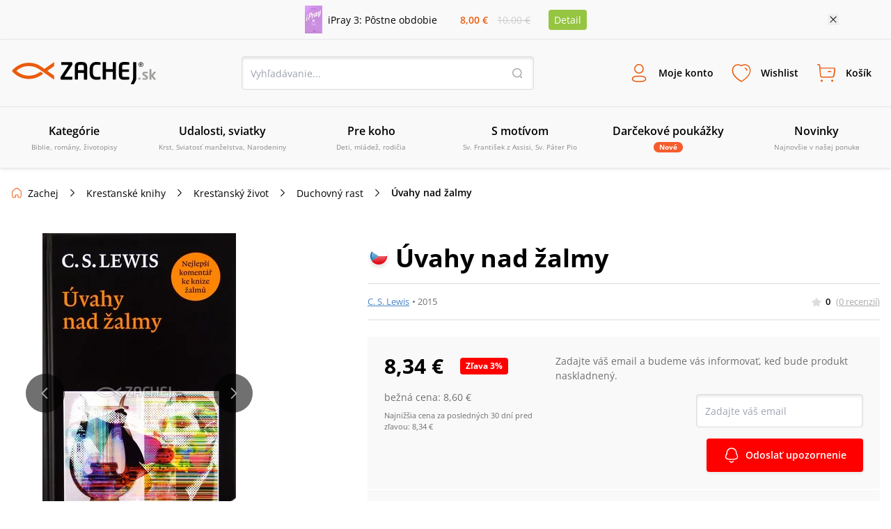

--- FILE ---
content_type: text/html; charset=utf-8
request_url: https://www.zachej.sk/produkt/18120/uvahy-nad-zalmy1/
body_size: 84620
content:
<!DOCTYPE html><html lang="sk"><head><meta charSet="utf-8"/><title>Úvahy nad žalmy (C. S. Lewis) • Zachej.sk</title><meta http-equiv="Content-Type" content="text/html; charset=UTF-8"/><meta http-equiv="Content-language" content="sk"/><meta http-equiv="Cache-control" content="public"/><link rel="shortcut icon" href="/nextpublic/favicon.png"/><meta name="p:domain_verify" content="5544fbabd64ab42c69058efa266fc3ff"/><meta name="viewport" content="width=360, initial-scale=1.0, maximum-scale=1.0, user-scalable=0"/><meta name="robots" content="index, follow"/><meta name="description" content="&quot;Chválime to, z čoho máme radosť, pretože chvála nielen vyjadruje, ale aj dokončuje pôžitok; je jeho dovŕšením.“Žalmy boli písané ako piesne; mali by sme ich čítať ako poéziu, v duchu textu piesne, nie ako kázanie, alebo pokyny. Žalmy sú tak ako básne zahalené tajomstvom. V knihe Úvahy nad žalm..."/><meta property="og:type" content="website"/><meta property="og:title" content="Úvahy nad žalmy (C. S. Lewis) • Zachej.sk"/><meta property="og:description" content="&quot;Chválime to, z čoho máme radosť, pretože chvála nielen vyjadruje, ale aj dokončuje pôžitok; je jeho dovŕšením.“Žalmy boli písané ako piesne; mali by sme ich čítať ako poéziu, v duchu textu piesne, nie ako kázanie, alebo pokyny. Žalmy sú tak ako básne zahalené tajomstvom. V knihe Úvahy nad žalm..."/><meta property="og:url" content="https://www.zachej.sk/produkt/18120/uvahy-nad-zalmy1/"/><meta property="og:site_name" content="Zachej.sk"/><meta property="og:image" content="https://sources.zachej.sk/images/catalog/18120/uvahy-nad-zalmy-dIecB.jpg?height=460&amp;q=80&amp;mode=fit"/><link rel="preload" href="https://sources.zachej.sk/images/catalog/18120/uvahy-nad-zalmy-dIecB.jpg?height=460&amp;q=80&amp;mode=fit" as="image"/><link rel="canonical" href="https://www.zachej.sk/produkt/18120/uvahy-nad-zalmy1/"/><script type="application/ld+json">[
      
    {
      "@context": "https://schema.org",
      "@type": ["Organization", "BookStore"],
      "name": "Zachej.sk",
      "url": "https://www.zachej.sk",
      "logo": "https://www.zachej.sk/nextpublic/logo/logo-sk.svg",
      "description": "Zachej.sk je slovenský kresťanský e-shop a vydavateľstvo, ktoré prináša kvalitnú duchovnú literatúru a hodnotné produkty pre každodenný život viery.",
      "sameAs": [
        "https://www.facebook.com/zachejsk",
        "https://twitter.com/Zachej_sk",
        "https://www.instagram.com/zachej.sk/",
        "https://www.youtube.com/user/ZachejTV",
        "https://www.pinterest.com/zachej"
      ],
      "contactPoint": {
        "@type": "ContactPoint",
        "telephone": "+421-850-999-500",
        "contactType": "customer service",
        "email": "zachej@zachej.sk",
        "availableLanguage": ["Slovak", "Czech"],
        "areaServed": ["SK", "CZ"]
      },
      "address": {
        "@type": "PostalAddress",
        "streetAddress": "Starohradská 2067",
        "postalCode": "013 03",
        "addressLocality": "Varín",
        "addressCountry": "SK"
      }
    }
  ,
      
    {
      "@context": "https://schema.org",
      "@type": "BreadcrumbList",
      "itemListElement": [{
      "@type": "ListItem",
      "position": 1,
      "item" : "https://www.zachej.sk/kategoria/13/knihy/",
      "name": "Kresťanské knihy"
    },{
      "@type": "ListItem",
      "position": 2,
      "item" : "https://www.zachej.sk/kategoria/25/krestansky-zivot/",
      "name": "Kresťanský život"
    },{
      "@type": "ListItem",
      "position": 3,
      "item" : "https://www.zachej.sk/kategoria/16/duchovny-rast/",
      "name": "Duchovný rast"
    },{
      "@type": "ListItem",
      "position": 4,
      
      "name": "Úvahy nad žalmy"
    }]
    }
  ,
      
    {
      "@context": "https://schema.org/",
      "@type": "Book",
      "name": "Úvahy nad žalmy",
      "description": "&lt;p&gt;Tato kniha není odbornou studií. Nejsem hebraista ani biblický literární kritik ani historik zabývající se dějinami starověku ani archeolog. Píšu pro nevzdělané o věcech, v nichž jsem sám nevzdělán. Jestliže je třeba se omluvit (a patrně ano) za to, že jsem se pustil do psaní takovéto knihy, moje omluva bude znít následovně:&lt;/p&gt;&lt;p&gt;&lt;em&gt;Často se přihodí, že dva školáci si dokáží vzájemně vysvětlit obtížná místa úkolu lépe, než by to dokázal učitel.&lt;/em&gt;&lt;/p&gt;&lt;p&gt;Kniha Lewisových úvah nad vybranými žalmy přináší nový inspirující pohled na tuto sbírku hebrejské poezie a otevírá před čtenářem nové možnosti pohledu na celou knihu žalmů. Vrací jí to, na co mnozí pozapomněli, že jde především o poetické vyjádření vztahu mezi člověkem a Bohem. 
Tato Lewisova práce je mnohými odborníky na texty Starého zákona doporučována jako jeden z nejlepších komentářů ke knize žalmů.&lt;/p&gt;",
      "url": "https://www.zachej.sk/produkt/18120/uvahy-nad-zalmy1/",
      "image": ["https://sources.zachej.sk/images/catalog/18120/uvahy-nad-zalmy-dIecB.jpg?height=460&q=80&mode=fit"],
      "isbn": "9788072553266",
      "author": {
      "@type": "Person",
      "name": "C. S. Lewis"
    },
      "publisher": {
      "@type": "Organization",
      "name": "Návrat domů"
    },
      "datePublished": "2015",
      "numberOfPages": 134,
      "inLanguage": "sk",
      "bookFormat": "https://schema.org/Hardcover",
      "offers" : {
    "@type" : "Offer",
    "itemCondition": "https://schema.org/NewCondition",
    "price" : "8.34",
    "priceCurrency" : "EUR",
    "availability"  : "https://schema.org/SoldOut",
    "url" :"https://www.zachej.sk/produkt/18120/uvahy-nad-zalmy1/",
    "shippingDetails": {
      "@type": "OfferShippingDetails",
      "shippingDestination": [
        {
          "@type": "DefinedRegion",
          "addressCountry": "SK"
        },
        {
          "@type": "DefinedRegion",
          "addressCountry": "CZ"
        },
        {
          "@type": "DefinedRegion",
          "addressCountry": "AT"
        },
        {
          "@type": "DefinedRegion",
          "addressCountry": "DE"
        }
      ],
      "deliveryTime": {
        "@type": "ShippingDeliveryTime",
        "handlingTime": {
          "@type": "QuantitativeValue",
          "minValue": 1,
          "maxValue": 2,
          "unitCode": "DAY"
        },
        "businessDays": {
          "@type": "OpeningHoursSpecification",
          "dayOfWeek": ["Monday", "Tuesday", "Wednesday", "Thursday", "Friday"]
        },
        "transitTime": {
          "@type": "QuantitativeValue",
          "minValue": 1,
          "maxValue": 2,
          "unitCode": "DAY"
        }
      }
    },
    "hasMerchantReturnPolicy": {
      "@type": "MerchantReturnPolicy",
      "returnPolicyCategory": "https://schema.org/MerchantReturnFiniteReturnWindow",
      "merchantReturnDays": 14,
      "applicableCountry": ["SK", "CZ"],
      "merchantReturnLink": "https://www.zachej.sk/reklamacie/"
    }
  },
      "review": []
    }
  
    ]
  </script><meta name="next-head-count" content="19"/><link rel="dns-prefetch" href="https://api.zachej.sk/"/><link rel="dns-prefetch" href="https://connect.facebook.net"/><link rel="preconnect" href="https://connect.facebook.net"/><link rel="preload" href="/nextpublic/font/OpenSans/OpenSans-Light.ttf" as="font" crossorigin="anonymous" type="font/woff2"/><link rel="preload" href="/nextpublic/font/OpenSans/OpenSans-LightItalic.ttf" as="font" crossorigin="anonymous" type="font/woff2"/><link rel="preload" href="/nextpublic/font/OpenSans/OpenSans-Regular.ttf" as="font" crossorigin="anonymous" type="font/woff2"/><link rel="preload" href="/nextpublic/font/OpenSans/OpenSans-Italic.ttf" as="font" crossorigin="anonymous" type="font/woff2"/><link rel="preload" href="/nextpublic/font/OpenSans/OpenSans-SemiBold.ttf" as="font" crossorigin="anonymous" type="font/woff2"/><link rel="preload" href="/nextpublic/font/OpenSans/OpenSans-SemiBoldItalic.ttf" as="font" crossorigin="anonymous" type="font/woff2"/><link rel="preload" href="/nextpublic/font/OpenSans/OpenSans-Bold.ttf" as="font" crossorigin="anonymous" type="font/woff2"/><link rel="preload" href="/nextpublic/font/OpenSans/OpenSans-BoldItalic.ttf" as="font" crossorigin="anonymous" type="font/woff2"/><meta name="facebook-domain-verification" content="ll04n68quuicagw7o9l7kf779q7zie"/><meta name="google-site-verification" content="Pj_3JeBx5iXMRZmLpkGpyz5FT5MHPTtlLNZafR8h2tc"/><link rel="preload" href="/_next/static/css/db93ead9d0e3d8d5.css" as="style"/><link rel="stylesheet" href="/_next/static/css/db93ead9d0e3d8d5.css" data-n-g=""/><link rel="preload" href="/_next/static/css/7611409ba7aed579.css" as="style"/><link rel="stylesheet" href="/_next/static/css/7611409ba7aed579.css" data-n-p=""/><noscript data-n-css=""></noscript><script defer="" nomodule="" src="/_next/static/chunks/polyfills-c67a75d1b6f99dc8.js"></script><script defer="" src="/_next/static/chunks/598.ddf3c279ec63fc73.js"></script><script defer="" src="/_next/static/chunks/9781.28fa24a20f0c4210.js"></script><script defer="" src="/_next/static/chunks/5527.9a94b66f7a81a74d.js"></script><script defer="" src="/_next/static/chunks/8485.30fe847932d4c852.js"></script><script defer="" src="/_next/static/chunks/7235.be766aac78bf13b8.js"></script><script defer="" src="/_next/static/chunks/933.72104c7b6359b273.js"></script><script defer="" src="/_next/static/chunks/401.562a69a777fa0d98.js"></script><script defer="" src="/_next/static/chunks/5100.f1adbe833a199353.js"></script><script defer="" src="/_next/static/chunks/5072.9e0e7dc1827032aa.js"></script><script src="/_next/static/chunks/webpack-5300d5980964ea0d.js" defer=""></script><script src="/_next/static/chunks/framework-9387e000915d7b64.js" defer=""></script><script src="/_next/static/chunks/main-89b7380338714afb.js" defer=""></script><script src="/_next/static/chunks/pages/_app-66e80c542b0a37cc.js" defer=""></script><script src="/_next/static/chunks/6188-c2edbc2f4b6ada17.js" defer=""></script><script src="/_next/static/chunks/6066-0ffb830c3a3f0b2d.js" defer=""></script><script src="/_next/static/chunks/3224-6e8e0c3efda3c3f5.js" defer=""></script><script src="/_next/static/chunks/2879-7e82fa4bf6760fea.js" defer=""></script><script src="/_next/static/chunks/4578-ffaa30282369954c.js" defer=""></script><script src="/_next/static/chunks/4062-01658e8f12d75797.js" defer=""></script><script src="/_next/static/chunks/2663-a717f155121a9b1f.js" defer=""></script><script src="/_next/static/chunks/pages/produkt/%5Bid%5D/%5Burl%5D-cfbc6c4f514c8547.js" defer=""></script><script src="/_next/static/krHxQ2CT6TcpzvbH6jjwo/_buildManifest.js" defer=""></script><script src="/_next/static/krHxQ2CT6TcpzvbH6jjwo/_ssgManifest.js" defer=""></script></head><body><div id="__next"><noscript><img height="1" width="1" style="display:none" src="https://www.facebook.com/tr?id=2707627506188548&amp;ev=PageView&amp;noscript=1"/></noscript><noscript><div style="display:inline"><img height="1" width="1" style="border-style:none" alt="" src="//googleads.g.doubleclick.net/pagead/viewthroughconversion/981028140/?value=0&amp;guid=ON&amp;script=0"/></div></noscript><div style="background-color:#F9F9F9;color:#000000;font-size:14px"><div class="relative flex justify-center items-center mx-auto 2xl:max-w-[1500px] max-w-[1130px] p-2"><div class="flex items-center"><a class="flex items-center mr-4 w-1/2" href="/produkt/56099/ipray-3-postne-obdobie/"><img class="h-10 w-auto mr-2" src="https://sources.zachej.sk/images/catalog/56099/ipray-3-postne-obdobie-x00ol.JPG?height=40&amp;q=80&amp;mode=fit" alt="main_image"/><p>iPray 3: Pôstne obdobie</p></a><div class="flex items-center justify-evenly flex-col w-16 sm540:flex-row sm540:w-32"><p class="my-0 mx-1 p-0 font-semibold text-primary">8,00 €</p><p class="line-through p-0 m-0 text-borderLightGray">10,00 €</p></div><a class="m-0 ml-4 py-1 px-2 bg-secondary text-white rounded" href="/produkt/56099/ipray-3-postne-obdobie/">Detail</a></div><button class="absolute w-4 h-4 bg-[url(&#x27;/nextpublic/close.svg&#x27;)] bg-16 right-2 sm540:right-3 lg:right-0"></button></div></div><div class="px-4 py-3 w-full bg-offwhite z-10000000 left-0 transition-all duration-700 ease-linear shadow-primaryShadow border-b border-lightGrey false md800:py-6 md800:border-t "><div class="flex justify-between items-center flex-wrap m-auto w-full 2xl:max-w-[1500px]"><a title="Zachej.sk - kresťanské kníhkupectvo" href="https://www.zachej.sk/" class="logo-tailwind-sk"><span class="hidden">Zachej.sk - kresťanské kníhkupectvo</span></a><div class="hidden md800:block"><div class="relative h-12 w-full md800:w-80 lg:w-[420px] 2xl:w-[560px]"><input class="textInput " type="text" placeholder="Vyhľadávanie..." value=""/><button class="bg-transparent h-4 w-4 border-0 absolute top-4 right-4 bg-[url(&#x27;/nextpublic/header/search.svg&#x27;)]"></button></div></div><div class="flex"><div class="text-center font-bold relative"><button class="peer border-0 bg-transparent flex flex-col items-center justify-center font-primary font-semibold h-fit text-[9px] mx-1 xsm470:m-0 p-0 xsm470:p-3 xsm470:text-xs xsm470:w-fit md980:text-sm md980:h-12 md980:flex-row"><i class="bg-[url(&#x27;/nextpublic/header/user.svg&#x27;)] bg-contain bg-no-repeat bg-left w-6 h-6 m-0 sm540:h-8 sm540:w-8 md980:mr-3"></i><p class=" transition-all duration-200">Moje konto</p></button><div class="hidden md800:block fixed m-0 left-[-500px] pt-0 mt-8 w-full top-[12%] xsm420:top-3/4 xsm420:w-[320px] xsm420:absolute transition-all duration-400 ease-linear  
                    right-0 left-auto xsm420:right-auto xsm420:left-1/2 xsm420:-ml-36 
                    invisible opacity-0 z-10000003 
                    md:peer-hover:visible md:peer-hover:opacity-1 md:peer-hover:top-1/2 md:hover:top-1/2 md:hover:-pt-2
                    "><div class="relative w-11/12 mx-auto flex flex-col after:hidden xsm420:after:block xsm420:w-[320px] bg-white text-black text-center shadow-darkerShadow rounded-[4px]
                    after:absolute after:content-[&#x27;&#x27;] after:right-auto after:left-[141px] after:w-4 after:h-2 after:bg-[url(&#x27;/nextpublic/arrow_popup.svg&#x27;)] after:bottom-full
                    "><div class="flex flex-row  self-start text-24 font-semibold w-full justify-between"><button class="absolute w-4 h-4 bg-[url(&#x27;/nextpublic/close.svg&#x27;)] bg-16 right-2.5 xsm420:hidden"></button></div><div class="w-[320px]"><div class="flex textNormal font-normal text-left items-center p-6 border-b border-lighterGray"><img src="/nextpublic/club/swan.svg" alt="logo" class="h-8 mr-4"/><p class="m-0">Staňte sa členom<!-- --> <a href="/zachejclub/" class="underline text-zachejClub">ZachejClubu</a><br/> a získajte<!-- --> <a href="/vyhody-zachejclubu/" class="underline text-zachejClub">množstvo výhod</a>.</p></div><div class="flex px-6 mt-6 mb-2"><button class="w-1/2 flex justify-center border-solid textNormal font-semibold leading-5 border-primary text-primary bg-lightPrimary z-10 border h-[48px] border-lightGray shadow-darkerShadow rounded-l-[4px] flex items-center">Prihlásenie</button><button class="w-1/2 flex justify-center border-solid textNormal font-semibold leading-5  border border-lightGray rounded-r-[4px] -ml-[1px] shadow-darkerShadow flex items-center">Registrácia</button></div><div class="w-full"><div class="flex items-center justify-center mx-6"><form action="https://api.zachej.sk/auth/login" class="form-horizontal w-full" method="POST" accept-charset="utf-8"><input type="hidden" name="redirect" value=""/><div class="flex"><div class="flex flex-col relative max-w-[350px] w-full items-stretch"><div class="flex items-center relative py-2 px-0 xsm470:pt-4"><div class="relative flex flex-col w-full"><input id="email" class=" textInput" name="email" type="text" placeholder="Prihlasovací email" value=""/></div></div><div class="flex items-center relative py-2 px-0 xsm470:pt-4"><div class="inpt-cont inpt-cont--100 login "><input placeholder="Heslo" name="password" id="password" type="password" class="cart-text-input font-normal textInput" value=""/><span class="inpt-cont__error"></span><span class="inpt-cont__warn"></span></div><img src="/nextpublic/auth/show.svg" class="w-6 h-6 cursor-pointer absolute right-4"/></div><div class="flex justify-end mb-6 mt-4"><a href="/zabudnute-heslo/" class="underline text-link font-normal textNormal hover:no-underline">Zabudli ste heslo?</a></div><button class="primaryButton" name="submit" type="submit">Prihlásiť sa</button><div class="underline text-link text-center font-normal textNormal hover:no-underline cursor-pointer mt-6">Prihlásiť sa cez sociálne siete</div><div class="mt-6 xsm470:max-h-0 max-h-0 overflow-y-hidden transition ease-in-out delay-500"><div class="flex justify-between"><a href="https://api.zachej.sk/auth/facebook?state=" class="mr-2 textNormal rounded-full w-full py-2 px-8 flex justify-center items-center shadow-darkerShadow rounded-[4px] mb-6 border hover:shadow-none transition-all duration-200"><svg fill="#1877F2" width="24px" height="24px"><path d="M24,12c0-6.6-5.4-12-12-12S0,5.4,0,12c0,5.9,4.3,10.9,10.1,11.9v-8.4h-3V12h3V9.4c0-3,1.8-4.7,4.5-4.7 c0.9,0,1.8,0.1,2.7,0.2v3h-1.5c-0.9-0.1-1.8,0.5-1.9,1.5c0,0.1,0,0.3,0,0.4V12h3.3l-0.5,3.5h-2.8v8.4C19.7,22.9,24,17.9,24,12z"></path></svg></a><a href="https://api.zachej.sk/auth/google?state=" class="textNormal rounded-full ml-2 w-full py-2 px-8 flex justify-center items-center shadow-darkerShadow rounded-[4px] mb-6 border hover:shadow-none transition-all duration-200"><img src="/nextpublic/auth/google_colorful.svg" alt="google" class="w-6 h-6 "/></a></div></div></div></div></form></div></div></div></div></div></div><div class="text-center font-bold relative"><button class="peer border-0 bg-transparent flex flex-col items-center justify-center font-primary font-semibold h-fit text-[9px] mx-1 xsm470:m-0 p-0 xsm470:p-3 xsm470:text-xs xsm470:w-fit md980:text-sm md980:h-12 md980:flex-row"><i class="bg-[url(&#x27;/nextpublic/header/wishlist.svg&#x27;)] bg-contain bg-no-repeat bg-left w-6 h-6 m-0 sm540:h-8 sm540:w-8 md980:mr-3"></i><p class=" transition-all duration-200">Wishlist</p></button><div class="hidden md800:block fixed m-0 left-[-500px] pt-0 mt-8 w-full top-[12%] xsm420:top-3/4 xsm420:w-[320px] xsm420:absolute transition-all duration-400 ease-linear  
                    right-0 left-auto 
                    invisible opacity-0 z-10000003 
                    md:peer-hover:visible md:peer-hover:opacity-1 md:peer-hover:top-1/2 md:hover:top-1/2 md:hover:-pt-2
                    "><div class="relative w-11/12 mx-auto flex flex-col after:hidden xsm420:after:block xsm420:w-[320px] bg-white text-black text-center shadow-darkerShadow rounded-[4px]
                    after:absolute after:content-[&#x27;&#x27;] after:right-4 after:left-auto after:w-4 after:h-2 after:bg-[url(&#x27;/nextpublic/arrow_popup.svg&#x27;)] after:bottom-full
                    "><div class="flex flex-row p-6 self-start text-24 font-semibold w-full justify-between">Wishlist<button class="absolute w-4 h-4 bg-[url(&#x27;/nextpublic/close.svg&#x27;)] bg-16 right-2.5 xsm420:hidden"></button></div><div class="flex flex-col border-t border-borderGrey overflow-scroll w-full flex-1 xsm420:overflow-hidden"><span class="textNormal font-normal mt-6 mx-6 leading-[1.3]">Pre zobrazenie Wishlist-u je potrebné sa prihlásiť.</span><button class="primaryButton m-6">Prihlásiť sa</button></div><div class="pb-6 px-6 textNormal bg-white text-darkText w-full text-left font-normal"><p class="text-center leading-[1.3]">Označte si svoje obľúbené produkty a oni tu budú na Vás čakať. Hľadajte ikonu srdiečka pri každom produkte.</p></div></div></div></div><div class="text-center font-bold relative"><button class="peer border-0 bg-transparent flex flex-col items-center justify-center font-primary font-semibold h-fit text-[9px] mx-1 xsm470:m-0 p-0 xsm470:p-3 xsm470:text-xs xsm470:w-fit md980:text-sm md980:h-12 md980:flex-row"><i class="bg-[url(&#x27;/nextpublic/header/cart.svg&#x27;)] bg-contain bg-no-repeat bg-left w-6 h-6 m-0 sm540:h-8 sm540:w-8 md980:mr-3"></i><p class=" transition-all duration-200">Košík</p></button><div class="hidden md800:block fixed m-0 left-[-500px] pt-0 mt-8 w-full top-[12%] xsm420:top-3/4 xsm420:w-[320px] xsm420:absolute transition-all duration-400 ease-linear  
                    right-0 left-auto 
                    invisible opacity-0 z-10000003 
                    md:peer-hover:visible md:peer-hover:opacity-1 md:peer-hover:top-1/2 md:hover:top-1/2 md:hover:-pt-2
                    "><div class="relative w-11/12 mx-auto flex flex-col after:hidden xsm420:after:block xsm420:w-[320px] bg-white text-black text-center shadow-darkerShadow rounded-[4px]
                    after:absolute after:content-[&#x27;&#x27;] after:right-4 after:left-auto after:w-4 after:h-2 after:bg-[url(&#x27;/nextpublic/arrow_popup.svg&#x27;)] after:bottom-full
                    "><div class="flex flex-row p-6 self-start text-24 font-semibold w-full justify-between">Košík<button class="absolute w-4 h-4 bg-[url(&#x27;/nextpublic/close.svg&#x27;)] bg-16 right-2.5 xsm420:hidden"></button></div><div class="flex flex-col items-center border-t border-borderGrey w-full overflow-scroll flex-1 xsm420:overflow-hidden"><div class="flex flex-col items-center max-w-[352px] mx-auto"><img src="/nextpublic/emptyStates/emptyCart.svg" alt="emptyCart" class="w-20 h-20 mt-6"/><p class="font-semibold text-18 my-4 leading-5">Váš košík je prázdny</p></div></div><div class="pb-6 px-6 textNormal text-left font-normal w-full"><p class="text-center text-darkText leading-[1.3]">Pridajte si tu produkty a vyčarte úsmev košíku.</p></div></div></div></div><div class="block md980:hidden"><button class="border-0 bg-transparent flex flex-col items-center justify-center font-primary font-semibold h-fit text-9 p-0 w-10 xsm470:p-3 xsm470:text-xs xsm470:w-fit"><i class="bg-[url(&#x27;/nextpublic/header/menu.svg&#x27;)] bg-contain bg-no-repeat bg-left w-6 h-6 m-0 sm540:h-8 sm540:w-8 md980:mr-3"></i>Menu</button></div></div><div class="block w-full md800:w-fit md800:hidden pt-4"><div class="relative h-12 w-full md800:w-80 lg:w-[420px] 2xl:w-[560px]"><input class="textInput " type="text" placeholder="Vyhľadávanie..." value=""/><button class="bg-transparent h-4 w-4 border-0 absolute top-4 right-4 bg-[url(&#x27;/nextpublic/header/search.svg&#x27;)]"></button></div></div></div></div><div class="px-4 py-3 w-full bg-offwhite z-10000000 fixed -top-52 left-0 shadow-primaryShadow border-b border-lightGrey transition-all duration-300 ease-linear md800:hidden"></div><nav class="relative hidden h-[88px] md980:block shadow-primaryShadow border-b border-lightGrey bg-offwhite z-50"><div class="box-content mx-auto p-0 w-full 2xl:max-w-[1500px]"><ul class="m-0 p-0 w-full h-[88px] flex items-center justify-between 2xl:max-w-[1500px]"><li class="w-1/6 flex-1 transition-opacity duration-300 ease-out inline-block" id="0"><a class="group flex flex-col justify-center items-center border-b-2 border-transparent h-[88px] transition-all duration-300 ease-out cursor-pointer
                  hover:text-primary hover:border-primary hover:after:border-b-primary"><span class="text-base font-semibold mb-1">Kategórie</span><span class="text-10 font-normal align-center text-mediumGrey text-center">Biblie, romány, životopisy</span><div class="block absolute top-[88px] left-0 w-full z-50 bg-offwhite shadow-menuShadow"></div></a></li><li class="w-1/6 flex-1 transition-opacity duration-300 ease-out inline-block" id="1"><a class="group flex flex-col justify-center items-center border-b-2 border-transparent h-[88px] transition-all duration-300 ease-out cursor-pointer
                  hover:text-primary hover:border-primary hover:after:border-b-primary"><span class="text-base font-semibold mb-1">Udalosti, sviatky</span><span class="text-10 font-normal align-center text-mediumGrey text-center">Krst, Sviatosť manželstva, Narodeniny</span><div class="block absolute top-[88px] left-0 w-full z-50 bg-offwhite shadow-menuShadow"></div></a></li><li class="w-1/6 flex-1 transition-opacity duration-300 ease-out inline-block" id="2"><a class="group flex flex-col justify-center items-center border-b-2 border-transparent h-[88px] transition-all duration-300 ease-out cursor-pointer
                  hover:text-primary hover:border-primary hover:after:border-b-primary"><span class="text-base font-semibold mb-1">Pre koho</span><span class="text-10 font-normal align-center text-mediumGrey text-center">Deti, mládež, rodičia</span><div class="block absolute top-[88px] left-0 w-full z-50 bg-offwhite shadow-menuShadow"></div></a></li><li class="w-1/6 flex-1 transition-opacity duration-300 ease-out inline-block" id="3"><a class="group flex flex-col justify-center items-center border-b-2 border-transparent h-[88px] transition-all duration-300 ease-out cursor-pointer
                  hover:text-primary hover:border-primary hover:after:border-b-primary"><span class="text-base font-semibold mb-1">S motívom</span><span class="text-10 font-normal align-center text-mediumGrey text-center">Sv. František z Assisi, Sv. Páter Pio</span><div class="block absolute top-[88px] left-0 w-full z-50 bg-offwhite shadow-menuShadow"></div></a></li><li class="w-1/6 flex-1 transition-opacity duration-300 ease-out inline-block" id="4"><a class="group flex flex-col justify-center items-center border-b-2 border-transparent h-[88px] transition-all duration-300 ease-out cursor-pointer
                  hover:text-primary hover:border-primary hover:after:border-b-primary" href="/kategoria/221/darcekove-poukazky/"><span class="text-base font-semibold mb-1">Darčekové poukážky</span><span class="py-0 px-2 rounded-xl bg-orange text-10 text-white font-bold">Nové</span><div class="block absolute top-[88px] left-0 w-full z-50 bg-offwhite shadow-menuShadow"></div></a></li><li class="w-1/6 flex-1 transition-opacity duration-300 ease-out inline-block" id="5"><a class="group flex flex-col justify-center items-center border-b-2 border-transparent h-[88px] transition-all duration-300 ease-out cursor-pointer
                  hover:text-primary hover:border-primary hover:after:border-b-primary" href="/novinky/"><span class="text-base font-semibold mb-1">Novinky</span><span class="text-10 font-normal align-center text-mediumGrey text-center">Najnovšie v našej ponuke</span><div class="block absolute top-[88px] left-0 w-full z-50 bg-offwhite shadow-menuShadow"></div></a></li><li class="w-1/6 flex-1 transition-opacity duration-300 ease-out hidden 2xl:inline-block" id="6"><a class="group flex flex-col justify-center items-center border-b-2 border-transparent h-[88px] transition-all duration-300 ease-out cursor-pointer
                  hover:text-primary hover:border-primary hover:after:border-b-primary" href="/najpredavanejsie/"><span class="text-base font-semibold mb-1">Najpredávanejšie</span><span class="text-10 font-normal align-center text-mediumGrey text-center">Top 100 za posledných 30 dní</span><div class="block absolute top-[88px] left-0 w-full z-50 bg-offwhite shadow-menuShadow"></div></a></li><li class="w-1/6 flex-1 transition-opacity duration-300 ease-out hidden 2xl:inline-block" id="7"><a class="group flex flex-col justify-center items-center border-b-2 border-transparent h-[88px] transition-all duration-300 ease-out cursor-pointer
                  hover:text-primary hover:border-primary hover:after:border-b-primary" href="/recenzie/"><span class="text-base font-semibold mb-1">Recenzie</span><span class="text-10 font-normal align-center text-mediumGrey text-center">Názory našich zákazníkov</span><div class="block absolute top-[88px] left-0 w-full z-50 bg-offwhite shadow-menuShadow"></div></a></li></ul></div></nav><div class="absolute left-0 top-0 invisible h-0 w-screen bg-transparent z-10000000  transition-all duration-500 ease-linear"><div class="relative top-0 -left-96 h-screen w-80 xsm420:w-[360px] bg-white shadow-sideMenuShadow transition-all duration-200 ease-linear z-100"><div class="flex flex-col bg-white"><div class="relative flex justify-start items-center border-b border-lightGrey font-semibold text-lg text-black py-5 px-6"><a class="no-underline" href="/">Menu</a><span class="absolute w-6 h-6 right-6 cursor-pointer bg-[url(&#x27;/nextpublic/close.svg&#x27;)] bg-24"></span></div><div class="relative flex items-center text-sm cursor-pointer p-4 pl-6 border-b border-transparent transition-all duration-300 ease-linear font-semibold ">Kategórie<div class="w-6 h-6 absolute right-6 bg-[url(&quot;/nextpublic/separator.svg&quot;)] bg-24"></div></div><div class="relative flex items-center text-sm cursor-pointer p-4 pl-6 border-b border-transparent transition-all duration-300 ease-linear font-semibold ">Udalosti, sviatky<div class="w-6 h-6 absolute right-6 bg-[url(&quot;/nextpublic/separator.svg&quot;)] bg-24"></div></div><div class="relative flex items-center text-sm cursor-pointer p-4 pl-6 border-b border-transparent transition-all duration-300 ease-linear font-semibold ">Pre koho<div class="w-6 h-6 absolute right-6 bg-[url(&quot;/nextpublic/separator.svg&quot;)] bg-24"></div></div><div class="relative flex items-center text-sm cursor-pointer p-4 pl-6 border-b border-transparent transition-all duration-300 ease-linear font-semibold ">S motívom<div class="w-6 h-6 absolute right-6 bg-[url(&quot;/nextpublic/separator.svg&quot;)] bg-24"></div></div><a class="" href="/kategoria/221/darcekove-poukazky/"><div class="relative flex items-center text-sm cursor-pointer p-4 pl-6 border-b border-transparent transition-all duration-300 ease-linear font-semibold">Darčekové poukážky</div></a><a class="" href="/novinky/"><div class="relative flex items-center text-sm cursor-pointer p-4 pl-6 border-b border-transparent transition-all duration-300 ease-linear font-semibold">Novinky</div></a><a class="" href="/najpredavanejsie/"><div class="relative flex items-center text-sm cursor-pointer p-4 pl-6 border-b border-transparent transition-all duration-300 ease-linear font-semibold">Najpredávanejšie</div></a><a class="" href="/recenzie/"><div class="relative flex items-center text-sm cursor-pointer p-4 pl-6 border-b border-transparent transition-all duration-300 ease-linear font-semibold">Recenzie</div></a></div><div class="w-full mt-4 p-4 pl-6 border-t-2 border-lightGrey"><a href="/postovne-a-doprava/" class="relative text-sm py-4 flex items-center border-b border-transparent transition-all duration-300 ease-linear ">Poštovné a doprava</a><a href="/kontakt/" class="relative text-sm py-4 flex items-center border-b border-transparent transition-all duration-300 ease-linear ">Kontakt</a></div></div><div class="absolute overflow-y-scroll top-0 -left-96 h-screen w-80 xsm420:w-[360px] bg-white transition-all duration-300 ease-linear z-100"><div class="flex flex-col bg-white"><div class="relative flex justify-start items-center border-b border-lightGrey font-semibold text-lg text-black py-5 px-6"><a class="no-underline" href="/">Menu</a><span class="absolute w-6 h-6 right-6 cursor-pointer bg-[url(&#x27;/nextpublic/close.svg&#x27;)] bg-24"></span></div><a><div class="relative flex items-center text-sm cursor-pointer p-4 pl-6 border-b border-transparent transition-all duration-300 ease-linear font-semibold "><img alt="Kategórie" loading="lazy" width="30" height="30" decoding="async" data-nimg="1" class="rounded-full border border-borderGrey p-[2px] mr-3 w-8 h-8" style="color:transparent" src="/nextpublic/footer/avatar.svg"/><div class="w-6 h-6 absolute right-6 bg-[url(&quot;/nextpublic/separator.svg&quot;)] bg-24"></div></div></a><a><div class="relative flex items-center text-sm cursor-pointer p-4 pl-6 border-b border-transparent transition-all duration-300 ease-linear font-semibold "><img alt="Udalosti, sviatky" loading="lazy" width="30" height="30" decoding="async" data-nimg="1" class="rounded-full border border-borderGrey p-[2px] mr-3 w-8 h-8" style="color:transparent" src="/nextpublic/footer/avatar.svg"/><div class="w-6 h-6 absolute right-6 bg-[url(&quot;/nextpublic/separator.svg&quot;)] bg-24"></div></div></a><a><div class="relative flex items-center text-sm cursor-pointer p-4 pl-6 border-b border-transparent transition-all duration-300 ease-linear font-semibold "><img alt="Pre koho" loading="lazy" width="30" height="30" decoding="async" data-nimg="1" class="rounded-full border border-borderGrey p-[2px] mr-3 w-8 h-8" style="color:transparent" src="/nextpublic/footer/avatar.svg"/><div class="w-6 h-6 absolute right-6 bg-[url(&quot;/nextpublic/separator.svg&quot;)] bg-24"></div></div></a><a><div class="relative flex items-center text-sm cursor-pointer p-4 pl-6 border-b border-transparent transition-all duration-300 ease-linear font-semibold "><img alt="S motívom" loading="lazy" width="30" height="30" decoding="async" data-nimg="1" class="rounded-full border border-borderGrey p-[2px] mr-3 w-8 h-8" style="color:transparent" src="/nextpublic/footer/avatar.svg"/><div class="w-6 h-6 absolute right-6 bg-[url(&quot;/nextpublic/separator.svg&quot;)] bg-24"></div></div></a><a><div class="relative flex items-center text-sm cursor-pointer p-4 pl-6 border-b border-transparent transition-all duration-300 ease-linear font-semibold "><img alt="Darčekové poukážky" loading="lazy" width="30" height="30" decoding="async" data-nimg="1" class="rounded-full border border-borderGrey p-[2px] mr-3 w-8 h-8" style="color:transparent" src="/nextpublic/footer/avatar.svg"/></div></a><a><div class="relative flex items-center text-sm cursor-pointer p-4 pl-6 border-b border-transparent transition-all duration-300 ease-linear font-semibold "><img alt="Novinky" loading="lazy" width="30" height="30" decoding="async" data-nimg="1" class="rounded-full border border-borderGrey p-[2px] mr-3 w-8 h-8" style="color:transparent" src="/nextpublic/footer/avatar.svg"/></div></a><a><div class="relative flex items-center text-sm cursor-pointer p-4 pl-6 border-b border-transparent transition-all duration-300 ease-linear font-semibold "><img alt="Najpredávanejšie" loading="lazy" width="30" height="30" decoding="async" data-nimg="1" class="rounded-full border border-borderGrey p-[2px] mr-3 w-8 h-8" style="color:transparent" src="/nextpublic/footer/avatar.svg"/></div></a><a><div class="relative flex items-center text-sm cursor-pointer p-4 pl-6 border-b border-transparent transition-all duration-300 ease-linear font-semibold "><img alt="Recenzie" loading="lazy" width="30" height="30" decoding="async" data-nimg="1" class="rounded-full border border-borderGrey p-[2px] mr-3 w-8 h-8" style="color:transparent" src="/nextpublic/footer/avatar.svg"/></div></a></div><div class="w-full mt-4 p-4 pl-6 border-t-2 border-lightGrey"><a href="/postovne-a-doprava/" class="relative text-sm py-4 flex items-center border-b border-transparent transition-all duration-300 ease-linear ">Poštovné a doprava</a><a href="/kontakt/" class="relative text-sm py-4 flex items-center border-b border-transparent transition-all duration-300 ease-linear ">Kontakt</a></div></div><div class="absolute overflow-y-scroll top-0 -left-96 h-screen w-80 xsm420:w-[360px]  bg-white transition-all duration-300 ease-linear z-100"><div class="flex flex-col bg-white"><div class="relative flex justify-start items-center border-b border-lightGrey font-semibold text-lg text-black py-5 px-6"><a class="no-underline" href="/">Menu</a><span class="absolute w-6 h-6 right-6 cursor-pointer bg-[url(&#x27;/nextpublic/close.svg&#x27;)] bg-24"></span></div></div><div class="w-full mt-4 p-4 pl-6 border-t-2 border-lightGrey"><a href="/postovne-a-doprava/" class="relative text-sm py-4 flex items-center border-b border-transparent transition-all duration-300 ease-linear ">Poštovné a doprava</a><a href="/kontakt/" class="relative text-sm py-4 flex items-center border-b border-transparent transition-all duration-300 ease-linear ">Kontakt</a></div></div><div class="absolute overflow-y-scroll top-0 -left-96 h-screen w-80 xsm420:w-[360px]  bg-white transition-all duration-300 ease-linear z-100"><div class="flex flex-col bg-white"><div class="relative flex justify-start items-center border-b border-lightGrey font-semibold text-lg text-black py-5 px-6"><a class="no-underline" href="/">Menu</a><span class="absolute w-6 h-6 right-6 cursor-pointer bg-[url(&#x27;/nextpublic/close.svg&#x27;)] bg-24"></span></div></div><div class="w-full mt-4 p-4 pl-6 border-t-2 border-lightGrey"><a href="/postovne-a-doprava/" class="relative text-sm py-4 flex items-center border-b border-transparent transition-all duration-300 ease-linear ">Poštovné a doprava</a><a href="/kontakt/" class="relative text-sm py-4 flex items-center border-b border-transparent transition-all duration-300 ease-linear ">Kontakt</a></div></div><div id="dimmer" class="absolute right-0 top-0 invisible  w-screen h-screen bg-dimmerColorDark z-10000000  transition-all duration-200 ease-linear z-99"></div></div><div id="product"><div class="w-full relative m-auto 2xl:w-full 2xl:max-w-[1500px]"><div class="peer absolute right-0 top-0 w-8 h-[68px] z-10 bg-transparent bg-gradient-to-r from-transparent to-white"></div><div class="max-w-full pt-4 mb-6 md800:py-6 px-4 overflow-x-scroll 2xl:max-w-[1500px] 2xl:px-0 no-scrollbar"><div class="flex w-fit whitespace-nowrap"><div class="flex items-center text-12 md980:text-14 text-black font-normal last-of-type:font-semibold first-of-type:ml-0"><div class="w-4 h-4 m-0 mr-2 bg-[url(&#x27;/nextpublic/home.svg&#x27;)] bg-16 bg-no-repeat"></div><a class="m-0 hover:underline h-5 w-fit" href="/">Zachej</a><div class="w-4 h-4 m-0 mx-2 bg-[url(&#x27;/nextpublic/separator.svg&#x27;)] bg-16 bg-no-repeat sm540:mx-3"></div></div><div class="flex items-center text-12 md980:text-14 text-black font-normal last-of-type:font-semibold first-of-type:ml-0"><a class="m-0 hover:underline h-5 w-fit" href="/kategoria/13/knihy/">Kresťanské knihy</a><div class="w-4 h-4 m-0 mx-2 bg-[url(&#x27;/nextpublic/separator.svg&#x27;)] bg-16 bg-no-repeat sm540:mx-3"></div></div><div class="flex items-center text-12 md980:text-14 text-black font-normal last-of-type:font-semibold first-of-type:ml-0"><a class="m-0 hover:underline h-5 w-fit" href="/kategoria/25/krestansky-zivot/">Kresťanský život</a><div class="w-4 h-4 m-0 mx-2 bg-[url(&#x27;/nextpublic/separator.svg&#x27;)] bg-16 bg-no-repeat sm540:mx-3"></div></div><div class="flex items-center text-12 md980:text-14 text-black font-normal last-of-type:font-semibold first-of-type:ml-0"><a class="m-0 hover:underline h-5 w-fit" href="/kategoria/16/duchovny-rast/">Duchovný rast</a><div class="w-4 h-4 m-0 mx-2 bg-[url(&#x27;/nextpublic/separator.svg&#x27;)] bg-16 bg-no-repeat sm540:mx-3"></div></div><div class="flex items-center text-12 md980:text-14 text-black font-normal last-of-type:font-semibold first-of-type:ml-0"><span>Úvahy nad žalmy</span></div></div></div></div><div class="loader-container"><span></span><span></span><div class="w-full border-b border-lightGray pb-6 md980:pb-12"><div class="flex w-full px-4 2xl:mx-auto 2xl:max-w-[1540px]" id="product"><div class="hidden md800:flex gallery min-w-[356px] h-fit w-1/3 cursor-pointer"><div class="flex flex-col justify-center xsm420:max-w-[400px] max-w-[328px] h-auto mx-auto"><div class="flex relative justify-center xsm420:max-w-[400px] max-w-[328px] h-auto mx-auto"><img src="https://sources.zachej.sk/images/catalog/18120/uvahy-nad-zalmy-dIecB.jpg?height=460&amp;q=80&amp;mode=fit" alt="Úvahy nad žalmy" class="xsm420:max-w-[400px] max-w-[328px] h-auto"/><button class="sm620:block absolute top-[calc(50%-28px)] -right-6 cursor-pointer rounded-full h-14 w-14 bg-darkText hover:bg-black bg-[url(&#x27;/nextpublic/slider/next.svg&#x27;)] bg-20 bg-no-repeat bg-center transition-all duration-200 z-20"></button><button class="sm620:block absolute top-[calc(50%-28px)] -left-6 cursor-pointer rounded-full h-14 w-14 bg-darkText hover:bg-black bg-[url(&#x27;/nextpublic/slider/back.svg&#x27;)] bg-20 bg-no-repeat bg-center transition-all duration-200 z-20"></button><div class="absolute right-0 bottom-0 z-[2]"><div class=" group flex flex-col text-darkText text-10 font-semibold items-end justify-end animation-preview duration-300 w-20 h-20 bg-80 bg-[url(&#x27;/nextpublic/product/book-list.png&#x27;)] hover:w-40 hover:h-40 hover:bg-160 hover:textNormal hover:text-black "><div class="bg-[url(&#x27;/nextpublic/product/show.svg&#x27;)] bg-24 w-6 h-6 group-hover:opacity-100 opacity-[0.56] group-hover:bg-32 group-hover:w-8 group-hover:h-8 duration-200" data-balloon="iba pre prihlásených zákazníkov" data-balloon-pos="right"></div>Prelistovať</div></div></div><div class="w-full flex flex-col"><div class="w-full hidden md800:grid grid-cols-4 gap-4 mt-4"><div class="w-[76px] h-[76px] flex justify-center items-center rounded cursor-pointer relative border-2 border-primary"><img src="https://sources.zachej.sk/images/catalog/18120/uvahy-nad-zalmy-dIecB.jpg?height=56&amp;q=80&amp;mode=fit" alt=""/></div><div class="w-[76px] h-[76px] flex justify-center items-center rounded cursor-pointer relative border border-disabledGrey"><img src="https://sources.zachej.sk/images/catalog/18120/uvahy-nad-zalmy-Ic9U6.jpg?height=56&amp;q=80&amp;mode=fit" alt=""/></div><div class="w-[76px] h-[76px] flex justify-center items-center rounded cursor-pointer relative border border-disabledGrey"><img src="https://sources.zachej.sk/images/catalog/18120/uvahy-nad-zalmy-Q6c2T.jpg?height=56&amp;q=80&amp;mode=fit" alt=""/><div class="absolute bottom-2 right-2 bg-darkText w-6 h-6 rounded text-12 text-white font-semibold flex items-center justify-center">+<!-- -->1</div></div><div class="w-[76px] h-[76px] flex justify-center items-center rounded cursor-pointer relative border border-disabledGrey"><div class="absolute w-[76px] h-[76px] bg-loaderBg bg-[url(&#x27;/nextpublic/product/play_circle_active.svg&#x27;)] bg-32 bg-no-repeat bg-center"></div><img src="https://img.youtube.com/vi/fuZdQupLPDg/1.jpg" alt="video" class="w-12"/></div></div><div class="flex w-full justify-center mt-4"><div class="w-1.5 h-1.5 rounded-full mx-[5px] bg-primary"></div><div class="w-1.5 h-1.5 rounded-full mx-[5px] bg-disabledGrey"></div><div class="w-1.5 h-1.5 rounded-full mx-[5px] bg-disabledGrey"></div><div class="w-1.5 h-1.5 rounded-full mx-[5px] bg-disabledGrey"></div></div></div></div></div><div class="flex flex-col w-full md800:ml-8 xl:ml-36 xl:w-2/3"><div class="flex flex-col md980:flex-row md980:items-center"><div class="h-8 w-8 rounded-full bg-[url(&#x27;/nextpublic/product/countries/czech.svg&#x27;)] bg-center bg-no-repeat mr-2"></div><h1 class="text-3xl md980:text-4xl font-bold my-4">Úvahy nad žalmy</h1></div><div class="flex justify-between items-center border-y border-lightGray py-4 flex-wrap"><div class="flex items-center"><div class="flex items-center text-link"><a href="/autor/c-s-lewis/" class="text-link underline text-12 md980:text-13 mr-1">C. S. Lewis</a></div><span class="text-darkText text-12 md980:text-13"> • <!-- -->2015</span></div><div class="flex items-center"><div class="flex items-center "><div class="flex text-black m-0 p-0 pl-5 bg-no-repeat bg-[left_center] font-semibold text-13 bg-14  bg-star">0<a href="#recenzie" class="text-grey ml-2 font-normal underline">(<!-- -->0<!-- --> <!-- -->recenzií<!-- -->)</a></div></div></div></div><div class="flex md800:hidden w-full mt-6"><div class="flex flex-col justify-center xsm420:max-w-[400px] max-w-[328px] h-auto mx-auto"><div class="flex relative justify-center xsm420:max-w-[400px] max-w-[328px] h-auto mx-auto"><img src="https://sources.zachej.sk/images/catalog/18120/uvahy-nad-zalmy-dIecB.jpg?height=460&amp;q=80&amp;mode=fit" alt="Úvahy nad žalmy" class="xsm420:max-w-[400px] max-w-[328px] h-auto"/><button class="sm620:block absolute top-[calc(50%-28px)] -right-6 cursor-pointer rounded-full h-14 w-14 bg-darkText hover:bg-black bg-[url(&#x27;/nextpublic/slider/next.svg&#x27;)] bg-20 bg-no-repeat bg-center transition-all duration-200 z-20"></button><button class="sm620:block absolute top-[calc(50%-28px)] -left-6 cursor-pointer rounded-full h-14 w-14 bg-darkText hover:bg-black bg-[url(&#x27;/nextpublic/slider/back.svg&#x27;)] bg-20 bg-no-repeat bg-center transition-all duration-200 z-20"></button><div class="absolute right-0 bottom-0 z-[2]"><div class=" group flex flex-col text-darkText text-10 font-semibold items-end justify-end animation-preview duration-300 w-20 h-20 bg-80 bg-[url(&#x27;/nextpublic/product/book-list.png&#x27;)] hover:w-40 hover:h-40 hover:bg-160 hover:textNormal hover:text-black "><div class="bg-[url(&#x27;/nextpublic/product/show.svg&#x27;)] bg-24 w-6 h-6 group-hover:opacity-100 opacity-[0.56] group-hover:bg-32 group-hover:w-8 group-hover:h-8 duration-200" data-balloon="iba pre prihlásených zákazníkov" data-balloon-pos="right"></div>Prelistovať</div></div></div><div class="w-full flex flex-col"><div class="w-full hidden md800:grid grid-cols-4 gap-4 mt-4"><div class="w-[76px] h-[76px] flex justify-center items-center rounded cursor-pointer relative border-2 border-primary"><img src="https://sources.zachej.sk/images/catalog/18120/uvahy-nad-zalmy-dIecB.jpg?height=56&amp;q=80&amp;mode=fit" alt=""/></div><div class="w-[76px] h-[76px] flex justify-center items-center rounded cursor-pointer relative border border-disabledGrey"><img src="https://sources.zachej.sk/images/catalog/18120/uvahy-nad-zalmy-Ic9U6.jpg?height=56&amp;q=80&amp;mode=fit" alt=""/></div><div class="w-[76px] h-[76px] flex justify-center items-center rounded cursor-pointer relative border border-disabledGrey"><img src="https://sources.zachej.sk/images/catalog/18120/uvahy-nad-zalmy-Q6c2T.jpg?height=56&amp;q=80&amp;mode=fit" alt=""/><div class="absolute bottom-2 right-2 bg-darkText w-6 h-6 rounded text-12 text-white font-semibold flex items-center justify-center">+<!-- -->1</div></div><div class="w-[76px] h-[76px] flex justify-center items-center rounded cursor-pointer relative border border-disabledGrey"><div class="absolute w-[76px] h-[76px] bg-loaderBg bg-[url(&#x27;/nextpublic/product/play_circle_active.svg&#x27;)] bg-32 bg-no-repeat bg-center"></div><img src="https://img.youtube.com/vi/fuZdQupLPDg/1.jpg" alt="video" class="w-12"/></div></div><div class="flex w-full justify-center mt-4"><div class="w-1.5 h-1.5 rounded-full mx-[5px] bg-primary"></div><div class="w-1.5 h-1.5 rounded-full mx-[5px] bg-disabledGrey"></div><div class="w-1.5 h-1.5 rounded-full mx-[5px] bg-disabledGrey"></div><div class="w-1.5 h-1.5 rounded-full mx-[5px] bg-disabledGrey"></div></div></div></div></div><div class="flex flex-col mt-6"><div class="flex-col sm620:flex-row md800:flex-col lg:flex-row  hidden sm620:flex md800:hidden lg:flex"></div><div class="flex-col sm620:flex-row md800:flex-col lg:flex-row  flex sm620:hidden md800:flex lg:hidden"></div><div class="flex flex-col sm620:flex-row md800:flex-col lg:flex-row justify-between sm620:items-start bg-offwhite px-4 py-6 md980:px-6 textNormal"><div class="flex flex-col justify-start min-w-[240px] mb-4 sm620:mb-0 md800:mb-4 xl:mb-0 "><div class="flex items-center"><p class="font-bold text-2xl md980:text-3xl">8,34 €</p><div class="rounded bg-red  text-white text-12 font-bold h-6 px-2 flex justify-center items-center ml-6">Zľava <!-- -->3<!-- -->%</div></div><p class="text-darkText textNormal mt-4">bežná cena: <!-- -->8,60 €</p><p class="text-darkText font-normal mt-2 md800:text-11 text-10">Najnižšia cena za posledných 30 dní pred zľavou:<!-- --> <!-- -->8,34 €</p></div><div class="flex flex-col justify-center items-none sm620:items-end"><div class="flex"><div class="flex flex-col"><p class="text-darkText textNormal">Zadajte váš email a budeme vás informovať, keď bude produkt naskladnený.</p><div class="flex justify-end flex-wrap flex-col lg:flex-row"><div class="flex flex-col"><input id="email" type="email" class="textInput w-full lg:w-[240px] mt-4 " placeholder="Zadajte váš email"/></div><button class="duration-200 bg-red hover:bg-redHover text-white font-semibold h-12 flex items-center justify-center bg-24 bg-notif bg-no-repeat bg-left24Center pl-14 pr-6 rounded shadow-primaryShadow
            ml-0 mt-4 lg:ml-4
            ">Odoslať upozornenie</button></div></div></div></div></div><div class="flex flex-col sm620:flex-row justify-between sm620:items-center bg-offwhite mt-[2px] px-4 py-5 md980:px-6 textNormal"><div class="flex flex-wrap"><div class="flex text-red font-semibold whitespace-nowrap xl:my-1 mr-6 flex-row items-center"><div class="flex items-center w-full bg-unavailable bg-no-repeat bg-24 bg-leftCenter pl-8"><span>vypredané</span></div><span class="text-black font-normal pl-1"></span></div></div></div><div class="flex-col sm620:flex-row md800:flex-col lg:flex-row  flex sm620:hidden md800:flex lg:hidden"></div></div><p class="textNormal"><div id="copyable-text" class="[&amp;&gt;p]:mb-3 [&amp;&gt;ul]:list-disc [&amp;&gt;ol]:list-decimal [&amp;&gt;ol]:list-inside pt-6 pb-4 description"><p><em>"Chválime to, z čoho máme radosť, pretože chvála nielen vyjadruje, ale aj dokončuje pôžitok; je jeho dovŕšením.“</em></p><p>Žalmy boli písané ako piesne; mali by sme ich čítať ako poéziu, v duchu textu piesne, nie ako kázanie, alebo pokyny. Žalmy sú tak ako básne zahalené tajomstvom. V knihe <em>Úvahy nad žalmy </em>nám <em>C. S. Lewis</em>, jeden z najvýznamnejších a najdôveryhodnejších cestovateľov cesty viery, pomáha odhaliť...</p></div><button class="font-semibold underline flex items-center">Prečítať celý popis<div class="w-4 h-4 bg-[url(&#x27;/nextpublic/arrows/arrowDownThick.svg&#x27;)] bg-16 ml-2"></div></button></p></div></div></div><div class="w-full border-b border-lightGray md980:pb-12"><div class="flex w-full 2xl:mx-auto 2xl:max-w-[1540px]" id="product"><div class="relative hidden md980:flex justify-center w-1/4 px-4"><div class="flex flex-col items-center sticky top-[128px] h-fit mt-12"><div class="relative [&amp;&gt;div_img]:h-[320px] h-[320px] min-w-[200px]"><img alt="Úvahy nad žalmy" loading="lazy" decoding="async" data-nimg="fill" style="position:absolute;height:100%;width:100%;left:0;top:0;right:0;bottom:0;object-fit:contain;color:transparent" sizes="100vw" srcSet="/_next/image/?url=https%3A%2F%2Fsources.zachej.sk%2Fimages%2Fcatalog%2F18120%2Fuvahy-nad-zalmy-dIecB.jpg%3Fheight%3D320%26q%3D80%26mode%3Dfit&amp;w=640&amp;q=75 640w, /_next/image/?url=https%3A%2F%2Fsources.zachej.sk%2Fimages%2Fcatalog%2F18120%2Fuvahy-nad-zalmy-dIecB.jpg%3Fheight%3D320%26q%3D80%26mode%3Dfit&amp;w=750&amp;q=75 750w, /_next/image/?url=https%3A%2F%2Fsources.zachej.sk%2Fimages%2Fcatalog%2F18120%2Fuvahy-nad-zalmy-dIecB.jpg%3Fheight%3D320%26q%3D80%26mode%3Dfit&amp;w=828&amp;q=75 828w, /_next/image/?url=https%3A%2F%2Fsources.zachej.sk%2Fimages%2Fcatalog%2F18120%2Fuvahy-nad-zalmy-dIecB.jpg%3Fheight%3D320%26q%3D80%26mode%3Dfit&amp;w=1080&amp;q=75 1080w, /_next/image/?url=https%3A%2F%2Fsources.zachej.sk%2Fimages%2Fcatalog%2F18120%2Fuvahy-nad-zalmy-dIecB.jpg%3Fheight%3D320%26q%3D80%26mode%3Dfit&amp;w=1200&amp;q=75 1200w, /_next/image/?url=https%3A%2F%2Fsources.zachej.sk%2Fimages%2Fcatalog%2F18120%2Fuvahy-nad-zalmy-dIecB.jpg%3Fheight%3D320%26q%3D80%26mode%3Dfit&amp;w=1920&amp;q=75 1920w, /_next/image/?url=https%3A%2F%2Fsources.zachej.sk%2Fimages%2Fcatalog%2F18120%2Fuvahy-nad-zalmy-dIecB.jpg%3Fheight%3D320%26q%3D80%26mode%3Dfit&amp;w=2048&amp;q=75 2048w, /_next/image/?url=https%3A%2F%2Fsources.zachej.sk%2Fimages%2Fcatalog%2F18120%2Fuvahy-nad-zalmy-dIecB.jpg%3Fheight%3D320%26q%3D80%26mode%3Dfit&amp;w=3840&amp;q=75 3840w" src="/_next/image/?url=https%3A%2F%2Fsources.zachej.sk%2Fimages%2Fcatalog%2F18120%2Fuvahy-nad-zalmy-dIecB.jpg%3Fheight%3D320%26q%3D80%26mode%3Dfit&amp;w=3840&amp;q=75"/><div class="absolute h-8 w-8 rounded-full bg-[url(&#x27;/nextpublic/product/countries/czech.svg&#x27;)] bg-32 bg-center bg-no-repeat -top-1 -right-2"></div></div><p class="font-bold textBig my-4">8,34 €</p> <div class="flex items-center text-red font-semibold bg-unavailable bg-no-repeat bg-24 bg-leftCenter pl-8 whitespace-nowrap my-1 textNormal mt-6">vypredané<span class="text-black font-normal pl-1"></span></div></div></div><div class="flex flex-col w-full md980:w-3/4"><div class="hidden md800:flex my-12 border-b border-lightGray"><div class="flex -mb-px"><div class="duration-200 cursor-pointer bg-white border-b-white border-t-2 border-t-primary first:border-l border-r first:border-l-lightGray border-r-lightGray    text-16 font-semibold px-6 py-4 flex items-center justify-center"><p class="flex items-center">Popis</p></div><div class="duration-200 cursor-pointer hover:bg-white hover:border-b-white border border-lightGray border-l-0 first:border-l bg-offwhite   text-16 font-semibold px-6 py-4 flex items-center justify-center"><p class="flex items-center">Recenzie</p></div><div class="duration-200 cursor-pointer hover:bg-white hover:border-b-white border border-lightGray border-l-0 first:border-l bg-offwhite   text-16 font-semibold px-6 py-4 flex items-center justify-center"><p class="flex items-center">Vydavateľská anotácia</p></div></div></div><div class="flex flex-col"><div class="flex flex-col md980:flex-row border-b border-lightGray px-4 md980:px-0 pt-6 md800:pt-0 w-full"><div class="md800:hidden w-full bg-24 bg-no-repeat bg-rightCenter cursor-pointer mb-6 bg-arrowUp"><h3 class="textBig font-semibold">Popis</h3></div><div class="mb-6 md800:mb-12 flex flex-col md980:flex-row w-full"><div class="flex flex-col w-full"><p id="popis" class="textNormal description [&amp;&gt;p]:mb-3 [&amp;&gt;ul]:list-disc [&amp;&gt;ol]:list-decimal [&amp;&gt;ol]:list-inside pt-6 pb-4"><p><em>"Chválime to, z čoho máme radosť, pretože chvála nielen vyjadruje, ale aj dokončuje pôžitok; je jeho dovŕšením.“</em></p><p>Žalmy boli písané ako piesne; mali by sme ich čítať ako poéziu, v duchu textu piesne, nie ako kázanie, alebo pokyny. Žalmy sú tak ako básne zahalené tajomstvom. V knihe <em>Úvahy nad žalmy </em>nám <em>C. S. Lewis</em>, jeden z najvýznamnejších a najdôveryhodnejších cestovateľov cesty viery, pomáha odhaliť ich význam v našom každodennom živote a vo svete.</p><p><em>Úvahy nad žalmy </em>sú čitateľné znovu a znovu, v tomto diele môžeme nájsť radosti aj ťažkosti a vždy skutočné osvietenie a transcendentné okamihy milosti.</p></p><div class="bg-offwhite px-4 py-6 md980:p-6 rounded w-full"><div class="border-b border-lighterGray last:border-0 py-4 first:pt-0 last:pb-0 textNormal flex"><p class="w-[112px] textNormal text-darkText">Vydavateľ</p><a class="text-link underline font-semibold" href="/vydavatelstvo/?v=N%C3%A1vrat%20dom%C5%AF">Návrat domů</a></div><div class="border-b border-lighterGray last:border-0 py-4 first:pt-0 last:pb-0 textNormal flex"><p class="w-[112px] textNormal text-darkText">Kategória</p><div class="flex flex-col"><a class="text-link underline font-semibold mt-2 first:mt-0" href="/kategoria/16/duchovny-rast/">Duchovný rast</a><a class="text-link underline font-semibold mt-2 first:mt-0" href="/kategoria/33/uvahy-nad-pismom/">Úvahy nad Písmom</a><a class="text-link underline font-semibold mt-2 first:mt-0" href="/kategoria/27/filozofia/">Filozofia</a></div></div><div class="border-b border-lighterGray last:border-0 py-4 first:pt-0 last:pb-0 textNormal flex"><p class="w-[112px] textNormal text-darkText">Filter</p><div class="flex flex-col"><a class="text-link underline font-semibold mt-2 first:mt-0" href="/filter/zalmy/">Žalmy</a></div></div></div></div><div class="bg-offwhite px-4 py-6 md980:p-6 rounded mt-6 md980:mt-0 md980:ml-10 w-full md980:w-1/3 h-fit"><div class="border-b border-lighterGray last:border-0 py-4 first:pt-0 last:pb-0 textNormal flex flex-col"><p class="text-12 md980:text-13 text-darkText">Jazyk</p>český jazyk</div><div class="border-b border-lighterGray last:border-0 py-4 first:pt-0 last:pb-0 textNormal flex flex-col"><p class="text-12 md980:text-13 text-darkText">Počet strán</p>134 strán</div><div class="border-b border-lighterGray last:border-0 py-4 first:pt-0 last:pb-0 textNormal flex flex-col"><p class="text-12 md980:text-13 text-darkText">Väzba</p>viazaná väzba (tvrdá)</div><div class="border-b border-lighterGray last:border-0 py-4 first:pt-0 last:pb-0 textNormal flex flex-col"><p class="text-12 md980:text-13 text-darkText">Rozmer</p>115 x 185 mm</div><div class="border-b border-lighterGray last:border-0 py-4 first:pt-0 last:pb-0 textNormal flex flex-col"><p class="text-12 md980:text-13 text-darkText">Prekladateľ</p>Jana Pošmourná; Alena Švecová</div><div class="border-b border-lighterGray last:border-0 py-4 first:pt-0 last:pb-0 textNormal flex flex-col"><p class="text-12 md980:text-13 text-darkText">Pôvodný názov</p>Reflections on the Psalms</div><div class="border-b border-lighterGray last:border-0 py-4 first:pt-0 last:pb-0 textNormal flex flex-col"><p class="text-12 md980:text-13 text-darkText">ISBN</p>9788072553266</div><div class="border-b border-lighterGray last:border-0 py-4 first:pt-0 last:pb-0 textNormal flex flex-col"><p class="text-12 md980:text-13 text-darkText">ID</p>18120</div></div></div></div><div class="flex flex-col w-full mt-6 xl:mt-12 px-4 md980:px-0" id="recenzie"><h3 class="textBig font-semibold mb-6 hidden md800:block">Recenzie (<!-- -->0<!-- -->)</h3><div class="md800:hidden mb-6 w-full bg-24 bg-no-repeat bg-rightCenter cursor-pointer bg-arrowUp"><h3 class="textBig font-semibold">Recenzie (<!-- -->0<!-- -->)</h3></div><div class="flex flex-col pb-6"><div class="w-full rounded bg-lightYellow flex flex-col md980:flex-row md980:justify-evenly items-center py-12 md980:p-0 xl:p-10"><div class="flex flex-col items-center "><p class="text-2xl md980:text-3xl mb-4"><span class="font-semibold">0</span> <!-- -->z 5</p><div class="flex mb-4"><div class="flex bg-24 w-6 h-6 mr-1"><img src="/nextpublic/category/star_large.svg" class="w-full h-full"/></div><div class="flex bg-24 w-6 h-6 mr-1"><img src="/nextpublic/category/star_large.svg" class="w-full h-full"/></div><div class="flex bg-24 w-6 h-6 mr-1"><img src="/nextpublic/category/star_large.svg" class="w-full h-full"/></div><div class="flex bg-24 w-6 h-6 mr-1"><img src="/nextpublic/category/star_large.svg" class="w-full h-full"/></div><div class="flex bg-24 w-6 h-6 mr-1"><img src="/nextpublic/category/star_large.svg" class="w-full h-full"/></div></div><p class="md980:text-14 text-13 font-semibold underline-dotted" data-balloon="Overené recenzie pochádzajú od zákazníkov, ktorí si produkt zakúpili na Zachej.sk a boli nami, prípadne službou Heuréka.sk vyzvaní emailom, aby sa podelili o svoj názor na produkt s ostatnými. Recenzie bez overenia pochádzajú od návštevníkov, kde nevieme zistiť, či si skutočne produkt zakúpili na našej stránke. Celkové hodnotenie hviezdičkami počítame aritmetickým priemerom všetkých hodnotení produktu. Pokiaľ sa v recenzii vyskytne hanlivé slovo, vulgarizmus, urážky alebo pohoršujúce či nenávistné texty, recenzia nie je publikovaná." data-balloon-pos="down" data-balloon-length="large">Ako overujeme hodnotenie?</p></div><div class="flex flex-col-reverse py-12 xl:py-0 xl:ml-14 "><div class=" flex items-center w-full mb-3 text-13"><div class="flex justify-start xl:justify-end items-center w-20 h-3"><div class="mr-1 bg-12 w-3 h-3mr-1 h-3 bg-no-repeat bg-starActive"></div></div><div class="relative flex items-center mx-4"><div class="w-full bg-[#FFDA213D] rounded-lg h-2 w-[150px]"></div><div class=" absolute top-0 left-0 bg-yellow rounded-lg h-2" style="width:0%"></div></div>0<!-- -->%</div><div class=" flex items-center w-full mb-3 text-13"><div class="flex justify-start xl:justify-end items-center w-20 h-3"><div class="mr-1 bg-12 w-3 h-3mr-1 h-3 bg-no-repeat bg-starActive"></div><div class="mr-1 bg-12 w-3 h-3mr-1 h-3 bg-no-repeat bg-starActive"></div></div><div class="relative flex items-center mx-4"><div class="w-full bg-[#FFDA213D] rounded-lg h-2 w-[150px]"></div><div class=" absolute top-0 left-0 bg-yellow rounded-lg h-2" style="width:0%"></div></div>0<!-- -->%</div><div class=" flex items-center w-full mb-3 text-13"><div class="flex justify-start xl:justify-end items-center w-20 h-3"><div class="mr-1 bg-12 w-3 h-3mr-1 h-3 bg-no-repeat bg-starActive"></div><div class="mr-1 bg-12 w-3 h-3mr-1 h-3 bg-no-repeat bg-starActive"></div><div class="mr-1 bg-12 w-3 h-3mr-1 h-3 bg-no-repeat bg-starActive"></div></div><div class="relative flex items-center mx-4"><div class="w-full bg-[#FFDA213D] rounded-lg h-2 w-[150px]"></div><div class=" absolute top-0 left-0 bg-yellow rounded-lg h-2" style="width:0%"></div></div>0<!-- -->%</div><div class=" flex items-center w-full mb-3 text-13"><div class="flex justify-start xl:justify-end items-center w-20 h-3"><div class="mr-1 bg-12 w-3 h-3mr-1 h-3 bg-no-repeat bg-starActive"></div><div class="mr-1 bg-12 w-3 h-3mr-1 h-3 bg-no-repeat bg-starActive"></div><div class="mr-1 bg-12 w-3 h-3mr-1 h-3 bg-no-repeat bg-starActive"></div><div class="mr-1 bg-12 w-3 h-3mr-1 h-3 bg-no-repeat bg-starActive"></div></div><div class="relative flex items-center mx-4"><div class="w-full bg-[#FFDA213D] rounded-lg h-2 w-[150px]"></div><div class=" absolute top-0 left-0 bg-yellow rounded-lg h-2" style="width:0%"></div></div>0<!-- -->%</div><div class=" flex items-center w-full mb-3 text-13"><div class="flex justify-start xl:justify-end items-center w-20 h-3"><div class="mr-1 bg-12 w-3 h-3mr-1 h-3 bg-no-repeat bg-starActive"></div><div class="mr-1 bg-12 w-3 h-3mr-1 h-3 bg-no-repeat bg-starActive"></div><div class="mr-1 bg-12 w-3 h-3mr-1 h-3 bg-no-repeat bg-starActive"></div><div class="mr-1 bg-12 w-3 h-3mr-1 h-3 bg-no-repeat bg-starActive"></div><div class="mr-1 bg-12 w-3 h-3mr-1 h-3 bg-no-repeat bg-starActive"></div></div><div class="relative flex items-center mx-4"><div class="w-full bg-[#FFDA213D] rounded-lg h-2 w-[150px]"></div><div class=" absolute top-0 left-0 bg-yellow rounded-lg h-2" style="width:0%"></div></div>0<!-- -->%</div></div><div class="flex flex-col items-center xl:items-start xl:ml-auto"><p class="hidden xl:block font-semibold textBig">Pridajte svoje hodnotenie</p><button class="duration-200 mt-0 xl:mt-6 w-fit py-4 px-6 bg-yellow rounded shadow-darkerShadow hover:bg-yellowHover flex items-center justify-center pl-12 bg-24 bg-left16Center bg-no-repeat bg-[url(&#x27;/nextpublic/account/plusBlack.svg&#x27;)]"><p class="w-fit text-13 md980:text-14 font-semibold">Pridať recenziu</p></button></div></div></div></div><div class="flex flex-col py-6 md800:py-12 border-t border-lightGray px-4 md980:px-0"><h3 class="textBig font-semibold hidden md800:block">Vydavateľská anotácia</h3><div class="md800:hidden w-full bg-24 bg-no-repeat bg-rightCenter cursor-pointer bg-arrowUp"><h3 class="textBig font-semibold">Vydavateľská anotácia</h3></div><p id="annotation" class="mt-6 textNormal description"><p>Tato kniha není odbornou studií. Nejsem hebraista ani biblický literární kritik ani historik zabývající se dějinami starověku ani archeolog. Píšu pro nevzdělané o věcech, v nichž jsem sám nevzdělán. Jestliže je třeba se omluvit (a patrně ano) za to, že jsem se pustil do psaní takovéto knihy, moje omluva bude znít následovně:</p><p><em>Často se přihodí, že dva školáci si dokáží vzájemně vysvětlit obtížná místa úkolu lépe, než by to dokázal učitel.</em></p><p>Kniha Lewisových úvah nad vybranými žalmy přináší nový inspirující pohled na tuto sbírku hebrejské poezie a otevírá před čtenářem nové možnosti pohledu na celou knihu žalmů. Vrací jí to, na co mnozí pozapomněli, že jde především o poetické vyjádření vztahu mezi člověkem a Bohem. 
Tato Lewisova práce je mnohými odborníky na texty Starého zákona doporučována jako jeden z nejlepších komentářů ke knize žalmů.</p></p></div></div></div></div></div><div class="relative w-full overflow-hidden"><div class="m-0 py-6 px-4 border-b border-lightGray md980:py-12 md980:px-6"><div class="flex flex-col justify-start w-full 2xl:mx-auto 2xl:max-w-[1540px]"><h2 class="m-0 p-0 ml-2 text-xl font-semibold md980:text-2xl">Ďalšie produkty od autora</h2><div class="flex flex-col mx-2"><div class="flex items-center mt-4 sm620:mt-6"><img src="https://sources.zachej.sk/uploads/wysiwyg/format.jpg?height=64&amp;width=64" width="64" height="64" class="flex justify-center items-center h-16 min-w-[64px] w-16 border-2 border-white shadow-darkerShadow rounded-full md980:mr-6" alt="userAvatar"/><div class="flex flex-col justify-center"><a class="font-semibold text-16 text-link md800:text-18 underline" href="/autor/c-s-lewis/" target="_blank">C. S. Lewis</a><p class="text-darkText textNormal">24 produktov</p></div></div><div class="flex flex-col justify-center textNormal"><div class="[&amp;&gt;p]:mb-3 [&amp;&gt;ul]:list-disc pt-6 pb-4"><p><strong><em>Clive Staples Lewis</em></strong> sa narodil <em>29. 11. 1898</em> v Belfaste, v <em>Írsku</em>. Získal <em>najvyšší titul</em> z gréckej a latinskej literatúry, filozofie, starovekej histórie a z anglického jazyka. Bol profesorom stredovekej a renesančnej literatúry na univerzite v <...</div><a href="/autor/c-s-lewis/" target="_blank" class="font-semibold underline flex items-center">Zobraziť viac<div class="w-4 h-4 bg-[url(&#x27;/nextpublic/arrows/arrowDownThick.svg&#x27;)] bg-16 ml-2"></div></a></div></div><div class="block w-full sliderSlick"><div class="slick-slider slick-initialized" dir="ltr"><button class="slick-arrow hidden -left-5 absolute translate-y-6 top-[calc(50%-28px)] cursor-pointer rounded-full h-14 w-14 bg-black bg-[url(&#x27;/nextpublic/slider/back.svg&#x27;)] bg-20 bg-no-repeat bg-center transition-all duration-200 opacity-0 z-20"></button><div class="slick-list"><div class="slick-track" style="width:250%;left:0%"><div data-index="0" class="slick-slide slick-active slick-current" tabindex="-1" aria-hidden="false" style="outline:none;width:10%"><div><div class="mr-2 h-[460px] sm620:h-[420px] my-6 border border-lightGray rounded hover:shadow-slideShadow  transition-all duration-200 flex-1 min-w-[148px]"><div class="relative flex flex-col items-center p-4 w-full h-full md980:p-6 "><div class="absolute top-2 px-2 md700:px-6 md700:top-6 md800:top-2 md800:px-2 md980:px-6 md980:top-6 w-full flex justify-between items-start z-10"><div class="flex flex-col"></div><button data-balloon="Pridať do Wishlist-u" data-balloon-pos="up" class="hidden sm540:block w-12 h-12 bg-white border border-lighterGrey 
          bg-[url(&#x27;/nextpublic/slider/wishlist.svg&#x27;)] hover:bg-[url(&#x27;/nextpublic/slider/wishlistActive.svg&#x27;)]
           transition-all duration-200 bg-center bg-24 rounded bg-no-repeat shadow-darkerShadow"></button><div class="hidden  flex-col"></div></div><div class="flex flex-col items-center mb-2"><a class="overflow-hidden relative h-[165px] w-full max-w-[110px] sm540:max-w-auto" href="/produkt/10704/rady-skuseneho-diabla1/"><img alt="Rady skúseného diabla" loading="lazy" decoding="async" data-nimg="fill" style="position:absolute;height:100%;width:100%;left:0;top:0;right:0;bottom:0;object-fit:contain;color:transparent" sizes="100vw" srcSet="/_next/image/?url=https%3A%2F%2Fsources.zachej.sk%2Fimages%2Fcatalog%2F10704%2Frady-skuseneho-diabla-2.-vydanie-nAJ5e.jpg%3Fheight%3D210%26q%3D80%26mode%3Dfit&amp;w=640&amp;q=75 640w, /_next/image/?url=https%3A%2F%2Fsources.zachej.sk%2Fimages%2Fcatalog%2F10704%2Frady-skuseneho-diabla-2.-vydanie-nAJ5e.jpg%3Fheight%3D210%26q%3D80%26mode%3Dfit&amp;w=750&amp;q=75 750w, /_next/image/?url=https%3A%2F%2Fsources.zachej.sk%2Fimages%2Fcatalog%2F10704%2Frady-skuseneho-diabla-2.-vydanie-nAJ5e.jpg%3Fheight%3D210%26q%3D80%26mode%3Dfit&amp;w=828&amp;q=75 828w, /_next/image/?url=https%3A%2F%2Fsources.zachej.sk%2Fimages%2Fcatalog%2F10704%2Frady-skuseneho-diabla-2.-vydanie-nAJ5e.jpg%3Fheight%3D210%26q%3D80%26mode%3Dfit&amp;w=1080&amp;q=75 1080w, /_next/image/?url=https%3A%2F%2Fsources.zachej.sk%2Fimages%2Fcatalog%2F10704%2Frady-skuseneho-diabla-2.-vydanie-nAJ5e.jpg%3Fheight%3D210%26q%3D80%26mode%3Dfit&amp;w=1200&amp;q=75 1200w, /_next/image/?url=https%3A%2F%2Fsources.zachej.sk%2Fimages%2Fcatalog%2F10704%2Frady-skuseneho-diabla-2.-vydanie-nAJ5e.jpg%3Fheight%3D210%26q%3D80%26mode%3Dfit&amp;w=1920&amp;q=75 1920w, /_next/image/?url=https%3A%2F%2Fsources.zachej.sk%2Fimages%2Fcatalog%2F10704%2Frady-skuseneho-diabla-2.-vydanie-nAJ5e.jpg%3Fheight%3D210%26q%3D80%26mode%3Dfit&amp;w=2048&amp;q=75 2048w, /_next/image/?url=https%3A%2F%2Fsources.zachej.sk%2Fimages%2Fcatalog%2F10704%2Frady-skuseneho-diabla-2.-vydanie-nAJ5e.jpg%3Fheight%3D210%26q%3D80%26mode%3Dfit&amp;w=3840&amp;q=75 3840w" src="/_next/image/?url=https%3A%2F%2Fsources.zachej.sk%2Fimages%2Fcatalog%2F10704%2Frady-skuseneho-diabla-2.-vydanie-nAJ5e.jpg%3Fheight%3D210%26q%3D80%26mode%3Dfit&amp;w=3840&amp;q=75"/></a><a class="text-16 font-semibold text-center hover:underline mt-6 mb-2 md980:text-lg !leading-tight" href="/produkt/10704/rady-skuseneho-diabla1/">Rady skúseného diabla</a><p class="hidden md700:block text-13 text-darkText text-center mb-2 !no-underline md980:mb-4">C. S. Lewis</p><div class="flex items-center "><div class="flex text-black m-0 p-0 pl-5 bg-no-repeat bg-[left_center] font-semibold text-12 bg-16 md980:text-13  bg-starActive">5,0<a href="/produkt/10704/rady-skuseneho-diabla1/#recenzie" class="text-grey ml-2 font-normal underline">(<!-- -->15<!-- --> <!-- -->recenzií<!-- -->)</a></div></div></div><div class="bottom-6 flex-col md700:flex-row md800:flex-col md980:flex-row w-full flex justify-between items-center mt-auto"><div class="flex items-center text-secondary mb-4 md700:mb-0 md800:mb-4 md980:mb-0  text-12 bg-[url(&#x27;/nextpublic/availability/onStock.svg&#x27;)] bg-no-repeat bg-leftCenter bg-16 pl-6 md980:text-13 font-semibold">Skladom</div><div class="flex items-center"><div class="flex items-center"><p class="text-14 ml-2 sm540:mr-4 whitespace-nowrap md980:text-base font-semibold text-black
               undefined">12,51 €</p></div><button data-balloon="Pridať do košíka" data-balloon-pos="up" class="hidden sm540:block w-12 h-12 bg-secondary hover:bg-secondaryHover bg-[url(&#x27;/nextpublic/slider/cart.svg&#x27;)] shadow-darkerShadow  transition-all duration-200 bg-center bg-24 bg-no-repeat rounded"></button></div></div></div></div></div></div><div data-index="1" class="slick-slide slick-active" tabindex="-1" aria-hidden="false" style="outline:none;width:10%"><div><div class="mr-2 h-[460px] sm620:h-[420px] my-6 border border-lightGray rounded hover:shadow-slideShadow  transition-all duration-200 flex-1 min-w-[148px]"><div class="relative flex flex-col items-center p-4 w-full h-full md980:p-6 "><div class="absolute top-2 px-2 md700:px-6 md700:top-6 md800:top-2 md800:px-2 md980:px-6 md980:top-6 w-full flex justify-between items-start z-10"><div class="flex flex-col"></div><button data-balloon="Pridať do Wishlist-u" data-balloon-pos="up" class="hidden sm540:block w-12 h-12 bg-white border border-lighterGrey 
          bg-[url(&#x27;/nextpublic/slider/wishlist.svg&#x27;)] hover:bg-[url(&#x27;/nextpublic/slider/wishlistActive.svg&#x27;)]
           transition-all duration-200 bg-center bg-24 rounded bg-no-repeat shadow-darkerShadow"></button><div class="hidden  flex-col"></div></div><div class="flex flex-col items-center mb-2"><a class="overflow-hidden relative h-[165px] w-full max-w-[110px] sm540:max-w-auto" href="/produkt/23553/zaskoceny-radostou1/"><img alt="Zaskočený radosťou" loading="lazy" decoding="async" data-nimg="fill" style="position:absolute;height:100%;width:100%;left:0;top:0;right:0;bottom:0;object-fit:contain;color:transparent" sizes="100vw" srcSet="/_next/image/?url=https%3A%2F%2Fsources.zachej.sk%2Fimages%2Fcatalog%2F23553%2Fzaskoceny-radostou-02PCc.jpg%3Fheight%3D210%26q%3D80%26mode%3Dfit&amp;w=640&amp;q=75 640w, /_next/image/?url=https%3A%2F%2Fsources.zachej.sk%2Fimages%2Fcatalog%2F23553%2Fzaskoceny-radostou-02PCc.jpg%3Fheight%3D210%26q%3D80%26mode%3Dfit&amp;w=750&amp;q=75 750w, /_next/image/?url=https%3A%2F%2Fsources.zachej.sk%2Fimages%2Fcatalog%2F23553%2Fzaskoceny-radostou-02PCc.jpg%3Fheight%3D210%26q%3D80%26mode%3Dfit&amp;w=828&amp;q=75 828w, /_next/image/?url=https%3A%2F%2Fsources.zachej.sk%2Fimages%2Fcatalog%2F23553%2Fzaskoceny-radostou-02PCc.jpg%3Fheight%3D210%26q%3D80%26mode%3Dfit&amp;w=1080&amp;q=75 1080w, /_next/image/?url=https%3A%2F%2Fsources.zachej.sk%2Fimages%2Fcatalog%2F23553%2Fzaskoceny-radostou-02PCc.jpg%3Fheight%3D210%26q%3D80%26mode%3Dfit&amp;w=1200&amp;q=75 1200w, /_next/image/?url=https%3A%2F%2Fsources.zachej.sk%2Fimages%2Fcatalog%2F23553%2Fzaskoceny-radostou-02PCc.jpg%3Fheight%3D210%26q%3D80%26mode%3Dfit&amp;w=1920&amp;q=75 1920w, /_next/image/?url=https%3A%2F%2Fsources.zachej.sk%2Fimages%2Fcatalog%2F23553%2Fzaskoceny-radostou-02PCc.jpg%3Fheight%3D210%26q%3D80%26mode%3Dfit&amp;w=2048&amp;q=75 2048w, /_next/image/?url=https%3A%2F%2Fsources.zachej.sk%2Fimages%2Fcatalog%2F23553%2Fzaskoceny-radostou-02PCc.jpg%3Fheight%3D210%26q%3D80%26mode%3Dfit&amp;w=3840&amp;q=75 3840w" src="/_next/image/?url=https%3A%2F%2Fsources.zachej.sk%2Fimages%2Fcatalog%2F23553%2Fzaskoceny-radostou-02PCc.jpg%3Fheight%3D210%26q%3D80%26mode%3Dfit&amp;w=3840&amp;q=75"/></a><a class="text-16 font-semibold text-center hover:underline mt-6 mb-2 md980:text-lg !leading-tight" href="/produkt/23553/zaskoceny-radostou1/">Zaskočený radosťou</a><p class="hidden md700:block text-13 text-darkText text-center mb-2 !no-underline md980:mb-4">C. S. Lewis</p><div class="flex items-center "><div class="flex text-black m-0 p-0 pl-5 bg-no-repeat bg-[left_center] font-semibold text-12 bg-16 md980:text-13  bg-starActive">5,0<a href="/produkt/23553/zaskoceny-radostou1/#recenzie" class="text-grey ml-2 font-normal underline">(<!-- -->3<!-- --> <!-- -->recenzie<!-- -->)</a></div></div></div><div class="bottom-6 flex-col md700:flex-row md800:flex-col md980:flex-row w-full flex justify-between items-center mt-auto"><div class="flex items-center text-secondary mb-4 md700:mb-0 md800:mb-4 md980:mb-0  text-12 bg-[url(&#x27;/nextpublic/availability/onStock.svg&#x27;)] bg-no-repeat bg-leftCenter bg-16 pl-6 md980:text-13 font-semibold">Skladom</div><div class="flex items-center"><div class="flex items-center"><p class="text-14 ml-2 sm540:mr-4 whitespace-nowrap md980:text-base font-semibold text-black
               undefined">14,45 €</p></div><button data-balloon="Pridať do košíka" data-balloon-pos="up" class="hidden sm540:block w-12 h-12 bg-secondary hover:bg-secondaryHover bg-[url(&#x27;/nextpublic/slider/cart.svg&#x27;)] shadow-darkerShadow  transition-all duration-200 bg-center bg-24 bg-no-repeat rounded"></button></div></div></div></div></div></div><div data-index="2" class="slick-slide slick-active" tabindex="-1" aria-hidden="false" style="outline:none;width:10%"><div><div class="mr-2 h-[460px] sm620:h-[420px] my-6 border border-lightGray rounded hover:shadow-slideShadow  transition-all duration-200 flex-1 min-w-[148px]"><div class="relative flex flex-col items-center p-4 w-full h-full md980:p-6 "><div class="absolute top-2 px-2 md700:px-6 md700:top-6 md800:top-2 md800:px-2 md980:px-6 md980:top-6 w-full flex justify-between items-start z-10"><div class="flex flex-col"></div><button data-balloon="Pridať do Wishlist-u" data-balloon-pos="up" class="hidden sm540:block w-12 h-12 bg-white border border-lighterGrey 
          bg-[url(&#x27;/nextpublic/slider/wishlist.svg&#x27;)] hover:bg-[url(&#x27;/nextpublic/slider/wishlistActive.svg&#x27;)]
           transition-all duration-200 bg-center bg-24 rounded bg-no-repeat shadow-darkerShadow"></button><div class="hidden  flex-col"></div></div><div class="flex flex-col items-center mb-2"><a class="overflow-hidden relative h-[165px] w-full max-w-[110px] sm540:max-w-auto" href="/produkt/13094/velky-rozvod-r-vyd-2014/"><img alt="Veľký rozvod" loading="lazy" decoding="async" data-nimg="fill" style="position:absolute;height:100%;width:100%;left:0;top:0;right:0;bottom:0;object-fit:contain;color:transparent" sizes="100vw" srcSet="/_next/image/?url=https%3A%2F%2Fsources.zachej.sk%2Fimages%2Fcatalog%2F13094%2Fvelky-rozvod-CTJlM.jpg%3Fheight%3D210%26q%3D80%26mode%3Dfit&amp;w=640&amp;q=75 640w, /_next/image/?url=https%3A%2F%2Fsources.zachej.sk%2Fimages%2Fcatalog%2F13094%2Fvelky-rozvod-CTJlM.jpg%3Fheight%3D210%26q%3D80%26mode%3Dfit&amp;w=750&amp;q=75 750w, /_next/image/?url=https%3A%2F%2Fsources.zachej.sk%2Fimages%2Fcatalog%2F13094%2Fvelky-rozvod-CTJlM.jpg%3Fheight%3D210%26q%3D80%26mode%3Dfit&amp;w=828&amp;q=75 828w, /_next/image/?url=https%3A%2F%2Fsources.zachej.sk%2Fimages%2Fcatalog%2F13094%2Fvelky-rozvod-CTJlM.jpg%3Fheight%3D210%26q%3D80%26mode%3Dfit&amp;w=1080&amp;q=75 1080w, /_next/image/?url=https%3A%2F%2Fsources.zachej.sk%2Fimages%2Fcatalog%2F13094%2Fvelky-rozvod-CTJlM.jpg%3Fheight%3D210%26q%3D80%26mode%3Dfit&amp;w=1200&amp;q=75 1200w, /_next/image/?url=https%3A%2F%2Fsources.zachej.sk%2Fimages%2Fcatalog%2F13094%2Fvelky-rozvod-CTJlM.jpg%3Fheight%3D210%26q%3D80%26mode%3Dfit&amp;w=1920&amp;q=75 1920w, /_next/image/?url=https%3A%2F%2Fsources.zachej.sk%2Fimages%2Fcatalog%2F13094%2Fvelky-rozvod-CTJlM.jpg%3Fheight%3D210%26q%3D80%26mode%3Dfit&amp;w=2048&amp;q=75 2048w, /_next/image/?url=https%3A%2F%2Fsources.zachej.sk%2Fimages%2Fcatalog%2F13094%2Fvelky-rozvod-CTJlM.jpg%3Fheight%3D210%26q%3D80%26mode%3Dfit&amp;w=3840&amp;q=75 3840w" src="/_next/image/?url=https%3A%2F%2Fsources.zachej.sk%2Fimages%2Fcatalog%2F13094%2Fvelky-rozvod-CTJlM.jpg%3Fheight%3D210%26q%3D80%26mode%3Dfit&amp;w=3840&amp;q=75"/></a><a class="text-16 font-semibold text-center hover:underline mt-6 mb-2 md980:text-lg !leading-tight" href="/produkt/13094/velky-rozvod-r-vyd-2014/">Veľký rozvod</a><p class="hidden md700:block text-13 text-darkText text-center mb-2 !no-underline md980:mb-4">C. S. Lewis</p><div class="flex items-center "><div class="flex text-black m-0 p-0 pl-5 bg-no-repeat bg-[left_center] font-semibold text-12 bg-16 md980:text-13  bg-starActive">4,2<a href="/produkt/13094/velky-rozvod-r-vyd-2014/#recenzie" class="text-grey ml-2 font-normal underline">(<!-- -->5<!-- --> <!-- -->recenzií<!-- -->)</a></div></div></div><div class="bottom-6 flex-col md700:flex-row md800:flex-col md980:flex-row w-full flex justify-between items-center mt-auto"><div class="flex items-center text-secondary mb-4 md700:mb-0 md800:mb-4 md980:mb-0  text-12 bg-[url(&#x27;/nextpublic/availability/onStock.svg&#x27;)] bg-no-repeat bg-leftCenter bg-16 pl-6 md980:text-13 font-semibold">Skladom</div><div class="flex items-center"><div class="flex items-center"><p class="text-14 ml-2 sm540:mr-4 whitespace-nowrap md980:text-base font-semibold text-black
               undefined">11,54 €</p></div><button data-balloon="Pridať do košíka" data-balloon-pos="up" class="hidden sm540:block w-12 h-12 bg-secondary hover:bg-secondaryHover bg-[url(&#x27;/nextpublic/slider/cart.svg&#x27;)] shadow-darkerShadow  transition-all duration-200 bg-center bg-24 bg-no-repeat rounded"></button></div></div></div></div></div></div><div data-index="3" class="slick-slide slick-active" tabindex="-1" aria-hidden="false" style="outline:none;width:10%"><div><div class="mr-2 h-[460px] sm620:h-[420px] my-6 border border-lightGray rounded hover:shadow-slideShadow  transition-all duration-200 flex-1 min-w-[148px]"><div class="relative flex flex-col items-center p-4 w-full h-full md980:p-6 "><div class="absolute top-2 px-2 md700:px-6 md700:top-6 md800:top-2 md800:px-2 md980:px-6 md980:top-6 w-full flex justify-between items-start z-10"><div class="flex flex-col"></div><button data-balloon="Pridať do Wishlist-u" data-balloon-pos="up" class="hidden sm540:block w-12 h-12 bg-white border border-lighterGrey 
          bg-[url(&#x27;/nextpublic/slider/wishlist.svg&#x27;)] hover:bg-[url(&#x27;/nextpublic/slider/wishlistActive.svg&#x27;)]
           transition-all duration-200 bg-center bg-24 rounded bg-no-repeat shadow-darkerShadow"></button><div class="hidden  flex-col"></div></div><div class="flex flex-col items-center mb-2"><a class="overflow-hidden relative h-[165px] w-full max-w-[110px] sm540:max-w-auto" href="/produkt/14587/styri-lasky1/"><img alt="Štyri lásky" loading="lazy" decoding="async" data-nimg="fill" style="position:absolute;height:100%;width:100%;left:0;top:0;right:0;bottom:0;object-fit:contain;color:transparent" sizes="100vw" srcSet="/_next/image/?url=https%3A%2F%2Fsources.zachej.sk%2Fimages%2Fcatalog%2F14587%2Fstyri-lasky-9fvVg.jpg%3Fheight%3D210%26q%3D80%26mode%3Dfit&amp;w=640&amp;q=75 640w, /_next/image/?url=https%3A%2F%2Fsources.zachej.sk%2Fimages%2Fcatalog%2F14587%2Fstyri-lasky-9fvVg.jpg%3Fheight%3D210%26q%3D80%26mode%3Dfit&amp;w=750&amp;q=75 750w, /_next/image/?url=https%3A%2F%2Fsources.zachej.sk%2Fimages%2Fcatalog%2F14587%2Fstyri-lasky-9fvVg.jpg%3Fheight%3D210%26q%3D80%26mode%3Dfit&amp;w=828&amp;q=75 828w, /_next/image/?url=https%3A%2F%2Fsources.zachej.sk%2Fimages%2Fcatalog%2F14587%2Fstyri-lasky-9fvVg.jpg%3Fheight%3D210%26q%3D80%26mode%3Dfit&amp;w=1080&amp;q=75 1080w, /_next/image/?url=https%3A%2F%2Fsources.zachej.sk%2Fimages%2Fcatalog%2F14587%2Fstyri-lasky-9fvVg.jpg%3Fheight%3D210%26q%3D80%26mode%3Dfit&amp;w=1200&amp;q=75 1200w, /_next/image/?url=https%3A%2F%2Fsources.zachej.sk%2Fimages%2Fcatalog%2F14587%2Fstyri-lasky-9fvVg.jpg%3Fheight%3D210%26q%3D80%26mode%3Dfit&amp;w=1920&amp;q=75 1920w, /_next/image/?url=https%3A%2F%2Fsources.zachej.sk%2Fimages%2Fcatalog%2F14587%2Fstyri-lasky-9fvVg.jpg%3Fheight%3D210%26q%3D80%26mode%3Dfit&amp;w=2048&amp;q=75 2048w, /_next/image/?url=https%3A%2F%2Fsources.zachej.sk%2Fimages%2Fcatalog%2F14587%2Fstyri-lasky-9fvVg.jpg%3Fheight%3D210%26q%3D80%26mode%3Dfit&amp;w=3840&amp;q=75 3840w" src="/_next/image/?url=https%3A%2F%2Fsources.zachej.sk%2Fimages%2Fcatalog%2F14587%2Fstyri-lasky-9fvVg.jpg%3Fheight%3D210%26q%3D80%26mode%3Dfit&amp;w=3840&amp;q=75"/></a><a class="text-16 font-semibold text-center hover:underline mt-6 mb-2 md980:text-lg !leading-tight" href="/produkt/14587/styri-lasky1/">Štyri lásky</a><p class="hidden md700:block text-13 text-darkText text-center mb-2 !no-underline md980:mb-4">C. S. Lewis</p><div class="flex items-center "><div class="flex text-black m-0 p-0 pl-5 bg-no-repeat bg-[left_center] font-semibold text-12 bg-16 md980:text-13  bg-starActive">4,7<a href="/produkt/14587/styri-lasky1/#recenzie" class="text-grey ml-2 font-normal underline">(<!-- -->3<!-- --> <!-- -->recenzie<!-- -->)</a></div></div></div><div class="bottom-6 flex-col md700:flex-row md800:flex-col md980:flex-row w-full flex justify-between items-center mt-auto"><div class="flex items-center text-secondary mb-4 md700:mb-0 md800:mb-4 md980:mb-0  text-12 bg-[url(&#x27;/nextpublic/availability/onStock.svg&#x27;)] bg-no-repeat bg-leftCenter bg-16 pl-6 md980:text-13 font-semibold">Skladom</div><div class="flex items-center"><div class="flex items-center"><p class="text-14 ml-2 sm540:mr-4 whitespace-nowrap md980:text-base font-semibold text-black
               undefined">12,51 €</p></div><button data-balloon="Pridať do košíka" data-balloon-pos="up" class="hidden sm540:block w-12 h-12 bg-secondary hover:bg-secondaryHover bg-[url(&#x27;/nextpublic/slider/cart.svg&#x27;)] shadow-darkerShadow  transition-all duration-200 bg-center bg-24 bg-no-repeat rounded"></button></div></div></div></div></div></div><div data-index="4" class="slick-slide" tabindex="-1" aria-hidden="true" style="outline:none;width:10%"><div><div class="mr-2 h-[460px] sm620:h-[420px] my-6 border border-lightGray rounded hover:shadow-slideShadow  transition-all duration-200 flex-1 min-w-[148px]"><div class="relative flex flex-col items-center p-4 w-full h-full md980:p-6 "><div class="absolute top-2 px-2 md700:px-6 md700:top-6 md800:top-2 md800:px-2 md980:px-6 md980:top-6 w-full flex justify-between items-start z-10"><div class="flex flex-col"></div><button data-balloon="Pridať do Wishlist-u" data-balloon-pos="up" class="hidden sm540:block w-12 h-12 bg-white border border-lighterGrey 
          bg-[url(&#x27;/nextpublic/slider/wishlist.svg&#x27;)] hover:bg-[url(&#x27;/nextpublic/slider/wishlistActive.svg&#x27;)]
           transition-all duration-200 bg-center bg-24 rounded bg-no-repeat shadow-darkerShadow"></button><div class="hidden  flex-col"></div></div><div class="flex flex-col items-center mb-2"><a class="overflow-hidden relative h-[165px] w-full max-w-[110px] sm540:max-w-auto" href="/produkt/18887/hovory-o-neobycajnom-krestanstve/"><img alt="Hovory o (ne)obyčajnom kresťanstve" loading="lazy" decoding="async" data-nimg="fill" style="position:absolute;height:100%;width:100%;left:0;top:0;right:0;bottom:0;object-fit:contain;color:transparent" sizes="100vw" srcSet="/_next/image/?url=https%3A%2F%2Fsources.zachej.sk%2Fimages%2Fcatalog%2F18887%2Fhovory-o-ne-obycajnom-krestanstve-Gr3Ks.jpg%3Fheight%3D210%26q%3D80%26mode%3Dfit&amp;w=640&amp;q=75 640w, /_next/image/?url=https%3A%2F%2Fsources.zachej.sk%2Fimages%2Fcatalog%2F18887%2Fhovory-o-ne-obycajnom-krestanstve-Gr3Ks.jpg%3Fheight%3D210%26q%3D80%26mode%3Dfit&amp;w=750&amp;q=75 750w, /_next/image/?url=https%3A%2F%2Fsources.zachej.sk%2Fimages%2Fcatalog%2F18887%2Fhovory-o-ne-obycajnom-krestanstve-Gr3Ks.jpg%3Fheight%3D210%26q%3D80%26mode%3Dfit&amp;w=828&amp;q=75 828w, /_next/image/?url=https%3A%2F%2Fsources.zachej.sk%2Fimages%2Fcatalog%2F18887%2Fhovory-o-ne-obycajnom-krestanstve-Gr3Ks.jpg%3Fheight%3D210%26q%3D80%26mode%3Dfit&amp;w=1080&amp;q=75 1080w, /_next/image/?url=https%3A%2F%2Fsources.zachej.sk%2Fimages%2Fcatalog%2F18887%2Fhovory-o-ne-obycajnom-krestanstve-Gr3Ks.jpg%3Fheight%3D210%26q%3D80%26mode%3Dfit&amp;w=1200&amp;q=75 1200w, /_next/image/?url=https%3A%2F%2Fsources.zachej.sk%2Fimages%2Fcatalog%2F18887%2Fhovory-o-ne-obycajnom-krestanstve-Gr3Ks.jpg%3Fheight%3D210%26q%3D80%26mode%3Dfit&amp;w=1920&amp;q=75 1920w, /_next/image/?url=https%3A%2F%2Fsources.zachej.sk%2Fimages%2Fcatalog%2F18887%2Fhovory-o-ne-obycajnom-krestanstve-Gr3Ks.jpg%3Fheight%3D210%26q%3D80%26mode%3Dfit&amp;w=2048&amp;q=75 2048w, /_next/image/?url=https%3A%2F%2Fsources.zachej.sk%2Fimages%2Fcatalog%2F18887%2Fhovory-o-ne-obycajnom-krestanstve-Gr3Ks.jpg%3Fheight%3D210%26q%3D80%26mode%3Dfit&amp;w=3840&amp;q=75 3840w" src="/_next/image/?url=https%3A%2F%2Fsources.zachej.sk%2Fimages%2Fcatalog%2F18887%2Fhovory-o-ne-obycajnom-krestanstve-Gr3Ks.jpg%3Fheight%3D210%26q%3D80%26mode%3Dfit&amp;w=3840&amp;q=75"/></a><a class="text-16 font-semibold text-center hover:underline mt-6 mb-2 md980:text-lg !leading-tight" href="/produkt/18887/hovory-o-neobycajnom-krestanstve/">Hovory o (ne)obyčajnom kresťanstve</a><p class="hidden md700:block text-13 text-darkText text-center mb-2 !no-underline md980:mb-4">C. S. Lewis</p><div class="flex items-center "><div class="flex text-black m-0 p-0 pl-5 bg-no-repeat bg-[left_center] font-semibold text-12 bg-16 md980:text-13  bg-starActive">5,0<a href="/produkt/18887/hovory-o-neobycajnom-krestanstve/#recenzie" class="text-grey ml-2 font-normal underline">(<!-- -->1<!-- --> <!-- -->recenzia<!-- -->)</a></div></div></div><div class="bottom-6 flex-col md700:flex-row md800:flex-col md980:flex-row w-full flex justify-between items-center mt-auto"><div class="flex items-center text-secondary mb-4 md700:mb-0 md800:mb-4 md980:mb-0  text-12 bg-[url(&#x27;/nextpublic/availability/onStock.svg&#x27;)] bg-no-repeat bg-leftCenter bg-16 pl-6 md980:text-13 font-semibold">Skladom</div><div class="flex items-center"><div class="flex items-center"><p class="text-14 ml-2 sm540:mr-4 whitespace-nowrap md980:text-base font-semibold text-black
               undefined">14,45 €</p></div><button data-balloon="Pridať do košíka" data-balloon-pos="up" class="hidden sm540:block w-12 h-12 bg-secondary hover:bg-secondaryHover bg-[url(&#x27;/nextpublic/slider/cart.svg&#x27;)] shadow-darkerShadow  transition-all duration-200 bg-center bg-24 bg-no-repeat rounded"></button></div></div></div></div></div></div><div data-index="5" class="slick-slide" tabindex="-1" aria-hidden="true" style="outline:none;width:10%"><div><div class="mr-2 h-[460px] sm620:h-[420px] my-6 border border-lightGray rounded hover:shadow-slideShadow  transition-all duration-200 flex-1 min-w-[148px]"><div class="relative flex flex-col items-center p-4 w-full h-full md980:p-6 "><div class="absolute top-2 px-2 md700:px-6 md700:top-6 md800:top-2 md800:px-2 md980:px-6 md980:top-6 w-full flex justify-between items-start z-10"><div class="flex flex-col"></div><button data-balloon="Pridať do Wishlist-u" data-balloon-pos="up" class="hidden sm540:block w-12 h-12 bg-white border border-lighterGrey 
          bg-[url(&#x27;/nextpublic/slider/wishlist.svg&#x27;)] hover:bg-[url(&#x27;/nextpublic/slider/wishlistActive.svg&#x27;)]
           transition-all duration-200 bg-center bg-24 rounded bg-no-repeat shadow-darkerShadow"></button><div class="hidden  flex-col"></div></div><div class="flex flex-col items-center mb-2"><a class="overflow-hidden relative h-[165px] w-full max-w-[110px] sm540:max-w-auto" href="/produkt/27502/o-zarmutku/"><img alt="O zármutku" loading="lazy" decoding="async" data-nimg="fill" style="position:absolute;height:100%;width:100%;left:0;top:0;right:0;bottom:0;object-fit:contain;color:transparent" sizes="100vw" srcSet="/_next/image/?url=https%3A%2F%2Fsources.zachej.sk%2Fimages%2Fcatalog%2F27502%2Fo-zarmutku-kRBdM.JPG%3Fheight%3D210%26q%3D80%26mode%3Dfit&amp;w=640&amp;q=75 640w, /_next/image/?url=https%3A%2F%2Fsources.zachej.sk%2Fimages%2Fcatalog%2F27502%2Fo-zarmutku-kRBdM.JPG%3Fheight%3D210%26q%3D80%26mode%3Dfit&amp;w=750&amp;q=75 750w, /_next/image/?url=https%3A%2F%2Fsources.zachej.sk%2Fimages%2Fcatalog%2F27502%2Fo-zarmutku-kRBdM.JPG%3Fheight%3D210%26q%3D80%26mode%3Dfit&amp;w=828&amp;q=75 828w, /_next/image/?url=https%3A%2F%2Fsources.zachej.sk%2Fimages%2Fcatalog%2F27502%2Fo-zarmutku-kRBdM.JPG%3Fheight%3D210%26q%3D80%26mode%3Dfit&amp;w=1080&amp;q=75 1080w, /_next/image/?url=https%3A%2F%2Fsources.zachej.sk%2Fimages%2Fcatalog%2F27502%2Fo-zarmutku-kRBdM.JPG%3Fheight%3D210%26q%3D80%26mode%3Dfit&amp;w=1200&amp;q=75 1200w, /_next/image/?url=https%3A%2F%2Fsources.zachej.sk%2Fimages%2Fcatalog%2F27502%2Fo-zarmutku-kRBdM.JPG%3Fheight%3D210%26q%3D80%26mode%3Dfit&amp;w=1920&amp;q=75 1920w, /_next/image/?url=https%3A%2F%2Fsources.zachej.sk%2Fimages%2Fcatalog%2F27502%2Fo-zarmutku-kRBdM.JPG%3Fheight%3D210%26q%3D80%26mode%3Dfit&amp;w=2048&amp;q=75 2048w, /_next/image/?url=https%3A%2F%2Fsources.zachej.sk%2Fimages%2Fcatalog%2F27502%2Fo-zarmutku-kRBdM.JPG%3Fheight%3D210%26q%3D80%26mode%3Dfit&amp;w=3840&amp;q=75 3840w" src="/_next/image/?url=https%3A%2F%2Fsources.zachej.sk%2Fimages%2Fcatalog%2F27502%2Fo-zarmutku-kRBdM.JPG%3Fheight%3D210%26q%3D80%26mode%3Dfit&amp;w=3840&amp;q=75"/></a><a class="text-16 font-semibold text-center hover:underline mt-6 mb-2 md980:text-lg !leading-tight" href="/produkt/27502/o-zarmutku/">O zármutku</a><p class="hidden md700:block text-13 text-darkText text-center mb-2 !no-underline md980:mb-4">C. S. Lewis</p><div class="flex items-center "><div class="flex text-black m-0 p-0 pl-5 bg-no-repeat bg-[left_center] font-semibold text-12 bg-16 md980:text-13  bg-starActive">5,0<a href="/produkt/27502/o-zarmutku/#recenzie" class="text-grey ml-2 font-normal underline">(<!-- -->5<!-- --> <!-- -->recenzií<!-- -->)</a></div></div></div><div class="bottom-6 flex-col md700:flex-row md800:flex-col md980:flex-row w-full flex justify-between items-center mt-auto"><div class="flex items-center text-secondary mb-4 md700:mb-0 md800:mb-4 md980:mb-0  text-12 bg-[url(&#x27;/nextpublic/availability/onStock.svg&#x27;)] bg-no-repeat bg-leftCenter bg-16 pl-6 md980:text-13 font-semibold">Skladom</div><div class="flex items-center"><div class="flex items-center"><p class="text-14 ml-2 sm540:mr-4 whitespace-nowrap md980:text-base font-semibold text-black
               undefined">9,60 €</p></div><button data-balloon="Pridať do košíka" data-balloon-pos="up" class="hidden sm540:block w-12 h-12 bg-secondary hover:bg-secondaryHover bg-[url(&#x27;/nextpublic/slider/cart.svg&#x27;)] shadow-darkerShadow  transition-all duration-200 bg-center bg-24 bg-no-repeat rounded"></button></div></div></div></div></div></div><div data-index="6" class="slick-slide" tabindex="-1" aria-hidden="true" style="outline:none;width:10%"><div><div class="mr-2 h-[460px] sm620:h-[420px] my-6 border border-lightGray rounded hover:shadow-slideShadow  transition-all duration-200 flex-1 min-w-[148px]"><div class="relative flex flex-col items-center p-4 w-full h-full md980:p-6 "><div class="absolute top-2 px-2 md700:px-6 md700:top-6 md800:top-2 md800:px-2 md980:px-6 md980:top-6 w-full flex justify-between items-start z-10"><div class="flex flex-col"></div><button data-balloon="Pridať do Wishlist-u" data-balloon-pos="up" class="hidden sm540:block w-12 h-12 bg-white border border-lighterGrey 
          bg-[url(&#x27;/nextpublic/slider/wishlist.svg&#x27;)] hover:bg-[url(&#x27;/nextpublic/slider/wishlistActive.svg&#x27;)]
           transition-all duration-200 bg-center bg-24 rounded bg-no-repeat shadow-darkerShadow"></button><div class="hidden  flex-col"></div></div><div class="flex flex-col items-center mb-2"><a class="overflow-hidden relative h-[165px] w-full max-w-[110px] sm540:max-w-auto" href="/produkt/22651/kroniky-narnie-7-dielna-sada/"><img alt="Kroniky Narnie (7-dielna sada)" loading="lazy" decoding="async" data-nimg="fill" style="position:absolute;height:100%;width:100%;left:0;top:0;right:0;bottom:0;object-fit:contain;color:transparent" sizes="100vw" srcSet="/_next/image/?url=https%3A%2F%2Fsources.zachej.sk%2Fimages%2Fcatalog%2F22651%2Fkroniky-narnie-7-dielna-sada-ZGWWq.jpg%3Fheight%3D210%26q%3D80%26mode%3Dfit&amp;w=640&amp;q=75 640w, /_next/image/?url=https%3A%2F%2Fsources.zachej.sk%2Fimages%2Fcatalog%2F22651%2Fkroniky-narnie-7-dielna-sada-ZGWWq.jpg%3Fheight%3D210%26q%3D80%26mode%3Dfit&amp;w=750&amp;q=75 750w, /_next/image/?url=https%3A%2F%2Fsources.zachej.sk%2Fimages%2Fcatalog%2F22651%2Fkroniky-narnie-7-dielna-sada-ZGWWq.jpg%3Fheight%3D210%26q%3D80%26mode%3Dfit&amp;w=828&amp;q=75 828w, /_next/image/?url=https%3A%2F%2Fsources.zachej.sk%2Fimages%2Fcatalog%2F22651%2Fkroniky-narnie-7-dielna-sada-ZGWWq.jpg%3Fheight%3D210%26q%3D80%26mode%3Dfit&amp;w=1080&amp;q=75 1080w, /_next/image/?url=https%3A%2F%2Fsources.zachej.sk%2Fimages%2Fcatalog%2F22651%2Fkroniky-narnie-7-dielna-sada-ZGWWq.jpg%3Fheight%3D210%26q%3D80%26mode%3Dfit&amp;w=1200&amp;q=75 1200w, /_next/image/?url=https%3A%2F%2Fsources.zachej.sk%2Fimages%2Fcatalog%2F22651%2Fkroniky-narnie-7-dielna-sada-ZGWWq.jpg%3Fheight%3D210%26q%3D80%26mode%3Dfit&amp;w=1920&amp;q=75 1920w, /_next/image/?url=https%3A%2F%2Fsources.zachej.sk%2Fimages%2Fcatalog%2F22651%2Fkroniky-narnie-7-dielna-sada-ZGWWq.jpg%3Fheight%3D210%26q%3D80%26mode%3Dfit&amp;w=2048&amp;q=75 2048w, /_next/image/?url=https%3A%2F%2Fsources.zachej.sk%2Fimages%2Fcatalog%2F22651%2Fkroniky-narnie-7-dielna-sada-ZGWWq.jpg%3Fheight%3D210%26q%3D80%26mode%3Dfit&amp;w=3840&amp;q=75 3840w" src="/_next/image/?url=https%3A%2F%2Fsources.zachej.sk%2Fimages%2Fcatalog%2F22651%2Fkroniky-narnie-7-dielna-sada-ZGWWq.jpg%3Fheight%3D210%26q%3D80%26mode%3Dfit&amp;w=3840&amp;q=75"/></a><a class="text-16 font-semibold text-center hover:underline mt-6 mb-2 md980:text-lg !leading-tight" href="/produkt/22651/kroniky-narnie-7-dielna-sada/">Kroniky Narnie (7-dielna sada)</a><p class="hidden md700:block text-13 text-darkText text-center mb-2 !no-underline md980:mb-4">C. S. Lewis</p><div class="flex items-center "><div class="flex text-black m-0 p-0 pl-5 bg-no-repeat bg-[left_center] font-semibold text-12 bg-16 md980:text-13  bg-starActive">5,0<a href="/produkt/22651/kroniky-narnie-7-dielna-sada/#recenzie" class="text-grey ml-2 font-normal underline">(<!-- -->2<!-- --> <!-- -->recenzie<!-- -->)</a></div></div></div><div class="bottom-6 flex-col md700:flex-row md800:flex-col md980:flex-row w-full flex justify-between items-center mt-auto"><div class="flex items-center text-secondary mb-4 md700:mb-0 md800:mb-4 md980:mb-0  text-12 bg-[url(&#x27;/nextpublic/availability/onStock.svg&#x27;)] bg-no-repeat bg-leftCenter bg-16 pl-6 md980:text-13 font-semibold">Skladom</div><div class="flex items-center"><div class="flex items-center"><p class="text-14 ml-2 sm540:mr-4 whitespace-nowrap md980:text-base font-semibold text-black
               undefined">43,55 €</p></div><button data-balloon="Pridať do košíka" data-balloon-pos="up" class="hidden sm540:block w-12 h-12 bg-secondary hover:bg-secondaryHover bg-[url(&#x27;/nextpublic/slider/cart.svg&#x27;)] shadow-darkerShadow  transition-all duration-200 bg-center bg-24 bg-no-repeat rounded"></button></div></div></div></div></div></div><div data-index="7" class="slick-slide" tabindex="-1" aria-hidden="true" style="outline:none;width:10%"><div><div class="mr-2 h-[460px] sm620:h-[420px] my-6 border border-lightGray rounded hover:shadow-slideShadow  transition-all duration-200 flex-1 min-w-[148px]"><div class="relative flex flex-col items-center p-4 w-full h-full md980:p-6 "><div class="absolute top-2 px-2 md700:px-6 md700:top-6 md800:top-2 md800:px-2 md980:px-6 md980:top-6 w-full flex justify-between items-start z-10"><div class="flex flex-col"></div><button data-balloon="Pridať do Wishlist-u" data-balloon-pos="up" class="hidden sm540:block w-12 h-12 bg-white border border-lighterGrey 
          bg-[url(&#x27;/nextpublic/slider/wishlist.svg&#x27;)] hover:bg-[url(&#x27;/nextpublic/slider/wishlistActive.svg&#x27;)]
           transition-all duration-200 bg-center bg-24 rounded bg-no-repeat shadow-darkerShadow"></button><div class="hidden  flex-col"></div></div><div class="flex flex-col items-center mb-2"><a class="overflow-hidden relative h-[165px] w-full max-w-[110px] sm540:max-w-auto" href="/produkt/34048/bremeno-slavy-a-dalsich-osemnast-znamych-eseji/"><img alt="Bremeno slávy a ďalších osemnásť známych esejí" loading="lazy" decoding="async" data-nimg="fill" style="position:absolute;height:100%;width:100%;left:0;top:0;right:0;bottom:0;object-fit:contain;color:transparent" sizes="100vw" srcSet="/_next/image/?url=https%3A%2F%2Fsources.zachej.sk%2Fimages%2Fcatalog%2F34048%2Fbremeno-slavy-a-dalsich-osemnast-znamych-eseji-lISy5.JPG%3Fheight%3D210%26q%3D80%26mode%3Dfit&amp;w=640&amp;q=75 640w, /_next/image/?url=https%3A%2F%2Fsources.zachej.sk%2Fimages%2Fcatalog%2F34048%2Fbremeno-slavy-a-dalsich-osemnast-znamych-eseji-lISy5.JPG%3Fheight%3D210%26q%3D80%26mode%3Dfit&amp;w=750&amp;q=75 750w, /_next/image/?url=https%3A%2F%2Fsources.zachej.sk%2Fimages%2Fcatalog%2F34048%2Fbremeno-slavy-a-dalsich-osemnast-znamych-eseji-lISy5.JPG%3Fheight%3D210%26q%3D80%26mode%3Dfit&amp;w=828&amp;q=75 828w, /_next/image/?url=https%3A%2F%2Fsources.zachej.sk%2Fimages%2Fcatalog%2F34048%2Fbremeno-slavy-a-dalsich-osemnast-znamych-eseji-lISy5.JPG%3Fheight%3D210%26q%3D80%26mode%3Dfit&amp;w=1080&amp;q=75 1080w, /_next/image/?url=https%3A%2F%2Fsources.zachej.sk%2Fimages%2Fcatalog%2F34048%2Fbremeno-slavy-a-dalsich-osemnast-znamych-eseji-lISy5.JPG%3Fheight%3D210%26q%3D80%26mode%3Dfit&amp;w=1200&amp;q=75 1200w, /_next/image/?url=https%3A%2F%2Fsources.zachej.sk%2Fimages%2Fcatalog%2F34048%2Fbremeno-slavy-a-dalsich-osemnast-znamych-eseji-lISy5.JPG%3Fheight%3D210%26q%3D80%26mode%3Dfit&amp;w=1920&amp;q=75 1920w, /_next/image/?url=https%3A%2F%2Fsources.zachej.sk%2Fimages%2Fcatalog%2F34048%2Fbremeno-slavy-a-dalsich-osemnast-znamych-eseji-lISy5.JPG%3Fheight%3D210%26q%3D80%26mode%3Dfit&amp;w=2048&amp;q=75 2048w, /_next/image/?url=https%3A%2F%2Fsources.zachej.sk%2Fimages%2Fcatalog%2F34048%2Fbremeno-slavy-a-dalsich-osemnast-znamych-eseji-lISy5.JPG%3Fheight%3D210%26q%3D80%26mode%3Dfit&amp;w=3840&amp;q=75 3840w" src="/_next/image/?url=https%3A%2F%2Fsources.zachej.sk%2Fimages%2Fcatalog%2F34048%2Fbremeno-slavy-a-dalsich-osemnast-znamych-eseji-lISy5.JPG%3Fheight%3D210%26q%3D80%26mode%3Dfit&amp;w=3840&amp;q=75"/></a><a class="text-16 font-semibold text-center hover:underline mt-6 mb-2 md980:text-lg !leading-tight" href="/produkt/34048/bremeno-slavy-a-dalsich-osemnast-znamych-eseji/">Bremeno slávy a ďalších osemnásť známych esejí</a><p class="hidden md700:block text-13 text-darkText text-center mb-2 !no-underline md980:mb-4">C. S. Lewis</p></div><div class="bottom-6 flex-col md700:flex-row md800:flex-col md980:flex-row w-full flex justify-between items-center mt-auto"><div class="flex items-center text-secondary mb-4 md700:mb-0 md800:mb-4 md980:mb-0  text-12 bg-[url(&#x27;/nextpublic/availability/onStock.svg&#x27;)] bg-no-repeat bg-leftCenter bg-16 pl-6 md980:text-13 font-semibold">Skladom</div><div class="flex items-center"><div class="flex items-center"><p class="text-14 ml-2 sm540:mr-4 whitespace-nowrap md980:text-base font-semibold text-black
               undefined">14,45 €</p></div><button data-balloon="Pridať do košíka" data-balloon-pos="up" class="hidden sm540:block w-12 h-12 bg-secondary hover:bg-secondaryHover bg-[url(&#x27;/nextpublic/slider/cart.svg&#x27;)] shadow-darkerShadow  transition-all duration-200 bg-center bg-24 bg-no-repeat rounded"></button></div></div></div></div></div></div><div data-index="8" class="slick-slide" tabindex="-1" aria-hidden="true" style="outline:none;width:10%"><div><div class="mr-2 h-[460px] sm620:h-[420px] my-6 border border-lightGray rounded hover:shadow-slideShadow  transition-all duration-200 flex-1 min-w-[148px]"><div class="relative flex flex-col items-center p-4 w-full h-full md980:p-6 "><div class="absolute top-2 px-2 md700:px-6 md700:top-6 md800:top-2 md800:px-2 md980:px-6 md980:top-6 w-full flex justify-between items-start z-10"><div class="flex flex-col"></div><button data-balloon="Pridať do Wishlist-u" data-balloon-pos="up" class="hidden sm540:block w-12 h-12 bg-white border border-lighterGrey 
          bg-[url(&#x27;/nextpublic/slider/wishlist.svg&#x27;)] hover:bg-[url(&#x27;/nextpublic/slider/wishlistActive.svg&#x27;)]
           transition-all duration-200 bg-center bg-24 rounded bg-no-repeat shadow-darkerShadow"></button><div class="hidden  flex-col"></div></div><div class="flex flex-col items-center mb-2"><a class="overflow-hidden relative h-[165px] w-full max-w-[110px] sm540:max-w-auto" href="/produkt/46685/problem-bolesti1/"><img alt="Problém bolesti" loading="lazy" decoding="async" data-nimg="fill" style="position:absolute;height:100%;width:100%;left:0;top:0;right:0;bottom:0;object-fit:contain;color:transparent" sizes="100vw" srcSet="/_next/image/?url=https%3A%2F%2Fsources.zachej.sk%2Fimages%2Fcatalog%2F46685%2Fproblem-bolesti-E6773.JPG%3Fheight%3D210%26q%3D80%26mode%3Dfit&amp;w=640&amp;q=75 640w, /_next/image/?url=https%3A%2F%2Fsources.zachej.sk%2Fimages%2Fcatalog%2F46685%2Fproblem-bolesti-E6773.JPG%3Fheight%3D210%26q%3D80%26mode%3Dfit&amp;w=750&amp;q=75 750w, /_next/image/?url=https%3A%2F%2Fsources.zachej.sk%2Fimages%2Fcatalog%2F46685%2Fproblem-bolesti-E6773.JPG%3Fheight%3D210%26q%3D80%26mode%3Dfit&amp;w=828&amp;q=75 828w, /_next/image/?url=https%3A%2F%2Fsources.zachej.sk%2Fimages%2Fcatalog%2F46685%2Fproblem-bolesti-E6773.JPG%3Fheight%3D210%26q%3D80%26mode%3Dfit&amp;w=1080&amp;q=75 1080w, /_next/image/?url=https%3A%2F%2Fsources.zachej.sk%2Fimages%2Fcatalog%2F46685%2Fproblem-bolesti-E6773.JPG%3Fheight%3D210%26q%3D80%26mode%3Dfit&amp;w=1200&amp;q=75 1200w, /_next/image/?url=https%3A%2F%2Fsources.zachej.sk%2Fimages%2Fcatalog%2F46685%2Fproblem-bolesti-E6773.JPG%3Fheight%3D210%26q%3D80%26mode%3Dfit&amp;w=1920&amp;q=75 1920w, /_next/image/?url=https%3A%2F%2Fsources.zachej.sk%2Fimages%2Fcatalog%2F46685%2Fproblem-bolesti-E6773.JPG%3Fheight%3D210%26q%3D80%26mode%3Dfit&amp;w=2048&amp;q=75 2048w, /_next/image/?url=https%3A%2F%2Fsources.zachej.sk%2Fimages%2Fcatalog%2F46685%2Fproblem-bolesti-E6773.JPG%3Fheight%3D210%26q%3D80%26mode%3Dfit&amp;w=3840&amp;q=75 3840w" src="/_next/image/?url=https%3A%2F%2Fsources.zachej.sk%2Fimages%2Fcatalog%2F46685%2Fproblem-bolesti-E6773.JPG%3Fheight%3D210%26q%3D80%26mode%3Dfit&amp;w=3840&amp;q=75"/></a><a class="text-16 font-semibold text-center hover:underline mt-6 mb-2 md980:text-lg !leading-tight" href="/produkt/46685/problem-bolesti1/">Problém bolesti</a><p class="hidden md700:block text-13 text-darkText text-center mb-2 !no-underline md980:mb-4">C. S. Lewis</p></div><div class="bottom-6 flex-col md700:flex-row md800:flex-col md980:flex-row w-full flex justify-between items-center mt-auto"><div class="flex items-center text-secondary mb-4 md700:mb-0 md800:mb-4 md980:mb-0  text-12 bg-[url(&#x27;/nextpublic/availability/onStock.svg&#x27;)] bg-no-repeat bg-leftCenter bg-16 pl-6 md980:text-13 font-semibold">Skladom</div><div class="flex items-center"><div class="flex items-center"><p class="text-14 ml-2 sm540:mr-4 whitespace-nowrap md980:text-base font-semibold text-black
               undefined">13,10 €</p></div><button data-balloon="Pridať do košíka" data-balloon-pos="up" class="hidden sm540:block w-12 h-12 bg-secondary hover:bg-secondaryHover bg-[url(&#x27;/nextpublic/slider/cart.svg&#x27;)] shadow-darkerShadow  transition-all duration-200 bg-center bg-24 bg-no-repeat rounded"></button></div></div></div></div></div></div><div data-index="9" class="slick-slide" tabindex="-1" aria-hidden="true" style="outline:none;width:10%"><div><div class="mr-2 h-[460px] sm620:h-[420px] my-6 border border-lightGray rounded hover:shadow-slideShadow  transition-all duration-200 flex-1 min-w-[148px]"><div class="relative flex flex-col items-center p-4 w-full h-full md980:p-6 "><div class="absolute top-2 px-2 md700:px-6 md700:top-6 md800:top-2 md800:px-2 md980:px-6 md980:top-6 w-full flex justify-between items-start z-10"><div class="flex flex-col"></div><button data-balloon="Pridať do Wishlist-u" data-balloon-pos="up" class="hidden sm540:block w-12 h-12 bg-white border border-lighterGrey 
          bg-[url(&#x27;/nextpublic/slider/wishlist.svg&#x27;)] hover:bg-[url(&#x27;/nextpublic/slider/wishlistActive.svg&#x27;)]
           transition-all duration-200 bg-center bg-24 rounded bg-no-repeat shadow-darkerShadow"></button><div class="hidden  flex-col"></div></div><div class="flex flex-col items-center mb-2"><a class="overflow-hidden relative h-[165px] w-full max-w-[110px] sm540:max-w-auto" href="/produkt/51750/navrat-putnika/"><img alt="Návrat pútnika" loading="lazy" decoding="async" data-nimg="fill" style="position:absolute;height:100%;width:100%;left:0;top:0;right:0;bottom:0;object-fit:contain;color:transparent" sizes="100vw" srcSet="/_next/image/?url=https%3A%2F%2Fsources.zachej.sk%2Fimages%2Fcatalog%2F51750%2Fnavrat-putnika-W5cYs.JPG%3Fheight%3D210%26q%3D80%26mode%3Dfit&amp;w=640&amp;q=75 640w, /_next/image/?url=https%3A%2F%2Fsources.zachej.sk%2Fimages%2Fcatalog%2F51750%2Fnavrat-putnika-W5cYs.JPG%3Fheight%3D210%26q%3D80%26mode%3Dfit&amp;w=750&amp;q=75 750w, /_next/image/?url=https%3A%2F%2Fsources.zachej.sk%2Fimages%2Fcatalog%2F51750%2Fnavrat-putnika-W5cYs.JPG%3Fheight%3D210%26q%3D80%26mode%3Dfit&amp;w=828&amp;q=75 828w, /_next/image/?url=https%3A%2F%2Fsources.zachej.sk%2Fimages%2Fcatalog%2F51750%2Fnavrat-putnika-W5cYs.JPG%3Fheight%3D210%26q%3D80%26mode%3Dfit&amp;w=1080&amp;q=75 1080w, /_next/image/?url=https%3A%2F%2Fsources.zachej.sk%2Fimages%2Fcatalog%2F51750%2Fnavrat-putnika-W5cYs.JPG%3Fheight%3D210%26q%3D80%26mode%3Dfit&amp;w=1200&amp;q=75 1200w, /_next/image/?url=https%3A%2F%2Fsources.zachej.sk%2Fimages%2Fcatalog%2F51750%2Fnavrat-putnika-W5cYs.JPG%3Fheight%3D210%26q%3D80%26mode%3Dfit&amp;w=1920&amp;q=75 1920w, /_next/image/?url=https%3A%2F%2Fsources.zachej.sk%2Fimages%2Fcatalog%2F51750%2Fnavrat-putnika-W5cYs.JPG%3Fheight%3D210%26q%3D80%26mode%3Dfit&amp;w=2048&amp;q=75 2048w, /_next/image/?url=https%3A%2F%2Fsources.zachej.sk%2Fimages%2Fcatalog%2F51750%2Fnavrat-putnika-W5cYs.JPG%3Fheight%3D210%26q%3D80%26mode%3Dfit&amp;w=3840&amp;q=75 3840w" src="/_next/image/?url=https%3A%2F%2Fsources.zachej.sk%2Fimages%2Fcatalog%2F51750%2Fnavrat-putnika-W5cYs.JPG%3Fheight%3D210%26q%3D80%26mode%3Dfit&amp;w=3840&amp;q=75"/></a><a class="text-16 font-semibold text-center hover:underline mt-6 mb-2 md980:text-lg !leading-tight" href="/produkt/51750/navrat-putnika/">Návrat pútnika</a><p class="hidden md700:block text-13 text-darkText text-center mb-2 !no-underline md980:mb-4">C. S. Lewis</p></div><div class="bottom-6 flex-col md700:flex-row md800:flex-col md980:flex-row w-full flex justify-between items-center mt-auto"><div class="flex items-center text-secondary mb-4 md700:mb-0 md800:mb-4 md980:mb-0  text-12 bg-[url(&#x27;/nextpublic/availability/onStock.svg&#x27;)] bg-no-repeat bg-leftCenter bg-16 pl-6 md980:text-13 font-semibold">Skladom</div><div class="flex items-center"><div class="flex items-center"><p class="text-14 ml-2 sm540:mr-4 whitespace-nowrap md980:text-base font-semibold text-black
               undefined">17,36 €</p></div><button data-balloon="Pridať do košíka" data-balloon-pos="up" class="hidden sm540:block w-12 h-12 bg-secondary hover:bg-secondaryHover bg-[url(&#x27;/nextpublic/slider/cart.svg&#x27;)] shadow-darkerShadow  transition-all duration-200 bg-center bg-24 bg-no-repeat rounded"></button></div></div></div></div></div></div></div></div><button class="slick-arrow block -right-5 absolute translate-y-6 top-[calc(50%-28px)] cursor-pointer rounded-full h-14 w-14 bg-black bg-[url(&#x27;/nextpublic/slider/next.svg&#x27;)] bg-20 bg-no-repeat bg-center transition-all duration-200 opacity-0 z-20"></button></div></div></div></div></div><div class="relative w-full overflow-hidden"><div class="m-0 py-6 px-4 border-b border-lightGray md980:pt-12 md980:px-6"><div class="flex flex-col justify-start w-full 2xl:mx-auto 2xl:max-w-[1540px]"><h2 class="hidden md800:block m-0 p-0 ml-2 text-xl font-semibold md980:text-2xl ">Zvýhodnené sady</h2><div class="md800:hidden w-full bg-24 bg-no-repeat bg-rightCenter cursor-pointer bg-arrowUp"><h2 class="p-0 ml-2 text-xl font-semibold md980:text-2xl mr-4 ">Zvýhodnené sady</h2></div><p class="m-0 ml-2 p-0 textNormal text-darkText pt-4">Nakupujte ešte výhodnejšie a získajte ešte výraznejšie zľavy, prípadne knihy zadarmo.</p><div class="block w-full sliderSlick mb-6"><div class="slick-slider slick-initialized" dir="ltr"><button class="slick-arrow hidden -left-5 absolute translate-y-6 top-[calc(50%-28px)] cursor-pointer rounded-full h-14 w-14 bg-black bg-[url(&#x27;/nextpublic/slider/back.svg&#x27;)] bg-20 bg-no-repeat bg-center transition-all duration-200 opacity-0 z-20"></button><div class="slick-list"><div class="slick-track" style="width:250%;left:0%"><div data-index="0" class="slick-slide slick-active slick-current" tabindex="-1" aria-hidden="false" style="outline:none;width:10%"><div><div class="mr-2 h-[460px] sm620:h-[420px] my-6 border border-lightGray rounded hover:shadow-slideShadow  transition-all duration-200 flex-1 min-w-[148px]"><div class="relative flex flex-col items-center p-4 w-full h-full md980:p-6 "><div class="absolute top-2 px-2 md700:px-6 md700:top-6 md800:top-2 md800:px-2 md980:px-6 md980:top-6 w-full flex justify-between items-start z-10"><div class="flex flex-col"><div class="min-h-[24px] flex items-center px-2 mr-2 mb-2 bg-secondary text-white text-12 font-bold w-fit rounded">Novinka</div><div class="min-h-[24px] flex items-center px-2 mr-2 mb-2 bg-primary text-white text-12 font-bold w-fit rounded">Top 32</div></div><button data-balloon="Pridať do Wishlist-u" data-balloon-pos="up" class="hidden sm540:block w-12 h-12 bg-white border border-lighterGrey 
          bg-[url(&#x27;/nextpublic/slider/wishlist.svg&#x27;)] hover:bg-[url(&#x27;/nextpublic/slider/wishlistActive.svg&#x27;)]
           transition-all duration-200 bg-center bg-24 rounded bg-no-repeat shadow-darkerShadow"></button><div class="hidden  flex-col"></div></div><div class="flex flex-col items-center mb-2"><a class="overflow-hidden relative h-[165px] w-full max-w-[110px] sm540:max-w-auto" href="/produkt/56849/narodeninovy-balicek-zachejova-trinastka-set-3-knih/"><img alt="Narodeninový balíček: „Zachejova trinástka“ (Set 3 kníh)" loading="lazy" decoding="async" data-nimg="fill" style="position:absolute;height:100%;width:100%;left:0;top:0;right:0;bottom:0;object-fit:contain;color:transparent" sizes="100vw" srcSet="/_next/image/?url=https%3A%2F%2Fsources.zachej.sk%2Fimages%2Fcatalog%2F56849%2Fnarodeninovy-balicek-zachejova-trinastka-set-3-knih-NZmHT.png%3Fheight%3D210%26q%3D80%26mode%3Dfit&amp;w=640&amp;q=75 640w, /_next/image/?url=https%3A%2F%2Fsources.zachej.sk%2Fimages%2Fcatalog%2F56849%2Fnarodeninovy-balicek-zachejova-trinastka-set-3-knih-NZmHT.png%3Fheight%3D210%26q%3D80%26mode%3Dfit&amp;w=750&amp;q=75 750w, /_next/image/?url=https%3A%2F%2Fsources.zachej.sk%2Fimages%2Fcatalog%2F56849%2Fnarodeninovy-balicek-zachejova-trinastka-set-3-knih-NZmHT.png%3Fheight%3D210%26q%3D80%26mode%3Dfit&amp;w=828&amp;q=75 828w, /_next/image/?url=https%3A%2F%2Fsources.zachej.sk%2Fimages%2Fcatalog%2F56849%2Fnarodeninovy-balicek-zachejova-trinastka-set-3-knih-NZmHT.png%3Fheight%3D210%26q%3D80%26mode%3Dfit&amp;w=1080&amp;q=75 1080w, /_next/image/?url=https%3A%2F%2Fsources.zachej.sk%2Fimages%2Fcatalog%2F56849%2Fnarodeninovy-balicek-zachejova-trinastka-set-3-knih-NZmHT.png%3Fheight%3D210%26q%3D80%26mode%3Dfit&amp;w=1200&amp;q=75 1200w, /_next/image/?url=https%3A%2F%2Fsources.zachej.sk%2Fimages%2Fcatalog%2F56849%2Fnarodeninovy-balicek-zachejova-trinastka-set-3-knih-NZmHT.png%3Fheight%3D210%26q%3D80%26mode%3Dfit&amp;w=1920&amp;q=75 1920w, /_next/image/?url=https%3A%2F%2Fsources.zachej.sk%2Fimages%2Fcatalog%2F56849%2Fnarodeninovy-balicek-zachejova-trinastka-set-3-knih-NZmHT.png%3Fheight%3D210%26q%3D80%26mode%3Dfit&amp;w=2048&amp;q=75 2048w, /_next/image/?url=https%3A%2F%2Fsources.zachej.sk%2Fimages%2Fcatalog%2F56849%2Fnarodeninovy-balicek-zachejova-trinastka-set-3-knih-NZmHT.png%3Fheight%3D210%26q%3D80%26mode%3Dfit&amp;w=3840&amp;q=75 3840w" src="/_next/image/?url=https%3A%2F%2Fsources.zachej.sk%2Fimages%2Fcatalog%2F56849%2Fnarodeninovy-balicek-zachejova-trinastka-set-3-knih-NZmHT.png%3Fheight%3D210%26q%3D80%26mode%3Dfit&amp;w=3840&amp;q=75"/></a><a class="text-16 font-semibold text-center hover:underline mt-6 mb-2 md980:text-lg !leading-tight" href="/produkt/56849/narodeninovy-balicek-zachejova-trinastka-set-3-knih/">Narodeninový balíček: „Zachejova trinástka“ (Set 3 kníh)</a><p class="hidden md700:block text-13 text-darkText text-center mb-2 !no-underline md980:mb-4"></p></div><div class="bottom-6 flex-col md700:flex-row md800:flex-col md980:flex-row w-full flex justify-between items-center mt-auto"><div class="flex items-center text-secondary mb-4 md700:mb-0 md800:mb-4 md980:mb-0  text-12 bg-[url(&#x27;/nextpublic/availability/onStock.svg&#x27;)] bg-no-repeat bg-leftCenter bg-16 pl-6 md980:text-13 font-semibold">Skladom</div><div class="flex items-center"><div data-balloon="Zľava 7% na novinky pre členov ZachejClub" class="flex items-center"><p class="text-14 ml-2 sm540:mr-4 whitespace-nowrap md980:text-base font-semibold text-zachejClub
              border-b-2 border-dotted border-zachejClub cursor-pointer undefined">33,00 €</p></div><button data-balloon="Pridať do košíka" data-balloon-pos="up" class="hidden sm540:block w-12 h-12 bg-secondary hover:bg-secondaryHover bg-[url(&#x27;/nextpublic/slider/cart.svg&#x27;)] shadow-darkerShadow  transition-all duration-200 bg-center bg-24 bg-no-repeat rounded"></button></div></div></div></div></div></div><div data-index="1" class="slick-slide slick-active" tabindex="-1" aria-hidden="false" style="outline:none;width:10%"><div><div class="mr-2 h-[460px] sm620:h-[420px] my-6 border border-lightGray rounded hover:shadow-slideShadow  transition-all duration-200 flex-1 min-w-[148px]"><div class="relative flex flex-col items-center p-4 w-full h-full md980:p-6 "><div class="absolute top-2 px-2 md700:px-6 md700:top-6 md800:top-2 md800:px-2 md980:px-6 md980:top-6 w-full flex justify-between items-start z-10"><div class="flex flex-col"><div class="min-h-[24px] flex items-center px-2 mr-2 mb-2 bg-secondary text-white text-12 font-bold w-fit rounded">Novinka</div><div class="min-h-[24px] flex items-center px-2 mr-2 mb-2 bg-primary text-white text-12 font-bold w-fit rounded">Top 86</div></div><button data-balloon="Pridať do Wishlist-u" data-balloon-pos="up" class="hidden sm540:block w-12 h-12 bg-white border border-lighterGrey 
          bg-[url(&#x27;/nextpublic/slider/wishlist.svg&#x27;)] hover:bg-[url(&#x27;/nextpublic/slider/wishlistActive.svg&#x27;)]
           transition-all duration-200 bg-center bg-24 rounded bg-no-repeat shadow-darkerShadow"></button><div class="hidden  flex-col"></div></div><div class="flex flex-col items-center mb-2"><a class="overflow-hidden relative h-[165px] w-full max-w-[110px] sm540:max-w-auto" href="/produkt/56503/sada-evanjelium-na-kazdy-den-pat-minut-s-bohom-2026-13-zlava/"><img alt="Sada: Evanjelium na každý deň + Päť minút s Bohom (2026) - 13 % zľava" loading="lazy" decoding="async" data-nimg="fill" style="position:absolute;height:100%;width:100%;left:0;top:0;right:0;bottom:0;object-fit:contain;color:transparent" sizes="100vw" srcSet="/_next/image/?url=https%3A%2F%2Fsources.zachej.sk%2Fimages%2Fcatalog%2F56503%2Fsada-evanjelium-na-kazdy-den-pat-minut-s-bohom-2026-13-zlava-8O3pM.png%3Fheight%3D210%26q%3D80%26mode%3Dfit&amp;w=640&amp;q=75 640w, /_next/image/?url=https%3A%2F%2Fsources.zachej.sk%2Fimages%2Fcatalog%2F56503%2Fsada-evanjelium-na-kazdy-den-pat-minut-s-bohom-2026-13-zlava-8O3pM.png%3Fheight%3D210%26q%3D80%26mode%3Dfit&amp;w=750&amp;q=75 750w, /_next/image/?url=https%3A%2F%2Fsources.zachej.sk%2Fimages%2Fcatalog%2F56503%2Fsada-evanjelium-na-kazdy-den-pat-minut-s-bohom-2026-13-zlava-8O3pM.png%3Fheight%3D210%26q%3D80%26mode%3Dfit&amp;w=828&amp;q=75 828w, /_next/image/?url=https%3A%2F%2Fsources.zachej.sk%2Fimages%2Fcatalog%2F56503%2Fsada-evanjelium-na-kazdy-den-pat-minut-s-bohom-2026-13-zlava-8O3pM.png%3Fheight%3D210%26q%3D80%26mode%3Dfit&amp;w=1080&amp;q=75 1080w, /_next/image/?url=https%3A%2F%2Fsources.zachej.sk%2Fimages%2Fcatalog%2F56503%2Fsada-evanjelium-na-kazdy-den-pat-minut-s-bohom-2026-13-zlava-8O3pM.png%3Fheight%3D210%26q%3D80%26mode%3Dfit&amp;w=1200&amp;q=75 1200w, /_next/image/?url=https%3A%2F%2Fsources.zachej.sk%2Fimages%2Fcatalog%2F56503%2Fsada-evanjelium-na-kazdy-den-pat-minut-s-bohom-2026-13-zlava-8O3pM.png%3Fheight%3D210%26q%3D80%26mode%3Dfit&amp;w=1920&amp;q=75 1920w, /_next/image/?url=https%3A%2F%2Fsources.zachej.sk%2Fimages%2Fcatalog%2F56503%2Fsada-evanjelium-na-kazdy-den-pat-minut-s-bohom-2026-13-zlava-8O3pM.png%3Fheight%3D210%26q%3D80%26mode%3Dfit&amp;w=2048&amp;q=75 2048w, /_next/image/?url=https%3A%2F%2Fsources.zachej.sk%2Fimages%2Fcatalog%2F56503%2Fsada-evanjelium-na-kazdy-den-pat-minut-s-bohom-2026-13-zlava-8O3pM.png%3Fheight%3D210%26q%3D80%26mode%3Dfit&amp;w=3840&amp;q=75 3840w" src="/_next/image/?url=https%3A%2F%2Fsources.zachej.sk%2Fimages%2Fcatalog%2F56503%2Fsada-evanjelium-na-kazdy-den-pat-minut-s-bohom-2026-13-zlava-8O3pM.png%3Fheight%3D210%26q%3D80%26mode%3Dfit&amp;w=3840&amp;q=75"/></a><a class="text-16 font-semibold text-center hover:underline mt-6 mb-2 md980:text-lg !leading-tight" href="/produkt/56503/sada-evanjelium-na-kazdy-den-pat-minut-s-bohom-2026-13-zlava/">Sada: Evanjelium na každý deň + Päť minút s Bohom (2026) - 13 % zľava</a><p class="hidden md700:block text-13 text-darkText text-center mb-2 !no-underline md980:mb-4"></p></div><div class="bottom-6 flex-col md700:flex-row md800:flex-col md980:flex-row w-full flex justify-between items-center mt-auto"><div class="flex items-center text-secondary mb-4 md700:mb-0 md800:mb-4 md980:mb-0  text-12 bg-[url(&#x27;/nextpublic/availability/onStock.svg&#x27;)] bg-no-repeat bg-leftCenter bg-16 pl-6 md980:text-13 font-semibold">Skladom</div><div class="flex items-center"><div class="flex items-center"><span class="rounded bg-red text-white text-12 font-semibold h-6 w-12 flex justify-center items-center ">-<!-- -->13<!-- -->%</span><p class="text-14 ml-2 sm540:mr-4 whitespace-nowrap md980:text-base font-semibold text-red
               undefined">11,14 €</p></div><button data-balloon="Pridať do košíka" data-balloon-pos="up" class="hidden sm540:block w-12 h-12 bg-secondary hover:bg-secondaryHover bg-[url(&#x27;/nextpublic/slider/cart.svg&#x27;)] shadow-darkerShadow  transition-all duration-200 bg-center bg-24 bg-no-repeat rounded"></button></div></div><div class="w-full flex justify-end"><p class="text-darkText font-normal mt-4 md800:text-11 text-10">Najnižšia cena za posledných 30 dní pred zľavou:<!-- --> <!-- -->11,14 €</p></div></div></div></div></div><div data-index="2" class="slick-slide slick-active" tabindex="-1" aria-hidden="false" style="outline:none;width:10%"><div><div class="mr-2 h-[460px] sm620:h-[420px] my-6 border border-lightGray rounded hover:shadow-slideShadow  transition-all duration-200 flex-1 min-w-[148px]"><div class="relative flex flex-col items-center p-4 w-full h-full md980:p-6 "><div class="absolute top-2 px-2 md700:px-6 md700:top-6 md800:top-2 md800:px-2 md980:px-6 md980:top-6 w-full flex justify-between items-start z-10"><div class="flex flex-col"><div class="min-h-[24px] flex items-center px-2 mr-2 mb-2 bg-secondary text-white text-12 font-bold w-fit rounded">Novinka</div><div class="min-h-[24px] flex items-center px-2 mr-2 mb-2 bg-primary text-white text-12 font-bold w-fit rounded">Top 93</div></div><button data-balloon="Pridať do Wishlist-u" data-balloon-pos="up" class="hidden sm540:block w-12 h-12 bg-white border border-lighterGrey 
          bg-[url(&#x27;/nextpublic/slider/wishlist.svg&#x27;)] hover:bg-[url(&#x27;/nextpublic/slider/wishlistActive.svg&#x27;)]
           transition-all duration-200 bg-center bg-24 rounded bg-no-repeat shadow-darkerShadow"></button><div class="hidden  flex-col"></div></div><div class="flex flex-col items-center mb-2"><a class="overflow-hidden relative h-[165px] w-full max-w-[110px] sm540:max-w-auto" href="/produkt/56649/seria-ipray-s-20-zlavou/"><img alt="Séria: iPray s 20 % zľavou" loading="lazy" decoding="async" data-nimg="fill" style="position:absolute;height:100%;width:100%;left:0;top:0;right:0;bottom:0;object-fit:contain;color:transparent" sizes="100vw" srcSet="/_next/image/?url=https%3A%2F%2Fsources.zachej.sk%2Fimages%2Fcatalog%2F56649%2Fseria-ipray-s-20-zlavou-sR09t.png%3Fheight%3D210%26q%3D80%26mode%3Dfit&amp;w=640&amp;q=75 640w, /_next/image/?url=https%3A%2F%2Fsources.zachej.sk%2Fimages%2Fcatalog%2F56649%2Fseria-ipray-s-20-zlavou-sR09t.png%3Fheight%3D210%26q%3D80%26mode%3Dfit&amp;w=750&amp;q=75 750w, /_next/image/?url=https%3A%2F%2Fsources.zachej.sk%2Fimages%2Fcatalog%2F56649%2Fseria-ipray-s-20-zlavou-sR09t.png%3Fheight%3D210%26q%3D80%26mode%3Dfit&amp;w=828&amp;q=75 828w, /_next/image/?url=https%3A%2F%2Fsources.zachej.sk%2Fimages%2Fcatalog%2F56649%2Fseria-ipray-s-20-zlavou-sR09t.png%3Fheight%3D210%26q%3D80%26mode%3Dfit&amp;w=1080&amp;q=75 1080w, /_next/image/?url=https%3A%2F%2Fsources.zachej.sk%2Fimages%2Fcatalog%2F56649%2Fseria-ipray-s-20-zlavou-sR09t.png%3Fheight%3D210%26q%3D80%26mode%3Dfit&amp;w=1200&amp;q=75 1200w, /_next/image/?url=https%3A%2F%2Fsources.zachej.sk%2Fimages%2Fcatalog%2F56649%2Fseria-ipray-s-20-zlavou-sR09t.png%3Fheight%3D210%26q%3D80%26mode%3Dfit&amp;w=1920&amp;q=75 1920w, /_next/image/?url=https%3A%2F%2Fsources.zachej.sk%2Fimages%2Fcatalog%2F56649%2Fseria-ipray-s-20-zlavou-sR09t.png%3Fheight%3D210%26q%3D80%26mode%3Dfit&amp;w=2048&amp;q=75 2048w, /_next/image/?url=https%3A%2F%2Fsources.zachej.sk%2Fimages%2Fcatalog%2F56649%2Fseria-ipray-s-20-zlavou-sR09t.png%3Fheight%3D210%26q%3D80%26mode%3Dfit&amp;w=3840&amp;q=75 3840w" src="/_next/image/?url=https%3A%2F%2Fsources.zachej.sk%2Fimages%2Fcatalog%2F56649%2Fseria-ipray-s-20-zlavou-sR09t.png%3Fheight%3D210%26q%3D80%26mode%3Dfit&amp;w=3840&amp;q=75"/></a><a class="text-16 font-semibold text-center hover:underline mt-6 mb-2 md980:text-lg !leading-tight" href="/produkt/56649/seria-ipray-s-20-zlavou/">Séria: iPray s 20 % zľavou</a><p class="hidden md700:block text-13 text-darkText text-center mb-2 !no-underline md980:mb-4"></p></div><div class="bottom-6 flex-col md700:flex-row md800:flex-col md980:flex-row w-full flex justify-between items-center mt-auto"><div class="flex items-center text-secondary mb-4 md700:mb-0 md800:mb-4 md980:mb-0  text-12 bg-[url(&#x27;/nextpublic/availability/onStock.svg&#x27;)] bg-no-repeat bg-leftCenter bg-16 pl-6 md980:text-13 font-semibold">Skladom</div><div class="flex items-center"><div class="flex items-center"><span class="rounded bg-red text-white text-12 font-semibold h-6 w-12 flex justify-center items-center ">-<!-- -->20<!-- -->%</span><p class="text-14 ml-2 sm540:mr-4 whitespace-nowrap md980:text-base font-semibold text-red
               undefined">24,00 €</p></div><button data-balloon="Pridať do košíka" data-balloon-pos="up" class="hidden sm540:block w-12 h-12 bg-secondary hover:bg-secondaryHover bg-[url(&#x27;/nextpublic/slider/cart.svg&#x27;)] shadow-darkerShadow  transition-all duration-200 bg-center bg-24 bg-no-repeat rounded"></button></div></div><div class="w-full flex justify-end"><p class="text-darkText font-normal mt-4 md800:text-11 text-10">Najnižšia cena za posledných 30 dní pred zľavou:<!-- --> <!-- -->24,00 €</p></div></div></div></div></div><div data-index="3" class="slick-slide slick-active" tabindex="-1" aria-hidden="false" style="outline:none;width:10%"><div><div class="mr-2 h-[460px] sm620:h-[420px] my-6 border border-lightGray rounded hover:shadow-slideShadow  transition-all duration-200 flex-1 min-w-[148px]"><div class="relative flex flex-col items-center p-4 w-full h-full md980:p-6 "><div class="absolute top-2 px-2 md700:px-6 md700:top-6 md800:top-2 md800:px-2 md980:px-6 md980:top-6 w-full flex justify-between items-start z-10"><div class="flex flex-col"><div class="min-h-[24px] flex items-center px-2 mr-2 mb-2 bg-secondary text-white text-12 font-bold w-fit rounded">Novinka</div><div class="min-h-[24px] flex items-center px-2 mr-2 mb-2 bg-red text-white text-12 font-bold w-fit rounded">Už len 0 ks</div></div><button data-balloon="Pridať do Wishlist-u" data-balloon-pos="up" class="hidden sm540:block w-12 h-12 bg-white border border-lighterGrey 
          bg-[url(&#x27;/nextpublic/slider/wishlist.svg&#x27;)] hover:bg-[url(&#x27;/nextpublic/slider/wishlistActive.svg&#x27;)]
           transition-all duration-200 bg-center bg-24 rounded bg-no-repeat shadow-darkerShadow"></button><div class="hidden  flex-col"></div></div><div class="flex flex-col items-center mb-2"><a class="overflow-hidden relative h-[165px] w-full max-w-[110px] sm540:max-w-auto" href="/produkt/56746/sada-moje-srdce-zvitazi-zadarmo-modlitba-nasa-najhlbsia-tuzba/"><img alt="Sada: Moje srdce zvíťazí + ZADARMO Modlitba, naša najhlbšia túžba" loading="lazy" decoding="async" data-nimg="fill" style="position:absolute;height:100%;width:100%;left:0;top:0;right:0;bottom:0;object-fit:contain;color:transparent" sizes="100vw" srcSet="/_next/image/?url=https%3A%2F%2Fsources.zachej.sk%2Fimages%2Fcatalog%2F56746%2Fsada-moje-srdce-zvitazi-zadarmo-modlitba-nasa-najhlbsia-tuzba-yho6Q.png%3Fheight%3D210%26q%3D80%26mode%3Dfit&amp;w=640&amp;q=75 640w, /_next/image/?url=https%3A%2F%2Fsources.zachej.sk%2Fimages%2Fcatalog%2F56746%2Fsada-moje-srdce-zvitazi-zadarmo-modlitba-nasa-najhlbsia-tuzba-yho6Q.png%3Fheight%3D210%26q%3D80%26mode%3Dfit&amp;w=750&amp;q=75 750w, /_next/image/?url=https%3A%2F%2Fsources.zachej.sk%2Fimages%2Fcatalog%2F56746%2Fsada-moje-srdce-zvitazi-zadarmo-modlitba-nasa-najhlbsia-tuzba-yho6Q.png%3Fheight%3D210%26q%3D80%26mode%3Dfit&amp;w=828&amp;q=75 828w, /_next/image/?url=https%3A%2F%2Fsources.zachej.sk%2Fimages%2Fcatalog%2F56746%2Fsada-moje-srdce-zvitazi-zadarmo-modlitba-nasa-najhlbsia-tuzba-yho6Q.png%3Fheight%3D210%26q%3D80%26mode%3Dfit&amp;w=1080&amp;q=75 1080w, /_next/image/?url=https%3A%2F%2Fsources.zachej.sk%2Fimages%2Fcatalog%2F56746%2Fsada-moje-srdce-zvitazi-zadarmo-modlitba-nasa-najhlbsia-tuzba-yho6Q.png%3Fheight%3D210%26q%3D80%26mode%3Dfit&amp;w=1200&amp;q=75 1200w, /_next/image/?url=https%3A%2F%2Fsources.zachej.sk%2Fimages%2Fcatalog%2F56746%2Fsada-moje-srdce-zvitazi-zadarmo-modlitba-nasa-najhlbsia-tuzba-yho6Q.png%3Fheight%3D210%26q%3D80%26mode%3Dfit&amp;w=1920&amp;q=75 1920w, /_next/image/?url=https%3A%2F%2Fsources.zachej.sk%2Fimages%2Fcatalog%2F56746%2Fsada-moje-srdce-zvitazi-zadarmo-modlitba-nasa-najhlbsia-tuzba-yho6Q.png%3Fheight%3D210%26q%3D80%26mode%3Dfit&amp;w=2048&amp;q=75 2048w, /_next/image/?url=https%3A%2F%2Fsources.zachej.sk%2Fimages%2Fcatalog%2F56746%2Fsada-moje-srdce-zvitazi-zadarmo-modlitba-nasa-najhlbsia-tuzba-yho6Q.png%3Fheight%3D210%26q%3D80%26mode%3Dfit&amp;w=3840&amp;q=75 3840w" src="/_next/image/?url=https%3A%2F%2Fsources.zachej.sk%2Fimages%2Fcatalog%2F56746%2Fsada-moje-srdce-zvitazi-zadarmo-modlitba-nasa-najhlbsia-tuzba-yho6Q.png%3Fheight%3D210%26q%3D80%26mode%3Dfit&amp;w=3840&amp;q=75"/></a><a class="text-16 font-semibold text-center hover:underline mt-6 mb-2 md980:text-lg !leading-tight" href="/produkt/56746/sada-moje-srdce-zvitazi-zadarmo-modlitba-nasa-najhlbsia-tuzba/">Sada: Moje srdce zvíťazí + ZADARMO Modlitba, naša najhlbšia túžba</a><p class="hidden md700:block text-13 text-darkText text-center mb-2 !no-underline md980:mb-4"></p></div><div class="bottom-6 flex-col md700:flex-row md800:flex-col md980:flex-row w-full flex justify-between items-center mt-auto"><div class="flex items-center text-secondary mb-4 md700:mb-0 md800:mb-4 md980:mb-0  text-12 bg-[url(&#x27;/nextpublic/availability/onStock.svg&#x27;)] bg-no-repeat bg-leftCenter bg-16 pl-6 md980:text-13 font-semibold">Skladom</div><div class="flex items-center"><div class="flex items-center"><span class="rounded bg-red text-white text-12 font-semibold h-6 w-12 flex justify-center items-center ">-<!-- -->37<!-- -->%</span><p class="text-14 ml-2 sm540:mr-4 whitespace-nowrap md980:text-base font-semibold text-red
               undefined">13,20 €</p></div><button data-balloon="Pridať do košíka" data-balloon-pos="up" class="hidden sm540:block w-12 h-12 bg-secondary hover:bg-secondaryHover bg-[url(&#x27;/nextpublic/slider/cart.svg&#x27;)] shadow-darkerShadow  transition-all duration-200 bg-center bg-24 bg-no-repeat rounded"></button></div></div><div class="w-full flex justify-end"><p class="text-darkText font-normal mt-4 md800:text-11 text-10">Najnižšia cena za posledných 30 dní pred zľavou:<!-- --> <!-- -->13,20 €</p></div></div></div></div></div><div data-index="4" class="slick-slide" tabindex="-1" aria-hidden="true" style="outline:none;width:10%"><div><div class="mr-2 h-[460px] sm620:h-[420px] my-6 border border-lightGray rounded hover:shadow-slideShadow  transition-all duration-200 flex-1 min-w-[148px]"><div class="relative flex flex-col items-center p-4 w-full h-full md980:p-6 "><div class="absolute top-2 px-2 md700:px-6 md700:top-6 md800:top-2 md800:px-2 md980:px-6 md980:top-6 w-full flex justify-between items-start z-10"><div class="flex flex-col"></div><button data-balloon="Pridať do Wishlist-u" data-balloon-pos="up" class="hidden sm540:block w-12 h-12 bg-white border border-lighterGrey 
          bg-[url(&#x27;/nextpublic/slider/wishlist.svg&#x27;)] hover:bg-[url(&#x27;/nextpublic/slider/wishlistActive.svg&#x27;)]
           transition-all duration-200 bg-center bg-24 rounded bg-no-repeat shadow-darkerShadow"></button><div class="hidden  flex-col"></div></div><div class="flex flex-col items-center mb-2"><a class="overflow-hidden relative h-[165px] w-full max-w-[110px] sm540:max-w-auto" href="/produkt/39546/seria-mysticke-mesto-bozie-s-15-zlavou/"><img alt="Séria: Mystické mesto Božie s 15% zľavou" loading="lazy" decoding="async" data-nimg="fill" style="position:absolute;height:100%;width:100%;left:0;top:0;right:0;bottom:0;object-fit:contain;color:transparent" sizes="100vw" srcSet="/_next/image/?url=https%3A%2F%2Fsources.zachej.sk%2Fimages%2Fcatalog%2F39546%2Fseria-mysticke-mesto-bozie-s-15-zlavou-z91ZB.png%3Fheight%3D210%26q%3D80%26mode%3Dfit&amp;w=640&amp;q=75 640w, /_next/image/?url=https%3A%2F%2Fsources.zachej.sk%2Fimages%2Fcatalog%2F39546%2Fseria-mysticke-mesto-bozie-s-15-zlavou-z91ZB.png%3Fheight%3D210%26q%3D80%26mode%3Dfit&amp;w=750&amp;q=75 750w, /_next/image/?url=https%3A%2F%2Fsources.zachej.sk%2Fimages%2Fcatalog%2F39546%2Fseria-mysticke-mesto-bozie-s-15-zlavou-z91ZB.png%3Fheight%3D210%26q%3D80%26mode%3Dfit&amp;w=828&amp;q=75 828w, /_next/image/?url=https%3A%2F%2Fsources.zachej.sk%2Fimages%2Fcatalog%2F39546%2Fseria-mysticke-mesto-bozie-s-15-zlavou-z91ZB.png%3Fheight%3D210%26q%3D80%26mode%3Dfit&amp;w=1080&amp;q=75 1080w, /_next/image/?url=https%3A%2F%2Fsources.zachej.sk%2Fimages%2Fcatalog%2F39546%2Fseria-mysticke-mesto-bozie-s-15-zlavou-z91ZB.png%3Fheight%3D210%26q%3D80%26mode%3Dfit&amp;w=1200&amp;q=75 1200w, /_next/image/?url=https%3A%2F%2Fsources.zachej.sk%2Fimages%2Fcatalog%2F39546%2Fseria-mysticke-mesto-bozie-s-15-zlavou-z91ZB.png%3Fheight%3D210%26q%3D80%26mode%3Dfit&amp;w=1920&amp;q=75 1920w, /_next/image/?url=https%3A%2F%2Fsources.zachej.sk%2Fimages%2Fcatalog%2F39546%2Fseria-mysticke-mesto-bozie-s-15-zlavou-z91ZB.png%3Fheight%3D210%26q%3D80%26mode%3Dfit&amp;w=2048&amp;q=75 2048w, /_next/image/?url=https%3A%2F%2Fsources.zachej.sk%2Fimages%2Fcatalog%2F39546%2Fseria-mysticke-mesto-bozie-s-15-zlavou-z91ZB.png%3Fheight%3D210%26q%3D80%26mode%3Dfit&amp;w=3840&amp;q=75 3840w" src="/_next/image/?url=https%3A%2F%2Fsources.zachej.sk%2Fimages%2Fcatalog%2F39546%2Fseria-mysticke-mesto-bozie-s-15-zlavou-z91ZB.png%3Fheight%3D210%26q%3D80%26mode%3Dfit&amp;w=3840&amp;q=75"/></a><a class="text-16 font-semibold text-center hover:underline mt-6 mb-2 md980:text-lg !leading-tight" href="/produkt/39546/seria-mysticke-mesto-bozie-s-15-zlavou/">Séria: Mystické mesto Božie s 15% zľavou</a><p class="hidden md700:block text-13 text-darkText text-center mb-2 !no-underline md980:mb-4">Mária od Ježiša z Agredy</p><div class="flex items-center "><div class="flex text-black m-0 p-0 pl-5 bg-no-repeat bg-[left_center] font-semibold text-12 bg-16 md980:text-13  bg-starActive">5,0<a href="/produkt/39546/seria-mysticke-mesto-bozie-s-15-zlavou/#recenzie" class="text-grey ml-2 font-normal underline">(<!-- -->1<!-- --> <!-- -->recenzia<!-- -->)</a></div></div></div><div class="bottom-6 flex-col md700:flex-row md800:flex-col md980:flex-row w-full flex justify-between items-center mt-auto"><div class="flex items-center text-secondary mb-4 md700:mb-0 md800:mb-4 md980:mb-0  text-12 bg-[url(&#x27;/nextpublic/availability/onStock.svg&#x27;)] bg-no-repeat bg-leftCenter bg-16 pl-6 md980:text-13 font-semibold">Skladom</div><div class="flex items-center"><div class="flex items-center"><span class="rounded bg-red text-white text-12 font-semibold h-6 w-12 flex justify-center items-center ">-<!-- -->15<!-- -->%</span><p class="text-14 ml-2 sm540:mr-4 whitespace-nowrap md980:text-base font-semibold text-red
               undefined">50,68 €</p></div><button data-balloon="Pridať do košíka" data-balloon-pos="up" class="hidden sm540:block w-12 h-12 bg-secondary hover:bg-secondaryHover bg-[url(&#x27;/nextpublic/slider/cart.svg&#x27;)] shadow-darkerShadow  transition-all duration-200 bg-center bg-24 bg-no-repeat rounded"></button></div></div><div class="w-full flex justify-end"><p class="text-darkText font-normal mt-4 md800:text-11 text-10">Najnižšia cena za posledných 30 dní pred zľavou:<!-- --> <!-- -->50,68 €</p></div></div></div></div></div><div data-index="5" class="slick-slide" tabindex="-1" aria-hidden="true" style="outline:none;width:10%"><div><div class="mr-2 h-[460px] sm620:h-[420px] my-6 border border-lightGray rounded hover:shadow-slideShadow  transition-all duration-200 flex-1 min-w-[148px]"><div class="relative flex flex-col items-center p-4 w-full h-full md980:p-6 "><div class="absolute top-2 px-2 md700:px-6 md700:top-6 md800:top-2 md800:px-2 md980:px-6 md980:top-6 w-full flex justify-between items-start z-10"><div class="flex flex-col"></div><button data-balloon="Pridať do Wishlist-u" data-balloon-pos="up" class="hidden sm540:block w-12 h-12 bg-white border border-lighterGrey 
          bg-[url(&#x27;/nextpublic/slider/wishlist.svg&#x27;)] hover:bg-[url(&#x27;/nextpublic/slider/wishlistActive.svg&#x27;)]
           transition-all duration-200 bg-center bg-24 rounded bg-no-repeat shadow-darkerShadow"></button><div class="hidden  flex-col"></div></div><div class="flex flex-col items-center mb-2"><a class="overflow-hidden relative h-[165px] w-full max-w-[110px] sm540:max-w-auto" href="/produkt/40152/5-1-zadarmo-modlitby-za-uzdravenie-a-oslobodenie-rodin/"><img alt="5 + 1 zadarmo - Modlitby za uzdravenie a oslobodenie rodín" loading="lazy" decoding="async" data-nimg="fill" style="position:absolute;height:100%;width:100%;left:0;top:0;right:0;bottom:0;object-fit:contain;color:transparent" sizes="100vw" srcSet="/_next/image/?url=https%3A%2F%2Fsources.zachej.sk%2Fimages%2Fcatalog%2F40152%2Fmodlitby-za-uzdravenie-a-oslobodenie-rodin-VWeoH.png%3Fheight%3D210%26q%3D80%26mode%3Dfit&amp;w=640&amp;q=75 640w, /_next/image/?url=https%3A%2F%2Fsources.zachej.sk%2Fimages%2Fcatalog%2F40152%2Fmodlitby-za-uzdravenie-a-oslobodenie-rodin-VWeoH.png%3Fheight%3D210%26q%3D80%26mode%3Dfit&amp;w=750&amp;q=75 750w, /_next/image/?url=https%3A%2F%2Fsources.zachej.sk%2Fimages%2Fcatalog%2F40152%2Fmodlitby-za-uzdravenie-a-oslobodenie-rodin-VWeoH.png%3Fheight%3D210%26q%3D80%26mode%3Dfit&amp;w=828&amp;q=75 828w, /_next/image/?url=https%3A%2F%2Fsources.zachej.sk%2Fimages%2Fcatalog%2F40152%2Fmodlitby-za-uzdravenie-a-oslobodenie-rodin-VWeoH.png%3Fheight%3D210%26q%3D80%26mode%3Dfit&amp;w=1080&amp;q=75 1080w, /_next/image/?url=https%3A%2F%2Fsources.zachej.sk%2Fimages%2Fcatalog%2F40152%2Fmodlitby-za-uzdravenie-a-oslobodenie-rodin-VWeoH.png%3Fheight%3D210%26q%3D80%26mode%3Dfit&amp;w=1200&amp;q=75 1200w, /_next/image/?url=https%3A%2F%2Fsources.zachej.sk%2Fimages%2Fcatalog%2F40152%2Fmodlitby-za-uzdravenie-a-oslobodenie-rodin-VWeoH.png%3Fheight%3D210%26q%3D80%26mode%3Dfit&amp;w=1920&amp;q=75 1920w, /_next/image/?url=https%3A%2F%2Fsources.zachej.sk%2Fimages%2Fcatalog%2F40152%2Fmodlitby-za-uzdravenie-a-oslobodenie-rodin-VWeoH.png%3Fheight%3D210%26q%3D80%26mode%3Dfit&amp;w=2048&amp;q=75 2048w, /_next/image/?url=https%3A%2F%2Fsources.zachej.sk%2Fimages%2Fcatalog%2F40152%2Fmodlitby-za-uzdravenie-a-oslobodenie-rodin-VWeoH.png%3Fheight%3D210%26q%3D80%26mode%3Dfit&amp;w=3840&amp;q=75 3840w" src="/_next/image/?url=https%3A%2F%2Fsources.zachej.sk%2Fimages%2Fcatalog%2F40152%2Fmodlitby-za-uzdravenie-a-oslobodenie-rodin-VWeoH.png%3Fheight%3D210%26q%3D80%26mode%3Dfit&amp;w=3840&amp;q=75"/></a><a class="text-16 font-semibold text-center hover:underline mt-6 mb-2 md980:text-lg !leading-tight" href="/produkt/40152/5-1-zadarmo-modlitby-za-uzdravenie-a-oslobodenie-rodin/">5 + 1 zadarmo - Modlitby za uzdravenie a oslobodenie rodín</a><p class="hidden md700:block text-13 text-darkText text-center mb-2 !no-underline md980:mb-4"></p><div class="flex items-center "><div class="flex text-black m-0 p-0 pl-5 bg-no-repeat bg-[left_center] font-semibold text-12 bg-16 md980:text-13  bg-starActive">5,0<a href="/produkt/40152/5-1-zadarmo-modlitby-za-uzdravenie-a-oslobodenie-rodin/#recenzie" class="text-grey ml-2 font-normal underline">(<!-- -->2<!-- --> <!-- -->recenzie<!-- -->)</a></div></div></div><div class="bottom-6 flex-col md700:flex-row md800:flex-col md980:flex-row w-full flex justify-between items-center mt-auto"><div class="flex items-center text-secondary mb-4 md700:mb-0 md800:mb-4 md980:mb-0  text-12 bg-[url(&#x27;/nextpublic/availability/onStock.svg&#x27;)] bg-no-repeat bg-leftCenter bg-16 pl-6 md980:text-13 font-semibold">Skladom</div><div class="flex items-center"><div class="flex items-center"><span class="rounded bg-red text-white text-12 font-semibold h-6 w-12 flex justify-center items-center ">-<!-- -->27<!-- -->%</span><p class="text-14 ml-2 sm540:mr-4 whitespace-nowrap md980:text-base font-semibold text-red
               undefined">12,75 €</p></div><button data-balloon="Pridať do košíka" data-balloon-pos="up" class="hidden sm540:block w-12 h-12 bg-secondary hover:bg-secondaryHover bg-[url(&#x27;/nextpublic/slider/cart.svg&#x27;)] shadow-darkerShadow  transition-all duration-200 bg-center bg-24 bg-no-repeat rounded"></button></div></div><div class="w-full flex justify-end"><p class="text-darkText font-normal mt-4 md800:text-11 text-10">Najnižšia cena za posledných 30 dní pred zľavou:<!-- --> <!-- -->12,75 €</p></div></div></div></div></div><div data-index="6" class="slick-slide" tabindex="-1" aria-hidden="true" style="outline:none;width:10%"><div><div class="mr-2 h-[460px] sm620:h-[420px] my-6 border border-lightGray rounded hover:shadow-slideShadow  transition-all duration-200 flex-1 min-w-[148px]"><div class="relative flex flex-col items-center p-4 w-full h-full md980:p-6 "><div class="absolute top-2 px-2 md700:px-6 md700:top-6 md800:top-2 md800:px-2 md980:px-6 md980:top-6 w-full flex justify-between items-start z-10"><div class="flex flex-col"></div><button data-balloon="Pridať do Wishlist-u" data-balloon-pos="up" class="hidden sm540:block w-12 h-12 bg-white border border-lighterGrey 
          bg-[url(&#x27;/nextpublic/slider/wishlist.svg&#x27;)] hover:bg-[url(&#x27;/nextpublic/slider/wishlistActive.svg&#x27;)]
           transition-all duration-200 bg-center bg-24 rounded bg-no-repeat shadow-darkerShadow"></button><div class="hidden  flex-col"></div></div><div class="flex flex-col items-center mb-2"><a class="overflow-hidden relative h-[165px] w-full max-w-[110px] sm540:max-w-auto" href="/produkt/40730/5-1-zadarmo-ucinna-novena-troch-zdravasov/"><img alt="5 + 1 zadarmo - Účinná novéna troch Zdravasov" loading="lazy" decoding="async" data-nimg="fill" style="position:absolute;height:100%;width:100%;left:0;top:0;right:0;bottom:0;object-fit:contain;color:transparent" sizes="100vw" srcSet="/_next/image/?url=https%3A%2F%2Fsources.zachej.sk%2Fimages%2Fcatalog%2F40730%2Fucinna-novena-troch-zdravasov-Vt1i7.jpg%3Fheight%3D210%26q%3D80%26mode%3Dfit&amp;w=640&amp;q=75 640w, /_next/image/?url=https%3A%2F%2Fsources.zachej.sk%2Fimages%2Fcatalog%2F40730%2Fucinna-novena-troch-zdravasov-Vt1i7.jpg%3Fheight%3D210%26q%3D80%26mode%3Dfit&amp;w=750&amp;q=75 750w, /_next/image/?url=https%3A%2F%2Fsources.zachej.sk%2Fimages%2Fcatalog%2F40730%2Fucinna-novena-troch-zdravasov-Vt1i7.jpg%3Fheight%3D210%26q%3D80%26mode%3Dfit&amp;w=828&amp;q=75 828w, /_next/image/?url=https%3A%2F%2Fsources.zachej.sk%2Fimages%2Fcatalog%2F40730%2Fucinna-novena-troch-zdravasov-Vt1i7.jpg%3Fheight%3D210%26q%3D80%26mode%3Dfit&amp;w=1080&amp;q=75 1080w, /_next/image/?url=https%3A%2F%2Fsources.zachej.sk%2Fimages%2Fcatalog%2F40730%2Fucinna-novena-troch-zdravasov-Vt1i7.jpg%3Fheight%3D210%26q%3D80%26mode%3Dfit&amp;w=1200&amp;q=75 1200w, /_next/image/?url=https%3A%2F%2Fsources.zachej.sk%2Fimages%2Fcatalog%2F40730%2Fucinna-novena-troch-zdravasov-Vt1i7.jpg%3Fheight%3D210%26q%3D80%26mode%3Dfit&amp;w=1920&amp;q=75 1920w, /_next/image/?url=https%3A%2F%2Fsources.zachej.sk%2Fimages%2Fcatalog%2F40730%2Fucinna-novena-troch-zdravasov-Vt1i7.jpg%3Fheight%3D210%26q%3D80%26mode%3Dfit&amp;w=2048&amp;q=75 2048w, /_next/image/?url=https%3A%2F%2Fsources.zachej.sk%2Fimages%2Fcatalog%2F40730%2Fucinna-novena-troch-zdravasov-Vt1i7.jpg%3Fheight%3D210%26q%3D80%26mode%3Dfit&amp;w=3840&amp;q=75 3840w" src="/_next/image/?url=https%3A%2F%2Fsources.zachej.sk%2Fimages%2Fcatalog%2F40730%2Fucinna-novena-troch-zdravasov-Vt1i7.jpg%3Fheight%3D210%26q%3D80%26mode%3Dfit&amp;w=3840&amp;q=75"/></a><a class="text-16 font-semibold text-center hover:underline mt-6 mb-2 md980:text-lg !leading-tight" href="/produkt/40730/5-1-zadarmo-ucinna-novena-troch-zdravasov/">5 + 1 zadarmo - Účinná novéna troch Zdravasov</a><p class="hidden md700:block text-13 text-darkText text-center mb-2 !no-underline md980:mb-4"></p></div><div class="bottom-6 flex-col md700:flex-row md800:flex-col md980:flex-row w-full flex justify-between items-center mt-auto"><div class="flex items-center text-secondary mb-4 md700:mb-0 md800:mb-4 md980:mb-0  text-12 bg-[url(&#x27;/nextpublic/availability/onStock.svg&#x27;)] bg-no-repeat bg-leftCenter bg-16 pl-6 md980:text-13 font-semibold">Skladom</div><div class="flex items-center"><div class="flex items-center"><span class="rounded bg-red text-white text-12 font-semibold h-6 w-12 flex justify-center items-center ">-<!-- -->27<!-- -->%</span><p class="text-14 ml-2 sm540:mr-4 whitespace-nowrap md980:text-base font-semibold text-red
               undefined">11,00 €</p></div><button data-balloon="Pridať do košíka" data-balloon-pos="up" class="hidden sm540:block w-12 h-12 bg-secondary hover:bg-secondaryHover bg-[url(&#x27;/nextpublic/slider/cart.svg&#x27;)] shadow-darkerShadow  transition-all duration-200 bg-center bg-24 bg-no-repeat rounded"></button></div></div><div class="w-full flex justify-end"><p class="text-darkText font-normal mt-4 md800:text-11 text-10">Najnižšia cena za posledných 30 dní pred zľavou:<!-- --> <!-- -->11,00 €</p></div></div></div></div></div><div data-index="7" class="slick-slide" tabindex="-1" aria-hidden="true" style="outline:none;width:10%"><div><div class="mr-2 h-[460px] sm620:h-[420px] my-6 border border-lightGray rounded hover:shadow-slideShadow  transition-all duration-200 flex-1 min-w-[148px]"><div class="relative flex flex-col items-center p-4 w-full h-full md980:p-6 "><div class="absolute top-2 px-2 md700:px-6 md700:top-6 md800:top-2 md800:px-2 md980:px-6 md980:top-6 w-full flex justify-between items-start z-10"><div class="flex flex-col"></div><button data-balloon="Pridať do Wishlist-u" data-balloon-pos="up" class="hidden sm540:block w-12 h-12 bg-white border border-lighterGrey 
          bg-[url(&#x27;/nextpublic/slider/wishlist.svg&#x27;)] hover:bg-[url(&#x27;/nextpublic/slider/wishlistActive.svg&#x27;)]
           transition-all duration-200 bg-center bg-24 rounded bg-no-repeat shadow-darkerShadow"></button><div class="hidden  flex-col"></div></div><div class="flex flex-col items-center mb-2"><a class="overflow-hidden relative h-[165px] w-full max-w-[110px] sm540:max-w-auto" href="/produkt/56502/sada-nedelne-zamyslenia-rok-a-trstensky-kodet-s-15-zlavou/"><img alt="Sada: Nedeľné zamyslenia - rok A, Trstenský + Kodet s 15% zľavou" loading="lazy" decoding="async" data-nimg="fill" style="position:absolute;height:100%;width:100%;left:0;top:0;right:0;bottom:0;object-fit:contain;color:transparent" sizes="100vw" srcSet="/_next/image/?url=https%3A%2F%2Fsources.zachej.sk%2Fimages%2Fcatalog%2F56502%2Fsada-nedelne-zamyslenia-rok-a-trstensky-kodet-s-15-zlavou-KNcF6.png%3Fheight%3D210%26q%3D80%26mode%3Dfit&amp;w=640&amp;q=75 640w, /_next/image/?url=https%3A%2F%2Fsources.zachej.sk%2Fimages%2Fcatalog%2F56502%2Fsada-nedelne-zamyslenia-rok-a-trstensky-kodet-s-15-zlavou-KNcF6.png%3Fheight%3D210%26q%3D80%26mode%3Dfit&amp;w=750&amp;q=75 750w, /_next/image/?url=https%3A%2F%2Fsources.zachej.sk%2Fimages%2Fcatalog%2F56502%2Fsada-nedelne-zamyslenia-rok-a-trstensky-kodet-s-15-zlavou-KNcF6.png%3Fheight%3D210%26q%3D80%26mode%3Dfit&amp;w=828&amp;q=75 828w, /_next/image/?url=https%3A%2F%2Fsources.zachej.sk%2Fimages%2Fcatalog%2F56502%2Fsada-nedelne-zamyslenia-rok-a-trstensky-kodet-s-15-zlavou-KNcF6.png%3Fheight%3D210%26q%3D80%26mode%3Dfit&amp;w=1080&amp;q=75 1080w, /_next/image/?url=https%3A%2F%2Fsources.zachej.sk%2Fimages%2Fcatalog%2F56502%2Fsada-nedelne-zamyslenia-rok-a-trstensky-kodet-s-15-zlavou-KNcF6.png%3Fheight%3D210%26q%3D80%26mode%3Dfit&amp;w=1200&amp;q=75 1200w, /_next/image/?url=https%3A%2F%2Fsources.zachej.sk%2Fimages%2Fcatalog%2F56502%2Fsada-nedelne-zamyslenia-rok-a-trstensky-kodet-s-15-zlavou-KNcF6.png%3Fheight%3D210%26q%3D80%26mode%3Dfit&amp;w=1920&amp;q=75 1920w, /_next/image/?url=https%3A%2F%2Fsources.zachej.sk%2Fimages%2Fcatalog%2F56502%2Fsada-nedelne-zamyslenia-rok-a-trstensky-kodet-s-15-zlavou-KNcF6.png%3Fheight%3D210%26q%3D80%26mode%3Dfit&amp;w=2048&amp;q=75 2048w, /_next/image/?url=https%3A%2F%2Fsources.zachej.sk%2Fimages%2Fcatalog%2F56502%2Fsada-nedelne-zamyslenia-rok-a-trstensky-kodet-s-15-zlavou-KNcF6.png%3Fheight%3D210%26q%3D80%26mode%3Dfit&amp;w=3840&amp;q=75 3840w" src="/_next/image/?url=https%3A%2F%2Fsources.zachej.sk%2Fimages%2Fcatalog%2F56502%2Fsada-nedelne-zamyslenia-rok-a-trstensky-kodet-s-15-zlavou-KNcF6.png%3Fheight%3D210%26q%3D80%26mode%3Dfit&amp;w=3840&amp;q=75"/></a><a class="text-16 font-semibold text-center hover:underline mt-6 mb-2 md980:text-lg !leading-tight" href="/produkt/56502/sada-nedelne-zamyslenia-rok-a-trstensky-kodet-s-15-zlavou/">Sada: Nedeľné zamyslenia - rok A, Trstenský + Kodet s 15% zľavou</a><p class="hidden md700:block text-13 text-darkText text-center mb-2 !no-underline md980:mb-4"></p></div><div class="bottom-6 flex-col md700:flex-row md800:flex-col md980:flex-row w-full flex justify-between items-center mt-auto"><div class="flex items-center text-secondary mb-4 md700:mb-0 md800:mb-4 md980:mb-0  text-12 bg-[url(&#x27;/nextpublic/availability/onStock.svg&#x27;)] bg-no-repeat bg-leftCenter bg-16 pl-6 md980:text-13 font-semibold">Skladom</div><div class="flex items-center"><div class="flex items-center"><span class="rounded bg-red text-white text-12 font-semibold h-6 w-12 flex justify-center items-center ">-<!-- -->15<!-- -->%</span><p class="text-14 ml-2 sm540:mr-4 whitespace-nowrap md980:text-base font-semibold text-red
               undefined">14,45 €</p></div><button data-balloon="Pridať do košíka" data-balloon-pos="up" class="hidden sm540:block w-12 h-12 bg-secondary hover:bg-secondaryHover bg-[url(&#x27;/nextpublic/slider/cart.svg&#x27;)] shadow-darkerShadow  transition-all duration-200 bg-center bg-24 bg-no-repeat rounded"></button></div></div><div class="w-full flex justify-end"><p class="text-darkText font-normal mt-4 md800:text-11 text-10">Najnižšia cena za posledných 30 dní pred zľavou:<!-- --> <!-- -->14,45 €</p></div></div></div></div></div><div data-index="8" class="slick-slide" tabindex="-1" aria-hidden="true" style="outline:none;width:10%"><div><div class="mr-2 h-[460px] sm620:h-[420px] my-6 border border-lightGray rounded hover:shadow-slideShadow  transition-all duration-200 flex-1 min-w-[148px]"><div class="relative flex flex-col items-center p-4 w-full h-full md980:p-6 "><div class="absolute top-2 px-2 md700:px-6 md700:top-6 md800:top-2 md800:px-2 md980:px-6 md980:top-6 w-full flex justify-between items-start z-10"><div class="flex flex-col"></div><button data-balloon="Pridať do Wishlist-u" data-balloon-pos="up" class="hidden sm540:block w-12 h-12 bg-white border border-lighterGrey 
          bg-[url(&#x27;/nextpublic/slider/wishlist.svg&#x27;)] hover:bg-[url(&#x27;/nextpublic/slider/wishlistActive.svg&#x27;)]
           transition-all duration-200 bg-center bg-24 rounded bg-no-repeat shadow-darkerShadow"></button><div class="hidden  flex-col"></div></div><div class="flex flex-col items-center mb-2"><a class="overflow-hidden relative h-[165px] w-full max-w-[110px] sm540:max-w-auto" href="/produkt/39836/2-ks-zlava-20-5-noven-k-panne-marii-pomocnici-krestanov/"><img alt="2 ks - zľava 20% - 5 novén k Panne Márii, Pomocnici kresťanov" loading="lazy" decoding="async" data-nimg="fill" style="position:absolute;height:100%;width:100%;left:0;top:0;right:0;bottom:0;object-fit:contain;color:transparent" sizes="100vw" srcSet="/_next/image/?url=https%3A%2F%2Fsources.zachej.sk%2Fimages%2Fcatalog%2F39836%2F5-noven-k-panne-marii-pomocnici-krestanov-qbnAM.jpg%3Fheight%3D210%26q%3D80%26mode%3Dfit&amp;w=640&amp;q=75 640w, /_next/image/?url=https%3A%2F%2Fsources.zachej.sk%2Fimages%2Fcatalog%2F39836%2F5-noven-k-panne-marii-pomocnici-krestanov-qbnAM.jpg%3Fheight%3D210%26q%3D80%26mode%3Dfit&amp;w=750&amp;q=75 750w, /_next/image/?url=https%3A%2F%2Fsources.zachej.sk%2Fimages%2Fcatalog%2F39836%2F5-noven-k-panne-marii-pomocnici-krestanov-qbnAM.jpg%3Fheight%3D210%26q%3D80%26mode%3Dfit&amp;w=828&amp;q=75 828w, /_next/image/?url=https%3A%2F%2Fsources.zachej.sk%2Fimages%2Fcatalog%2F39836%2F5-noven-k-panne-marii-pomocnici-krestanov-qbnAM.jpg%3Fheight%3D210%26q%3D80%26mode%3Dfit&amp;w=1080&amp;q=75 1080w, /_next/image/?url=https%3A%2F%2Fsources.zachej.sk%2Fimages%2Fcatalog%2F39836%2F5-noven-k-panne-marii-pomocnici-krestanov-qbnAM.jpg%3Fheight%3D210%26q%3D80%26mode%3Dfit&amp;w=1200&amp;q=75 1200w, /_next/image/?url=https%3A%2F%2Fsources.zachej.sk%2Fimages%2Fcatalog%2F39836%2F5-noven-k-panne-marii-pomocnici-krestanov-qbnAM.jpg%3Fheight%3D210%26q%3D80%26mode%3Dfit&amp;w=1920&amp;q=75 1920w, /_next/image/?url=https%3A%2F%2Fsources.zachej.sk%2Fimages%2Fcatalog%2F39836%2F5-noven-k-panne-marii-pomocnici-krestanov-qbnAM.jpg%3Fheight%3D210%26q%3D80%26mode%3Dfit&amp;w=2048&amp;q=75 2048w, /_next/image/?url=https%3A%2F%2Fsources.zachej.sk%2Fimages%2Fcatalog%2F39836%2F5-noven-k-panne-marii-pomocnici-krestanov-qbnAM.jpg%3Fheight%3D210%26q%3D80%26mode%3Dfit&amp;w=3840&amp;q=75 3840w" src="/_next/image/?url=https%3A%2F%2Fsources.zachej.sk%2Fimages%2Fcatalog%2F39836%2F5-noven-k-panne-marii-pomocnici-krestanov-qbnAM.jpg%3Fheight%3D210%26q%3D80%26mode%3Dfit&amp;w=3840&amp;q=75"/></a><a class="text-16 font-semibold text-center hover:underline mt-6 mb-2 md980:text-lg !leading-tight" href="/produkt/39836/2-ks-zlava-20-5-noven-k-panne-marii-pomocnici-krestanov/">2 ks - zľava 20% - 5 novén k Panne Márii, Pomocnici kresťanov</a><p class="hidden md700:block text-13 text-darkText text-center mb-2 !no-underline md980:mb-4"></p><div class="flex items-center "><div class="flex text-black m-0 p-0 pl-5 bg-no-repeat bg-[left_center] font-semibold text-12 bg-16 md980:text-13  bg-starActive">5,0<a href="/produkt/39836/2-ks-zlava-20-5-noven-k-panne-marii-pomocnici-krestanov/#recenzie" class="text-grey ml-2 font-normal underline">(<!-- -->1<!-- --> <!-- -->recenzia<!-- -->)</a></div></div></div><div class="bottom-6 flex-col md700:flex-row md800:flex-col md980:flex-row w-full flex justify-between items-center mt-auto"><div class="flex items-center text-secondary mb-4 md700:mb-0 md800:mb-4 md980:mb-0  text-12 bg-[url(&#x27;/nextpublic/availability/onStock.svg&#x27;)] bg-no-repeat bg-leftCenter bg-16 pl-6 md980:text-13 font-semibold">Skladom</div><div class="flex items-center"><div class="flex items-center"><span class="rounded bg-red text-white text-12 font-semibold h-6 w-12 flex justify-center items-center ">-<!-- -->20<!-- -->%</span><p class="text-14 ml-2 sm540:mr-4 whitespace-nowrap md980:text-base font-semibold text-red
               undefined">9,44 €</p></div><button data-balloon="Pridať do košíka" data-balloon-pos="up" class="hidden sm540:block w-12 h-12 bg-secondary hover:bg-secondaryHover bg-[url(&#x27;/nextpublic/slider/cart.svg&#x27;)] shadow-darkerShadow  transition-all duration-200 bg-center bg-24 bg-no-repeat rounded"></button></div></div><div class="w-full flex justify-end"><p class="text-darkText font-normal mt-4 md800:text-11 text-10">Najnižšia cena za posledných 30 dní pred zľavou:<!-- --> <!-- -->9,44 €</p></div></div></div></div></div><div data-index="9" class="slick-slide" tabindex="-1" aria-hidden="true" style="outline:none;width:10%"><div><div class="mr-2 h-[460px] sm620:h-[420px] my-6 border border-lightGray rounded hover:shadow-slideShadow  transition-all duration-200 flex-1 min-w-[148px]"><div class="relative flex flex-col items-center p-4 w-full h-full md980:p-6 "><div class="absolute top-2 px-2 md700:px-6 md700:top-6 md800:top-2 md800:px-2 md980:px-6 md980:top-6 w-full flex justify-between items-start z-10"><div class="flex flex-col"></div><button data-balloon="Pridať do Wishlist-u" data-balloon-pos="up" class="hidden sm540:block w-12 h-12 bg-white border border-lighterGrey 
          bg-[url(&#x27;/nextpublic/slider/wishlist.svg&#x27;)] hover:bg-[url(&#x27;/nextpublic/slider/wishlistActive.svg&#x27;)]
           transition-all duration-200 bg-center bg-24 rounded bg-no-repeat shadow-darkerShadow"></button><div class="hidden  flex-col"></div></div><div class="flex flex-col items-center mb-2"><a class="overflow-hidden relative h-[165px] w-full max-w-[110px] sm540:max-w-auto" href="/produkt/41880/sada-4-krizove-cesty-s-15-zlavou/"><img alt="Sada: 4 krížové cesty s 15% zľavou" loading="lazy" decoding="async" data-nimg="fill" style="position:absolute;height:100%;width:100%;left:0;top:0;right:0;bottom:0;object-fit:contain;color:transparent" sizes="100vw" srcSet="/_next/image/?url=https%3A%2F%2Fsources.zachej.sk%2Fimages%2Fcatalog%2F41880%2Fsada-4-krizove-cesty-s-15-zlavou-hg2eF.jpg%3Fheight%3D210%26q%3D80%26mode%3Dfit&amp;w=640&amp;q=75 640w, /_next/image/?url=https%3A%2F%2Fsources.zachej.sk%2Fimages%2Fcatalog%2F41880%2Fsada-4-krizove-cesty-s-15-zlavou-hg2eF.jpg%3Fheight%3D210%26q%3D80%26mode%3Dfit&amp;w=750&amp;q=75 750w, /_next/image/?url=https%3A%2F%2Fsources.zachej.sk%2Fimages%2Fcatalog%2F41880%2Fsada-4-krizove-cesty-s-15-zlavou-hg2eF.jpg%3Fheight%3D210%26q%3D80%26mode%3Dfit&amp;w=828&amp;q=75 828w, /_next/image/?url=https%3A%2F%2Fsources.zachej.sk%2Fimages%2Fcatalog%2F41880%2Fsada-4-krizove-cesty-s-15-zlavou-hg2eF.jpg%3Fheight%3D210%26q%3D80%26mode%3Dfit&amp;w=1080&amp;q=75 1080w, /_next/image/?url=https%3A%2F%2Fsources.zachej.sk%2Fimages%2Fcatalog%2F41880%2Fsada-4-krizove-cesty-s-15-zlavou-hg2eF.jpg%3Fheight%3D210%26q%3D80%26mode%3Dfit&amp;w=1200&amp;q=75 1200w, /_next/image/?url=https%3A%2F%2Fsources.zachej.sk%2Fimages%2Fcatalog%2F41880%2Fsada-4-krizove-cesty-s-15-zlavou-hg2eF.jpg%3Fheight%3D210%26q%3D80%26mode%3Dfit&amp;w=1920&amp;q=75 1920w, /_next/image/?url=https%3A%2F%2Fsources.zachej.sk%2Fimages%2Fcatalog%2F41880%2Fsada-4-krizove-cesty-s-15-zlavou-hg2eF.jpg%3Fheight%3D210%26q%3D80%26mode%3Dfit&amp;w=2048&amp;q=75 2048w, /_next/image/?url=https%3A%2F%2Fsources.zachej.sk%2Fimages%2Fcatalog%2F41880%2Fsada-4-krizove-cesty-s-15-zlavou-hg2eF.jpg%3Fheight%3D210%26q%3D80%26mode%3Dfit&amp;w=3840&amp;q=75 3840w" src="/_next/image/?url=https%3A%2F%2Fsources.zachej.sk%2Fimages%2Fcatalog%2F41880%2Fsada-4-krizove-cesty-s-15-zlavou-hg2eF.jpg%3Fheight%3D210%26q%3D80%26mode%3Dfit&amp;w=3840&amp;q=75"/></a><a class="text-16 font-semibold text-center hover:underline mt-6 mb-2 md980:text-lg !leading-tight" href="/produkt/41880/sada-4-krizove-cesty-s-15-zlavou/">Sada: 4 krížové cesty s 15% zľavou</a><p class="hidden md700:block text-13 text-darkText text-center mb-2 !no-underline md980:mb-4"></p></div><div class="bottom-6 flex-col md700:flex-row md800:flex-col md980:flex-row w-full flex justify-between items-center mt-auto"><div class="flex items-center text-secondary mb-4 md700:mb-0 md800:mb-4 md980:mb-0  text-12 bg-[url(&#x27;/nextpublic/availability/onStock.svg&#x27;)] bg-no-repeat bg-leftCenter bg-16 pl-6 md980:text-13 font-semibold">Skladom</div><div class="flex items-center"><div class="flex items-center"><span class="rounded bg-red text-white text-12 font-semibold h-6 w-12 flex justify-center items-center ">-<!-- -->15<!-- -->%</span><p class="text-14 ml-2 sm540:mr-4 whitespace-nowrap md980:text-base font-semibold text-red
               undefined">10,73 €</p></div><button data-balloon="Pridať do košíka" data-balloon-pos="up" class="hidden sm540:block w-12 h-12 bg-secondary hover:bg-secondaryHover bg-[url(&#x27;/nextpublic/slider/cart.svg&#x27;)] shadow-darkerShadow  transition-all duration-200 bg-center bg-24 bg-no-repeat rounded"></button></div></div><div class="w-full flex justify-end"><p class="text-darkText font-normal mt-4 md800:text-11 text-10">Najnižšia cena za posledných 30 dní pred zľavou:<!-- --> <!-- -->10,73 €</p></div></div></div></div></div></div></div><button class="slick-arrow block -right-5 absolute translate-y-6 top-[calc(50%-28px)] cursor-pointer rounded-full h-14 w-14 bg-black bg-[url(&#x27;/nextpublic/slider/next.svg&#x27;)] bg-20 bg-no-repeat bg-center transition-all duration-200 opacity-0 z-20"></button></div></div></div></div></div><div class="loader-backdrop"></div><div class="loader !fixed"></div></div></div><div class="flex px-3 py-6 w-full bg-zachejClubLight border-b-2 border-white md980:px-6 md980:py-12 hover:cursor-pointer"><div class="flex flex-col justify-center items-center w-full 2xl:max-w-[1540px] md980:justify-start md980:flex-row 2xl:mx-auto"><div class="flex flex-col w-full md980:w-1/3"><img class="w-40 mx-auto md980:m-0 md980:w-72" src="/nextpublic/club/zachej_club.svg" alt="logo"/><p class="mt-6 text-xl text-center md980:text-left md980:text-2xl">Staňte sa členom<!-- --> <span class="text-zachejClub"> ZachejClubu </span> <br/>a získajte množstvo výhod:</p> <button class="hidden md980:block bg-zachejClub text-14 font-semibold transition-all duration-200 text-white w-28 h-12 m-0 mt-6 pointer-events-auto hover:bg-zachejClubHover border-0 rounded">Zistiť viac</button></div><div class="w-2/3"><div class="hidden md980:grid grid-cols-2 grid-rows-4 auto-rows-max auto-cols-max gap-4 w-full"><div class="flex items-center"><div class="flex items-center justify-center w-12 h-12 rounded-full border border-[#D2C7F6] mr-4"><img class="w-6 h-6" src="/nextpublic/zachejClubAdvantages/delivery.svg" alt="icon"/></div><p class="text-14 font-semibold">Doručenie zadarmo nad<!-- --> <span class="font-normal">45 €<br/>pri platbe vopred (platí pre vybrané služby)</span></p></div><div class="flex items-center"><div class="flex items-center justify-center w-12 h-12 rounded-full border border-[#D2C7F6] mr-4"><img class="w-6 h-6" src="/nextpublic/zachejClubAdvantages/percent.svg" alt="icon"/></div><p class="text-14 font-semibold">Zľavy za vernosť<!-- --> <span class="font-normal"><br/></span></p></div><div class="flex items-center"><div class="flex items-center justify-center w-12 h-12 rounded-full border border-[#D2C7F6] mr-4"><img class="w-6 h-6" src="/nextpublic/zachejClubAdvantages/news.svg" alt="icon"/></div><p class="text-14 font-semibold">Zľava na novinky<!-- --> <span class="font-normal">10 %<br/></span></p></div><div class="flex items-center"><div class="flex items-center justify-center w-12 h-12 rounded-full border border-[#D2C7F6] mr-4"><img class="w-6 h-6" src="/nextpublic/zachejClubAdvantages/list.svg" alt="icon"/></div><p class="text-14 font-semibold">História objednávok<!-- --> <span class="font-normal"><br/></span></p></div><div class="flex items-center"><div class="flex items-center justify-center w-12 h-12 rounded-full border border-[#D2C7F6] mr-4"><img class="w-6 h-6" src="/nextpublic/zachejClubAdvantages/wallet.svg" alt="icon"/></div><p class="text-14 font-semibold">Za každý nákup<!-- --> <span class="font-normal">3 % do peňaženky<br/></span></p></div><div class="flex items-center"><div class="flex items-center justify-center w-12 h-12 rounded-full border border-[#D2C7F6] mr-4"><img class="w-6 h-6" src="/nextpublic/zachejClubAdvantages/book.svg" alt="icon"/></div><p class="text-14 font-semibold">Prelistovanie kníh<!-- --> <span class="font-normal"><br/></span></p></div><div class="flex items-center"><div class="flex items-center justify-center w-12 h-12 rounded-full border border-[#D2C7F6] mr-4"><img class="w-6 h-6" src="/nextpublic/zachejClubAdvantages/eBook.svg" alt="icon"/></div><p class="text-14 font-semibold">Nákup e-kníh a audiokníh<!-- --> <span class="font-normal"><br/></span></p></div><div class="flex items-center"><div class="flex items-center justify-center w-12 h-12 rounded-full border border-[#D2C7F6] mr-4"><img class="w-6 h-6" src="/nextpublic/zachejClubAdvantages/hearth.svg" alt="icon"/></div><p class="text-14 font-semibold">Pridávanie do Wishlist-u<!-- --> <span class="font-normal"><br/></span></p></div></div><div class="block w-full overflow-hidden [&amp;_ul.slick-dots]:text-center [&amp;_ul.slick-dots]:m-0 [&amp;_ul.slick-dots_li]:inline [&amp;_ul.slick-dots_li.slick-active&gt;span]:bg-zachejClub md980:hidden"><div class="slick-slider slick-initialized" dir="ltr"><div class="slick-list"><div class="slick-track" style="width:1700%;left:-100%"><div data-index="-1" tabindex="-1" class="slick-slide slick-cloned" aria-hidden="true" style="width:5.882352941176471%"><div><div class="!flex items-center justify-center w-full mx-auto my-6" tabindex="-1" style="width:100%;display:inline-block"><div class="flex items-center justify-center w-12 h-12 rounded-full border border-[#D2C7F6] mr-4"><img class="w-6 h-6" src="/nextpublic/zachejClubAdvantages/hearth.svg" alt="icon"/></div><p class="text-14 font-semibold max-w-[170px]">Pridávanie do Wishlist-u<!-- --> <span class="font-normal"> </span></p></div></div></div><div data-index="0" class="slick-slide slick-active slick-current" tabindex="-1" aria-hidden="false" style="outline:none;width:5.882352941176471%"><div><div class="!flex items-center justify-center w-full mx-auto my-6" tabindex="-1" style="width:100%;display:inline-block"><div class="flex items-center justify-center w-12 h-12 rounded-full border border-[#D2C7F6] mr-4"><img class="w-6 h-6" src="/nextpublic/zachejClubAdvantages/delivery.svg" alt="icon"/></div><p class="text-14 font-semibold max-w-[170px]">Doručenie zadarmo nad<!-- --> <span class="font-normal">45 €<!-- --> <!-- -->pri platbe vopred (platí pre vybrané služby)</span></p></div></div></div><div data-index="1" class="slick-slide" tabindex="-1" aria-hidden="true" style="outline:none;width:5.882352941176471%"><div><div class="!flex items-center justify-center w-full mx-auto my-6" tabindex="-1" style="width:100%;display:inline-block"><div class="flex items-center justify-center w-12 h-12 rounded-full border border-[#D2C7F6] mr-4"><img class="w-6 h-6" src="/nextpublic/zachejClubAdvantages/percent.svg" alt="icon"/></div><p class="text-14 font-semibold max-w-[170px]">Zľavy za vernosť<!-- --> <span class="font-normal"> </span></p></div></div></div><div data-index="2" class="slick-slide" tabindex="-1" aria-hidden="true" style="outline:none;width:5.882352941176471%"><div><div class="!flex items-center justify-center w-full mx-auto my-6" tabindex="-1" style="width:100%;display:inline-block"><div class="flex items-center justify-center w-12 h-12 rounded-full border border-[#D2C7F6] mr-4"><img class="w-6 h-6" src="/nextpublic/zachejClubAdvantages/news.svg" alt="icon"/></div><p class="text-14 font-semibold max-w-[170px]">Zľava na novinky<!-- --> <span class="font-normal">10 %<!-- --> </span></p></div></div></div><div data-index="3" class="slick-slide" tabindex="-1" aria-hidden="true" style="outline:none;width:5.882352941176471%"><div><div class="!flex items-center justify-center w-full mx-auto my-6" tabindex="-1" style="width:100%;display:inline-block"><div class="flex items-center justify-center w-12 h-12 rounded-full border border-[#D2C7F6] mr-4"><img class="w-6 h-6" src="/nextpublic/zachejClubAdvantages/list.svg" alt="icon"/></div><p class="text-14 font-semibold max-w-[170px]">História objednávok<!-- --> <span class="font-normal"> </span></p></div></div></div><div data-index="4" class="slick-slide" tabindex="-1" aria-hidden="true" style="outline:none;width:5.882352941176471%"><div><div class="!flex items-center justify-center w-full mx-auto my-6" tabindex="-1" style="width:100%;display:inline-block"><div class="flex items-center justify-center w-12 h-12 rounded-full border border-[#D2C7F6] mr-4"><img class="w-6 h-6" src="/nextpublic/zachejClubAdvantages/wallet.svg" alt="icon"/></div><p class="text-14 font-semibold max-w-[170px]">Za každý nákup<!-- --> <span class="font-normal">3 % do peňaženky<!-- --> </span></p></div></div></div><div data-index="5" class="slick-slide" tabindex="-1" aria-hidden="true" style="outline:none;width:5.882352941176471%"><div><div class="!flex items-center justify-center w-full mx-auto my-6" tabindex="-1" style="width:100%;display:inline-block"><div class="flex items-center justify-center w-12 h-12 rounded-full border border-[#D2C7F6] mr-4"><img class="w-6 h-6" src="/nextpublic/zachejClubAdvantages/book.svg" alt="icon"/></div><p class="text-14 font-semibold max-w-[170px]">Prelistovanie kníh<!-- --> <span class="font-normal"> </span></p></div></div></div><div data-index="6" class="slick-slide" tabindex="-1" aria-hidden="true" style="outline:none;width:5.882352941176471%"><div><div class="!flex items-center justify-center w-full mx-auto my-6" tabindex="-1" style="width:100%;display:inline-block"><div class="flex items-center justify-center w-12 h-12 rounded-full border border-[#D2C7F6] mr-4"><img class="w-6 h-6" src="/nextpublic/zachejClubAdvantages/eBook.svg" alt="icon"/></div><p class="text-14 font-semibold max-w-[170px]">Nákup e-kníh a audiokníh<!-- --> <span class="font-normal"> </span></p></div></div></div><div data-index="7" class="slick-slide" tabindex="-1" aria-hidden="true" style="outline:none;width:5.882352941176471%"><div><div class="!flex items-center justify-center w-full mx-auto my-6" tabindex="-1" style="width:100%;display:inline-block"><div class="flex items-center justify-center w-12 h-12 rounded-full border border-[#D2C7F6] mr-4"><img class="w-6 h-6" src="/nextpublic/zachejClubAdvantages/hearth.svg" alt="icon"/></div><p class="text-14 font-semibold max-w-[170px]">Pridávanie do Wishlist-u<!-- --> <span class="font-normal"> </span></p></div></div></div><div data-index="8" tabindex="-1" class="slick-slide slick-cloned" aria-hidden="true" style="width:5.882352941176471%"><div><div class="!flex items-center justify-center w-full mx-auto my-6" tabindex="-1" style="width:100%;display:inline-block"><div class="flex items-center justify-center w-12 h-12 rounded-full border border-[#D2C7F6] mr-4"><img class="w-6 h-6" src="/nextpublic/zachejClubAdvantages/delivery.svg" alt="icon"/></div><p class="text-14 font-semibold max-w-[170px]">Doručenie zadarmo nad<!-- --> <span class="font-normal">45 €<!-- --> <!-- -->pri platbe vopred (platí pre vybrané služby)</span></p></div></div></div><div data-index="9" tabindex="-1" class="slick-slide slick-cloned" aria-hidden="true" style="width:5.882352941176471%"><div><div class="!flex items-center justify-center w-full mx-auto my-6" tabindex="-1" style="width:100%;display:inline-block"><div class="flex items-center justify-center w-12 h-12 rounded-full border border-[#D2C7F6] mr-4"><img class="w-6 h-6" src="/nextpublic/zachejClubAdvantages/percent.svg" alt="icon"/></div><p class="text-14 font-semibold max-w-[170px]">Zľavy za vernosť<!-- --> <span class="font-normal"> </span></p></div></div></div><div data-index="10" tabindex="-1" class="slick-slide slick-cloned" aria-hidden="true" style="width:5.882352941176471%"><div><div class="!flex items-center justify-center w-full mx-auto my-6" tabindex="-1" style="width:100%;display:inline-block"><div class="flex items-center justify-center w-12 h-12 rounded-full border border-[#D2C7F6] mr-4"><img class="w-6 h-6" src="/nextpublic/zachejClubAdvantages/news.svg" alt="icon"/></div><p class="text-14 font-semibold max-w-[170px]">Zľava na novinky<!-- --> <span class="font-normal">10 %<!-- --> </span></p></div></div></div><div data-index="11" tabindex="-1" class="slick-slide slick-cloned" aria-hidden="true" style="width:5.882352941176471%"><div><div class="!flex items-center justify-center w-full mx-auto my-6" tabindex="-1" style="width:100%;display:inline-block"><div class="flex items-center justify-center w-12 h-12 rounded-full border border-[#D2C7F6] mr-4"><img class="w-6 h-6" src="/nextpublic/zachejClubAdvantages/list.svg" alt="icon"/></div><p class="text-14 font-semibold max-w-[170px]">História objednávok<!-- --> <span class="font-normal"> </span></p></div></div></div><div data-index="12" tabindex="-1" class="slick-slide slick-cloned" aria-hidden="true" style="width:5.882352941176471%"><div><div class="!flex items-center justify-center w-full mx-auto my-6" tabindex="-1" style="width:100%;display:inline-block"><div class="flex items-center justify-center w-12 h-12 rounded-full border border-[#D2C7F6] mr-4"><img class="w-6 h-6" src="/nextpublic/zachejClubAdvantages/wallet.svg" alt="icon"/></div><p class="text-14 font-semibold max-w-[170px]">Za každý nákup<!-- --> <span class="font-normal">3 % do peňaženky<!-- --> </span></p></div></div></div><div data-index="13" tabindex="-1" class="slick-slide slick-cloned" aria-hidden="true" style="width:5.882352941176471%"><div><div class="!flex items-center justify-center w-full mx-auto my-6" tabindex="-1" style="width:100%;display:inline-block"><div class="flex items-center justify-center w-12 h-12 rounded-full border border-[#D2C7F6] mr-4"><img class="w-6 h-6" src="/nextpublic/zachejClubAdvantages/book.svg" alt="icon"/></div><p class="text-14 font-semibold max-w-[170px]">Prelistovanie kníh<!-- --> <span class="font-normal"> </span></p></div></div></div><div data-index="14" tabindex="-1" class="slick-slide slick-cloned" aria-hidden="true" style="width:5.882352941176471%"><div><div class="!flex items-center justify-center w-full mx-auto my-6" tabindex="-1" style="width:100%;display:inline-block"><div class="flex items-center justify-center w-12 h-12 rounded-full border border-[#D2C7F6] mr-4"><img class="w-6 h-6" src="/nextpublic/zachejClubAdvantages/eBook.svg" alt="icon"/></div><p class="text-14 font-semibold max-w-[170px]">Nákup e-kníh a audiokníh<!-- --> <span class="font-normal"> </span></p></div></div></div><div data-index="15" tabindex="-1" class="slick-slide slick-cloned" aria-hidden="true" style="width:5.882352941176471%"><div><div class="!flex items-center justify-center w-full mx-auto my-6" tabindex="-1" style="width:100%;display:inline-block"><div class="flex items-center justify-center w-12 h-12 rounded-full border border-[#D2C7F6] mr-4"><img class="w-6 h-6" src="/nextpublic/zachejClubAdvantages/hearth.svg" alt="icon"/></div><p class="text-14 font-semibold max-w-[170px]">Pridávanie do Wishlist-u<!-- --> <span class="font-normal"> </span></p></div></div></div></div></div><ul style="display:block" class="slick-dots"><li class="slick-active"><span class="inline h-2.5 w-2.5 m-1 rounded-full bg-grey"></span></li><li class=""><span class="inline h-2.5 w-2.5 m-1 rounded-full bg-grey"></span></li><li class=""><span class="inline h-2.5 w-2.5 m-1 rounded-full bg-grey"></span></li><li class=""><span class="inline h-2.5 w-2.5 m-1 rounded-full bg-grey"></span></li><li class=""><span class="inline h-2.5 w-2.5 m-1 rounded-full bg-grey"></span></li><li class=""><span class="inline h-2.5 w-2.5 m-1 rounded-full bg-grey"></span></li><li class=""><span class="inline h-2.5 w-2.5 m-1 rounded-full bg-grey"></span></li><li class=""><span class="inline h-2.5 w-2.5 m-1 rounded-full bg-grey"></span></li></ul></div></div></div></div></div><div class="w-full bg-offwhite md980:pr-4 pr-0 pt-6 pb-6 md980:pl-6 pl-4 md980:pt-12 md980:pb-24 border-b border-lightGray"><div class="flex justify-between sm620:items-center items-start sm620:flex-row flex-col 2xl:mx-auto 2xl:max-w-[1540px] "><div class="flex flex-col items-start mr-10"><div class="flex flex-col items-center md980:mr-10 m-0"><div class="flex items-center w-full"><img src="/nextpublic/footer/heureka_overene_zakaznikmi.svg" width="80" height="80" class="flex justify-center items-center rounded-full" alt="userAvatar"/><div class="flex flex-col ml-4"><p class="sm540:text-24 text-[20px] font-semibold sm540:leading-8 leading-6 pb-1">Overené zákazníkmi</p><a class="text-darkText text-link underline sm540:text-14 text-13 h-[19px]" href="https://obchody.heureka.sk/zachej-sk/recenze/overene" title="Ďalšie hodnotenia" target="_blank">Ďalšie hodnotenia</a></div></div><div class="flex flex-col w-full mt-6"><div class="flex items-center h-6"><div class="flex w-6 h-6 mr-1"><img src="/nextpublic/category/star_large_active.svg" class="w-full h-full"/></div><div class="flex w-6 h-6 mr-1"><img src="/nextpublic/category/star_large_active.svg" class="w-full h-full"/></div><div class="flex w-6 h-6 mr-1"><img src="/nextpublic/category/star_large_active.svg" class="w-full h-full"/></div><div class="flex w-6 h-6 mr-1"><img src="/nextpublic/category/star_large_active.svg" class="w-full h-full"/></div><div class="flex w-6 h-6 mr-1"><img src="/nextpublic/category/star_large_active.svg" class="w-full h-full"/></div><p class="ml-3 text-24 font-semibold">100.00<!-- -->%</p></div><div class="flex mb-2 mt-4 items-center h-[13px]"><div class="flex w-3 h-3 mr-1"><img src="/nextpublic/category/star_large_active.svg" class="w-full h-full"/></div><div class="flex w-3 h-3 mr-1"><img src="/nextpublic/category/star_large_active.svg" class="w-full h-full"/></div><div class="flex w-3 h-3 mr-1"><img src="/nextpublic/category/star_large_active.svg" class="w-full h-full"/></div><div class="flex w-3 h-3 mr-1"><img src="/nextpublic/category/star_large_active.svg" class="w-full h-full"/></div><div class="flex w-3 h-3 mr-1"><img src="/nextpublic/category/star_large_active.svg" class="w-full h-full"/></div> <p class="ml-3 sm540:text-13 text-12">dodacia lehota</p></div><div class="flex items-center h-[13px]"><div class="flex w-3 h-3 mr-1"><img src="/nextpublic/category/star_large_active.svg" class="w-full h-full"/></div><div class="flex w-3 h-3 mr-1"><img src="/nextpublic/category/star_large_active.svg" class="w-full h-full"/></div><div class="flex w-3 h-3 mr-1"><img src="/nextpublic/category/star_large_active.svg" class="w-full h-full"/></div><div class="flex w-3 h-3 mr-1"><img src="/nextpublic/category/star_large_active.svg" class="w-full h-full"/></div><div class="flex w-3 h-3 mr-1"><img src="/nextpublic/category/star_large_active.svg" class="w-full h-full"/></div> <p class="ml-3 sm540:text-13 text-12">kvalita komunikácie</p></div><p class="mt-4 sm540:text-13 text-12 opacity-[0.56]">* hodnotenia za posledných 90 dní</p></div></div></div><div class="sliderSlick overflow-hidden sm620:overflow-visible sm620:mt-0 mt-6 w-full sm620:w-[70%]"><div class="slick-slider slick-initialized" dir="ltr"><button class="!opacity-[0.24] !top-[calc(100%-1.6px)] pointer-events-none !hover:opacity-[0.24] items-center top-[calc(100%-0px)] right-[134px] absolute cursor-pointer h-[14px] w-[120px] opacity-[0.56] 
      !hover:opacity-[0.56] mt-6 justify-center"><div class="flex items-center"><svg class="w-3 h-3 mt-1 mr-1" viewBox="0 0 24 24"><polyline fill="none" points="15.5,21 6.5,12 15.5,3 " stroke="#000000" stroke-miterlimit="10" stroke-width="2"></polyline></svg><p class="text-14 text-center h-[14px] leading-4 text-black">Predchadzajúce</p></div></button><div class="slick-list"><div class="slick-track" style="width:333.33333333333337%;left:0%"><div data-index="0" class="slick-slide slick-active slick-current" tabindex="-1" aria-hidden="false" style="outline:none;width:10%"><div><div class="xsm470:h-[220px] h-[260px] flex flex-col px-4 pt-[18px] mr-4 pb-6 justify-start 
        items-start border-lightGray border rounded bg-white shadow-darkerShadow"><div class="flex items-center mb-4 sm540:mb-5"><img src="/nextpublic/footer/avatar.svg" width="44" height="40" class="flex justify-center items-center h-12 w-12 rounded-full" alt="userAvatar"/><div class="flex flex-col ml-4"><p class="sm540:text-13 text-12 flex sm540:mb-2 mb-1 opacity-[0.56]">Matej<!-- -->, <!-- -->pred 1 dňom</p><div class="flex"><div class="flex w-3 h-3 mr-1"><img src="/nextpublic/category/star_large_active.svg" class="w-full h-full"/></div><div class="flex w-3 h-3 mr-1"><img src="/nextpublic/category/star_large_active.svg" class="w-full h-full"/></div><div class="flex w-3 h-3 mr-1"><img src="/nextpublic/category/star_large_active.svg" class="w-full h-full"/></div><div class="flex w-3 h-3 mr-1"><img src="/nextpublic/category/star_large_active.svg" class="w-full h-full"/></div><div class="flex w-3 h-3 mr-1"><img src="/nextpublic/category/star_large_active.svg" class="w-full h-full"/></div></div></div></div> <p class="sm540:text-14 text-13 leading-snug">Rýchle dodanie</p></div></div></div><div data-index="1" class="slick-slide slick-active" tabindex="-1" aria-hidden="false" style="outline:none;width:10%"><div><div class="xsm470:h-[220px] h-[260px] flex flex-col px-4 pt-[18px] mr-4 pb-6 justify-start 
        items-start border-lightGray border rounded bg-white shadow-darkerShadow"><div class="flex items-center mb-4 sm540:mb-5"><img src="/nextpublic/footer/avatar.svg" width="44" height="40" class="flex justify-center items-center h-12 w-12 rounded-full" alt="userAvatar"/><div class="flex flex-col ml-4"><p class="sm540:text-13 text-12 flex sm540:mb-2 mb-1 opacity-[0.56]">Gabriela<!-- -->, <!-- -->pred 1 dňom</p><div class="flex"><div class="flex w-3 h-3 mr-1"><img src="/nextpublic/category/star_large_active.svg" class="w-full h-full"/></div><div class="flex w-3 h-3 mr-1"><img src="/nextpublic/category/star_large_active.svg" class="w-full h-full"/></div><div class="flex w-3 h-3 mr-1"><img src="/nextpublic/category/star_large_active.svg" class="w-full h-full"/></div><div class="flex w-3 h-3 mr-1"><img src="/nextpublic/category/star_large_active.svg" class="w-full h-full"/></div><div class="flex w-3 h-3 mr-1"><img src="/nextpublic/category/star_large_active.svg" class="w-full h-full"/></div></div></div></div> <p class="sm540:text-14 text-13 leading-snug">Prehľadná ponuka, rýchle doručenie.</p></div></div></div><div data-index="2" class="slick-slide slick-active" tabindex="-1" aria-hidden="false" style="outline:none;width:10%"><div><div class="xsm470:h-[220px] h-[260px] flex flex-col px-4 pt-[18px] mr-4 pb-6 justify-start 
        items-start border-lightGray border rounded bg-white shadow-darkerShadow"><div class="flex items-center mb-4 sm540:mb-5"><img src="/nextpublic/footer/avatar.svg" width="44" height="40" class="flex justify-center items-center h-12 w-12 rounded-full" alt="userAvatar"/><div class="flex flex-col ml-4"><p class="sm540:text-13 text-12 flex sm540:mb-2 mb-1 opacity-[0.56]">Marianna<!-- -->, <!-- -->pred 2 dňami</p><div class="flex"><div class="flex w-3 h-3 mr-1"><img src="/nextpublic/category/star_large_active.svg" class="w-full h-full"/></div><div class="flex w-3 h-3 mr-1"><img src="/nextpublic/category/star_large_active.svg" class="w-full h-full"/></div><div class="flex w-3 h-3 mr-1"><img src="/nextpublic/category/star_large_active.svg" class="w-full h-full"/></div><div class="flex w-3 h-3 mr-1"><img src="/nextpublic/category/star_large_active.svg" class="w-full h-full"/></div><div class="flex w-3 h-3 mr-1"><img src="/nextpublic/category/star_large_active.svg" class="w-full h-full"/></div></div></div></div> <p class="sm540:text-14 text-13 leading-snug">Veľmi rýchle dodanie</p></div></div></div><div data-index="3" class="slick-slide" tabindex="-1" aria-hidden="true" style="outline:none;width:10%"><div><div class="xsm470:h-[220px] h-[260px] flex flex-col px-4 pt-[18px] mr-4 pb-6 justify-start 
        items-start border-lightGray border rounded bg-white shadow-darkerShadow"><div class="flex items-center mb-4 sm540:mb-5"><img src="/nextpublic/footer/avatar.svg" width="44" height="40" class="flex justify-center items-center h-12 w-12 rounded-full" alt="userAvatar"/><div class="flex flex-col ml-4"><p class="sm540:text-13 text-12 flex sm540:mb-2 mb-1 opacity-[0.56]">Veronika<!-- -->, <!-- -->pred 2 dňami</p><div class="flex"><div class="flex w-3 h-3 mr-1"><img src="/nextpublic/category/star_large_active.svg" class="w-full h-full"/></div><div class="flex w-3 h-3 mr-1"><img src="/nextpublic/category/star_large_active.svg" class="w-full h-full"/></div><div class="flex w-3 h-3 mr-1"><img src="/nextpublic/category/star_large_active.svg" class="w-full h-full"/></div><div class="flex w-3 h-3 mr-1"><img src="/nextpublic/category/star_large_active.svg" class="w-full h-full"/></div><div class="flex w-3 h-3 mr-1"><img src="/nextpublic/category/star_large_active.svg" class="w-full h-full"/></div></div></div></div> <p class="sm540:text-14 text-13 leading-snug">Odporúčam. Dodanie je rýchle, čakáte minimálne. Ja som spokojná</p></div></div></div><div data-index="4" class="slick-slide" tabindex="-1" aria-hidden="true" style="outline:none;width:10%"><div><div class="xsm470:h-[220px] h-[260px] flex flex-col px-4 pt-[18px] mr-4 pb-6 justify-start 
        items-start border-lightGray border rounded bg-white shadow-darkerShadow"><div class="flex items-center mb-4 sm540:mb-5"><img src="/nextpublic/footer/avatar.svg" width="44" height="40" class="flex justify-center items-center h-12 w-12 rounded-full" alt="userAvatar"/><div class="flex flex-col ml-4"><p class="sm540:text-13 text-12 flex sm540:mb-2 mb-1 opacity-[0.56]">Elena<!-- -->, <!-- -->pred 4 dňami</p><div class="flex"><div class="flex w-3 h-3 mr-1"><img src="/nextpublic/category/star_large_active.svg" class="w-full h-full"/></div><div class="flex w-3 h-3 mr-1"><img src="/nextpublic/category/star_large_active.svg" class="w-full h-full"/></div><div class="flex w-3 h-3 mr-1"><img src="/nextpublic/category/star_large_active.svg" class="w-full h-full"/></div><div class="flex w-3 h-3 mr-1"><img src="/nextpublic/category/star_large_active.svg" class="w-full h-full"/></div><div class="flex w-3 h-3 mr-1"><img src="/nextpublic/category/star_large_active.svg" class="w-full h-full"/></div></div></div></div> <p class="sm540:text-14 text-13 leading-snug">Rýchle dodanie. Knihy pekne zabalene. Ďakujem.</p></div></div></div><div data-index="5" class="slick-slide" tabindex="-1" aria-hidden="true" style="outline:none;width:10%"><div><div class="xsm470:h-[220px] h-[260px] flex flex-col px-4 pt-[18px] mr-4 pb-6 justify-start 
        items-start border-lightGray border rounded bg-white shadow-darkerShadow"><div class="flex items-center mb-4 sm540:mb-5"><img src="/nextpublic/footer/avatar.svg" width="44" height="40" class="flex justify-center items-center h-12 w-12 rounded-full" alt="userAvatar"/><div class="flex flex-col ml-4"><p class="sm540:text-13 text-12 flex sm540:mb-2 mb-1 opacity-[0.56]">Veronika<!-- -->, <!-- -->pred 4 dňami</p><div class="flex"><div class="flex w-3 h-3 mr-1"><img src="/nextpublic/category/star_large_active.svg" class="w-full h-full"/></div><div class="flex w-3 h-3 mr-1"><img src="/nextpublic/category/star_large_active.svg" class="w-full h-full"/></div><div class="flex w-3 h-3 mr-1"><img src="/nextpublic/category/star_large_active.svg" class="w-full h-full"/></div><div class="flex w-3 h-3 mr-1"><img src="/nextpublic/category/star_large_active.svg" class="w-full h-full"/></div><div class="flex w-3 h-3 mr-1"><img src="/nextpublic/category/star_large_active.svg" class="w-full h-full"/></div></div></div></div> <p class="sm540:text-14 text-13 leading-snug">Soška Panny Márie je veľmi pekná,precízne zabalená,veľmi rýchle doručenie.</p></div></div></div><div data-index="6" class="slick-slide" tabindex="-1" aria-hidden="true" style="outline:none;width:10%"><div><div class="xsm470:h-[220px] h-[260px] flex flex-col px-4 pt-[18px] mr-4 pb-6 justify-start 
        items-start border-lightGray border rounded bg-white shadow-darkerShadow"><div class="flex items-center mb-4 sm540:mb-5"><img src="/nextpublic/footer/avatar.svg" width="44" height="40" class="flex justify-center items-center h-12 w-12 rounded-full" alt="userAvatar"/><div class="flex flex-col ml-4"><p class="sm540:text-13 text-12 flex sm540:mb-2 mb-1 opacity-[0.56]">Zuzana<!-- -->, <!-- -->pred 5 dňami</p><div class="flex"><div class="flex w-3 h-3 mr-1"><img src="/nextpublic/category/star_large_active.svg" class="w-full h-full"/></div><div class="flex w-3 h-3 mr-1"><img src="/nextpublic/category/star_large_active.svg" class="w-full h-full"/></div><div class="flex w-3 h-3 mr-1"><img src="/nextpublic/category/star_large_active.svg" class="w-full h-full"/></div><div class="flex w-3 h-3 mr-1"><img src="/nextpublic/category/star_large_active.svg" class="w-full h-full"/></div><div class="flex w-3 h-3 mr-1"><img src="/nextpublic/category/star_large_active.svg" class="w-full h-full"/></div></div></div></div> <p class="sm540:text-14 text-13 leading-snug">Ďakujem za extra rýchlosť. Naobed som objednala knihu, na ďalší deň už bola v balíkoboxe na vyzdvihnutie. Skvelé!</p></div></div></div><div data-index="7" class="slick-slide" tabindex="-1" aria-hidden="true" style="outline:none;width:10%"><div><div class="xsm470:h-[220px] h-[260px] flex flex-col px-4 pt-[18px] mr-4 pb-6 justify-start 
        items-start border-lightGray border rounded bg-white shadow-darkerShadow"><div class="flex items-center mb-4 sm540:mb-5"><img src="/nextpublic/footer/avatar.svg" width="44" height="40" class="flex justify-center items-center h-12 w-12 rounded-full" alt="userAvatar"/><div class="flex flex-col ml-4"><p class="sm540:text-13 text-12 flex sm540:mb-2 mb-1 opacity-[0.56]">Jarmila<!-- -->, <!-- -->pred 6 dňami</p><div class="flex"><div class="flex w-3 h-3 mr-1"><img src="/nextpublic/category/star_large_active.svg" class="w-full h-full"/></div><div class="flex w-3 h-3 mr-1"><img src="/nextpublic/category/star_large_active.svg" class="w-full h-full"/></div><div class="flex w-3 h-3 mr-1"><img src="/nextpublic/category/star_large_active.svg" class="w-full h-full"/></div><div class="flex w-3 h-3 mr-1"><img src="/nextpublic/category/star_large_active.svg" class="w-full h-full"/></div><div class="flex w-3 h-3 mr-1"><img src="/nextpublic/category/star_large_active.svg" class="w-full h-full"/></div></div></div></div> <p class="sm540:text-14 text-13 leading-snug">Veľa internetových obchodov neposielajú objednávky do zahraničia kde žijem, preto som veľmi rada, ža Zachej áno. 
Priebeh objednávky, platba aj doručenie prebehli nekompl...</p></div></div></div><div data-index="8" class="slick-slide" tabindex="-1" aria-hidden="true" style="outline:none;width:10%"><div><div class="xsm470:h-[220px] h-[260px] flex flex-col px-4 pt-[18px] mr-4 pb-6 justify-start 
        items-start border-lightGray border rounded bg-white shadow-darkerShadow"><div class="flex items-center mb-4 sm540:mb-5"><img src="/nextpublic/footer/avatar.svg" width="44" height="40" class="flex justify-center items-center h-12 w-12 rounded-full" alt="userAvatar"/><div class="flex flex-col ml-4"><p class="sm540:text-13 text-12 flex sm540:mb-2 mb-1 opacity-[0.56]">Jana<!-- -->, <!-- -->pred 6 dňami</p><div class="flex"><div class="flex w-3 h-3 mr-1"><img src="/nextpublic/category/star_large_active.svg" class="w-full h-full"/></div><div class="flex w-3 h-3 mr-1"><img src="/nextpublic/category/star_large_active.svg" class="w-full h-full"/></div><div class="flex w-3 h-3 mr-1"><img src="/nextpublic/category/star_large_active.svg" class="w-full h-full"/></div><div class="flex w-3 h-3 mr-1"><img src="/nextpublic/category/star_large_active.svg" class="w-full h-full"/></div><div class="flex w-3 h-3 mr-1"><img src="/nextpublic/category/star_large_active.svg" class="w-full h-full"/></div></div></div></div> <p class="sm540:text-14 text-13 leading-snug">Opäť maximálna spokojnosť, rýchlosť odoslania na jednotku,krásne zabalene... Odporúčam</p></div></div></div><div data-index="9" class="slick-slide" tabindex="-1" aria-hidden="true" style="outline:none;width:10%"><div><div class="xsm470:h-[220px] h-[260px] flex flex-col px-4 pt-[18px] mr-4 pb-6 justify-start 
        items-start border-lightGray border rounded bg-white shadow-darkerShadow"><div class="flex items-center mb-4 sm540:mb-5"><img src="/nextpublic/footer/avatar.svg" width="44" height="40" class="flex justify-center items-center h-12 w-12 rounded-full" alt="userAvatar"/><div class="flex flex-col ml-4"><p class="sm540:text-13 text-12 flex sm540:mb-2 mb-1 opacity-[0.56]">Antonia<!-- -->, <!-- -->pred 6 dňami</p><div class="flex"><div class="flex w-3 h-3 mr-1"><img src="/nextpublic/category/star_large_active.svg" class="w-full h-full"/></div><div class="flex w-3 h-3 mr-1"><img src="/nextpublic/category/star_large_active.svg" class="w-full h-full"/></div><div class="flex w-3 h-3 mr-1"><img src="/nextpublic/category/star_large_active.svg" class="w-full h-full"/></div><div class="flex w-3 h-3 mr-1"><img src="/nextpublic/category/star_large_active.svg" class="w-full h-full"/></div><div class="flex w-3 h-3 mr-1"><img src="/nextpublic/category/star_large_active.svg" class="w-full h-full"/></div></div></div></div> <p class="sm540:text-14 text-13 leading-snug">všetko prebehlo v poriadku</p></div></div></div></div></div><button class="inline-flex items-center right-4 absolute cursor-pointer h-[14px] w-24 opacity-[0.56] !hover:opacity-[0.56] mt-6"><div class="flex items-center"><p class="text-14 text-center h-[14px] leading-4 text-black">Nasledujúce</p><svg class="w-3 h-3 mt-1 ml-1" viewBox="0 0 24 24"><polyline fill="none" points="8.5,3 17.5,12 8.5,21 " stroke="#000000" stroke-miterlimit="10" stroke-width="2"></polyline></svg></div></button></div></div></div></div><div class="flex justify-center items-center bg-offwhite px-3 py-6 w-full border-b border-lightGray md980:px-6 md980:py-12"><div class="flex-row justify-between w-full hidden md980:flex 2xl:max-w-[1540px] "><div class="flex flex-col items-center py-0 px-2 mb-6 w-full md980:p-0 md980:mb-0 md980:w-1/4 md980:flex-row"><img src="/nextpublic/footer/thumbsUp.svg" alt="100.00% zákazníkov &lt;br/&gt; nás odporúča" class="w-[72px] h-[72px] md980:w-20 md980:h-20 md980:mr-6"/><div class="flex flex-col items-center md980:items-start"><p class="text-16 font-semibold my-2 text-center md980:text-left">100.00% zákazníkov <br/> nás odporúča</p><p class="text-13 md980:text-14 text-darkText">Zdroj: Heureka.sk</p></div></div><div class="flex flex-col items-center py-0 px-2 mb-6 w-full md980:p-0 md980:mb-0 md980:w-1/4 md980:flex-row"><img src="/nextpublic/footer/delivery.svg" alt="Doručenie zadarmo &lt;br/&gt; nad 49 € k platbe vopred" class="w-[72px] h-[72px] md980:w-20 md980:h-20 md980:mr-6"/><div class="flex flex-col items-center md980:items-start"><p class="text-16 font-semibold my-2 text-center md980:text-left">Doručenie zadarmo <br/> nad 49 € k platbe vopred</p><p class="text-13 md980:text-14 text-darkText">Platí pre vybrané služby</p></div></div><div class="flex flex-col items-center py-0 px-2 mb-6 w-full md980:p-0 md980:mb-0 md980:w-1/4 md980:flex-row"><img src="/nextpublic/footer/time.svg" alt="Doručenie aj &lt;br/&gt; do 24 hodín" class="w-[72px] h-[72px] md980:w-20 md980:h-20 md980:mr-6"/><div class="flex flex-col items-center md980:items-start"><p class="text-16 font-semibold my-2 text-center md980:text-left">Doručenie aj <br/> do 24 hodín</p><p class="text-13 md980:text-14 text-darkText">V pracovných dňoch</p></div></div><div class="flex flex-col items-center py-0 px-2 mb-6 w-full md980:p-0 md980:mb-0 md980:w-1/4 md980:flex-row"><img src="/nextpublic/footer/warehouse.svg" alt="99 % produktov &lt;br/&gt; na sklade" class="w-[72px] h-[72px] md980:w-20 md980:h-20 md980:mr-6"/><div class="flex flex-col items-center md980:items-start"><p class="text-16 font-semibold my-2 text-center md980:text-left">99 % produktov <br/> na sklade</p><p class="text-13 md980:text-14 text-darkText">19550 produktov</p></div></div></div><div class="block w-full overflow-hidden [&amp;_ul.slick-dots]:text-center [&amp;_ul.slick-dots]:m-0 [&amp;_ul.slick-dots_li]:inline [&amp;_ul.slick-dots_li.slick-active&gt;span]:bg-primary md980:hidden"><div class="slick-slider slick-initialized" dir="ltr"><div class="slick-list"><div class="slick-track" style="width:900%;left:-100%"><div data-index="-1" tabindex="-1" class="slick-slide slick-cloned" aria-hidden="true" style="width:11.11111111111111%"><div><div class="flex flex-col items-center py-0 px-2 mb-6 w-full md980:p-0 md980:mb-0 md980:w-1/4 md980:flex-row"><img src="/nextpublic/footer/warehouse.svg" alt="99 % produktov &lt;br/&gt; na sklade" class="w-[72px] h-[72px] md980:w-20 md980:h-20 md980:mr-6"/><div class="flex flex-col items-center md980:items-start"><p class="text-16 font-semibold my-2 text-center md980:text-left">99 % produktov <br/> na sklade</p><p class="text-13 md980:text-14 text-darkText">19550 produktov</p></div></div></div></div><div data-index="0" class="slick-slide slick-active slick-current" tabindex="-1" aria-hidden="false" style="outline:none;width:11.11111111111111%"><div><div class="flex flex-col items-center py-0 px-2 mb-6 w-full md980:p-0 md980:mb-0 md980:w-1/4 md980:flex-row"><img src="/nextpublic/footer/thumbsUp.svg" alt="100.00% zákazníkov &lt;br/&gt; nás odporúča" class="w-[72px] h-[72px] md980:w-20 md980:h-20 md980:mr-6"/><div class="flex flex-col items-center md980:items-start"><p class="text-16 font-semibold my-2 text-center md980:text-left">100.00% zákazníkov <br/> nás odporúča</p><p class="text-13 md980:text-14 text-darkText">Zdroj: Heureka.sk</p></div></div></div></div><div data-index="1" class="slick-slide" tabindex="-1" aria-hidden="true" style="outline:none;width:11.11111111111111%"><div><div class="flex flex-col items-center py-0 px-2 mb-6 w-full md980:p-0 md980:mb-0 md980:w-1/4 md980:flex-row"><img src="/nextpublic/footer/delivery.svg" alt="Doručenie zadarmo &lt;br/&gt; nad 49 € k platbe vopred" class="w-[72px] h-[72px] md980:w-20 md980:h-20 md980:mr-6"/><div class="flex flex-col items-center md980:items-start"><p class="text-16 font-semibold my-2 text-center md980:text-left">Doručenie zadarmo <br/> nad 49 € k platbe vopred</p><p class="text-13 md980:text-14 text-darkText">Platí pre vybrané služby</p></div></div></div></div><div data-index="2" class="slick-slide" tabindex="-1" aria-hidden="true" style="outline:none;width:11.11111111111111%"><div><div class="flex flex-col items-center py-0 px-2 mb-6 w-full md980:p-0 md980:mb-0 md980:w-1/4 md980:flex-row"><img src="/nextpublic/footer/time.svg" alt="Doručenie aj &lt;br/&gt; do 24 hodín" class="w-[72px] h-[72px] md980:w-20 md980:h-20 md980:mr-6"/><div class="flex flex-col items-center md980:items-start"><p class="text-16 font-semibold my-2 text-center md980:text-left">Doručenie aj <br/> do 24 hodín</p><p class="text-13 md980:text-14 text-darkText">V pracovných dňoch</p></div></div></div></div><div data-index="3" class="slick-slide" tabindex="-1" aria-hidden="true" style="outline:none;width:11.11111111111111%"><div><div class="flex flex-col items-center py-0 px-2 mb-6 w-full md980:p-0 md980:mb-0 md980:w-1/4 md980:flex-row"><img src="/nextpublic/footer/warehouse.svg" alt="99 % produktov &lt;br/&gt; na sklade" class="w-[72px] h-[72px] md980:w-20 md980:h-20 md980:mr-6"/><div class="flex flex-col items-center md980:items-start"><p class="text-16 font-semibold my-2 text-center md980:text-left">99 % produktov <br/> na sklade</p><p class="text-13 md980:text-14 text-darkText">19550 produktov</p></div></div></div></div><div data-index="4" tabindex="-1" class="slick-slide slick-cloned" aria-hidden="true" style="width:11.11111111111111%"><div><div class="flex flex-col items-center py-0 px-2 mb-6 w-full md980:p-0 md980:mb-0 md980:w-1/4 md980:flex-row"><img src="/nextpublic/footer/thumbsUp.svg" alt="100.00% zákazníkov &lt;br/&gt; nás odporúča" class="w-[72px] h-[72px] md980:w-20 md980:h-20 md980:mr-6"/><div class="flex flex-col items-center md980:items-start"><p class="text-16 font-semibold my-2 text-center md980:text-left">100.00% zákazníkov <br/> nás odporúča</p><p class="text-13 md980:text-14 text-darkText">Zdroj: Heureka.sk</p></div></div></div></div><div data-index="5" tabindex="-1" class="slick-slide slick-cloned" aria-hidden="true" style="width:11.11111111111111%"><div><div class="flex flex-col items-center py-0 px-2 mb-6 w-full md980:p-0 md980:mb-0 md980:w-1/4 md980:flex-row"><img src="/nextpublic/footer/delivery.svg" alt="Doručenie zadarmo &lt;br/&gt; nad 49 € k platbe vopred" class="w-[72px] h-[72px] md980:w-20 md980:h-20 md980:mr-6"/><div class="flex flex-col items-center md980:items-start"><p class="text-16 font-semibold my-2 text-center md980:text-left">Doručenie zadarmo <br/> nad 49 € k platbe vopred</p><p class="text-13 md980:text-14 text-darkText">Platí pre vybrané služby</p></div></div></div></div><div data-index="6" tabindex="-1" class="slick-slide slick-cloned" aria-hidden="true" style="width:11.11111111111111%"><div><div class="flex flex-col items-center py-0 px-2 mb-6 w-full md980:p-0 md980:mb-0 md980:w-1/4 md980:flex-row"><img src="/nextpublic/footer/time.svg" alt="Doručenie aj &lt;br/&gt; do 24 hodín" class="w-[72px] h-[72px] md980:w-20 md980:h-20 md980:mr-6"/><div class="flex flex-col items-center md980:items-start"><p class="text-16 font-semibold my-2 text-center md980:text-left">Doručenie aj <br/> do 24 hodín</p><p class="text-13 md980:text-14 text-darkText">V pracovných dňoch</p></div></div></div></div><div data-index="7" tabindex="-1" class="slick-slide slick-cloned" aria-hidden="true" style="width:11.11111111111111%"><div><div class="flex flex-col items-center py-0 px-2 mb-6 w-full md980:p-0 md980:mb-0 md980:w-1/4 md980:flex-row"><img src="/nextpublic/footer/warehouse.svg" alt="99 % produktov &lt;br/&gt; na sklade" class="w-[72px] h-[72px] md980:w-20 md980:h-20 md980:mr-6"/><div class="flex flex-col items-center md980:items-start"><p class="text-16 font-semibold my-2 text-center md980:text-left">99 % produktov <br/> na sklade</p><p class="text-13 md980:text-14 text-darkText">19550 produktov</p></div></div></div></div></div></div><ul style="display:block" class="slick-dots"><li class="slick-active"><span class="inline h-2.5 w-2.5 m-1 rounded-full bg-grey"></span></li><li class=""><span class="inline h-2.5 w-2.5 m-1 rounded-full bg-grey"></span></li><li class=""><span class="inline h-2.5 w-2.5 m-1 rounded-full bg-grey"></span></li><li class=""><span class="inline h-2.5 w-2.5 m-1 rounded-full bg-grey"></span></li></ul></div></div></div><div class="flex bg-offwhite py-6 mx-auto w-full border-b border-lightGray md980:px-6 md980:py-12"><div class="flex flex-col justify-center items-center w-full md980:items-start md980:justify-start md980:flex-row 2xl:max-w-[1540px] mx-auto"><div class="flex flex-col w-full md980:w-1/2 sm540:flex-row mx-auto"><div class="flex flex-col sm540:mx-auto px-3 sm540:w-1/2 md980:mx-0 md980:px-0"><h3 class="hidden mb-6 text-xl font-semibold sm540:block md980:text-2xl">Rýchly kontakt</h3><div class="flex items-center mb-4"><div class="rounded-full bg-lighterOrange h-12 w-12 mr-4 flex items-center justify-center"><img class="w-5 h-5 md980:w-6 md980:h-6" src="/nextpublic/footer/phone.svg" alt="phone"/></div><a class="font-semibold text-14 hover:underline md980:text-16" href="tel:0850 999 500">0850 999 500</a></div><div class="flex items-center"><div class="rounded-full bg-lighterOrange h-12 w-12 mr-4 flex items-center justify-center"><img class="w-5 h-5 md980:w-6 md980:h-6" src="/nextpublic/footer/mail.svg" alt="mail"/></div><a class="font-semibold text-14 hover:underline md980:text-16" href="/cdn-cgi/l/email-protection#f983989a919c93b983989a919c93d78a92"><span class="__cf_email__" data-cfemail="0973686a616c634973686a616c63277a62">[email&#160;protected]</span></a></div></div><div class="flex flex-col px-3 pt-6 mt-6 border-t border-lightGray sm540:border-0 sm540:mt-0 sm540:mx-auto sm540:pt-0 md980:m-0 md980:py-0 sm540:w-1/2"><h3 class="text-xl m-0 font-semibold md980:text-2xl">O zachej.sk</h3><div class="my-6 grid grid-cols-2 grid-rows-3 sm540:grid-cols-1 sm540:grid-rows-5 gap-2"><a class="underline text-13 md980:text-14 hover:text-primary" href="/kontakt/">Kontakty</a><a class="underline text-13 md980:text-14 hover:text-primary" href="/zachejclub/">ZachejClub</a><a class="underline text-13 md980:text-14 hover:text-primary" href="/vydavatelstvo/?v=Zachej.sk">Vydavateľstvo</a><a class="underline text-13 md980:text-14 hover:text-primary" href="/nas-pribeh/">Náš príbeh</a><a class="underline text-13 md980:text-14 hover:text-primary" href="/blog/">Blog</a></div></div></div><div class="flex flex-col w-full px-3 pt-6 border-t border-lightGray md980:border-0 md980:pt-0 md980:w-1/2"><div class="flex flex-col max-w-[604px] mx-auto"><h3 class="text-xl font-semibold m-0 md980:text-2xl">Zachej magazín</h3><div class="flex my-6"><input class="textInput !text-13 md980:text-14" type="text" placeholder="Zadajte Váš email"/><button class="bg-primary text-13 md980:text-14 font-semibold transition-all duration-200 text-white w-28 h-12 m-0 ml-6 py-3 pointer-events-auto hover:bg-primaryHover border-0 w-full rounded">Prihlásiť</button></div><p class="text-13 md980:text-14 text-darkText">Prihláste sa do newslettra a získajte pravidelné informácie o super ponukách, akciách a zľavách. Zo zasielania sa môžete kedykoľvek odhlásiť.</p><div class="flex flex-row mt-6"><a class="flex justify-center items-center rounded-full w-12 h-12 bg-white border border-lightGray transition-all duration-200 ease-linear bg-[url(&#x27;/nextpublic/socials/facebook.svg&#x27;)] hover:bg-[url(&#x27;/nextpublic/socials/facebook_org.svg&#x27;)] bg-16 hover:bg-20 bg-no-repeat bg-center mr-3 shadow-darkerShadow" href="https://www.facebook.com/zachejsk"></a><a class="flex justify-center items-center rounded-full w-12 h-12 bg-white border border-lightGray transition-all duration-200 ease-linear bg-[url(&#x27;/nextpublic/socials/twitter.svg&#x27;)] hover:bg-[url(&#x27;/nextpublic/socials/twitter_org.svg&#x27;)] bg-16 hover:bg-20 bg-no-repeat bg-center  mr-3 shadow-darkerShadow" href="https://twitter.com/Zachej_sk"></a><a class="flex justify-center items-center rounded-full w-12 h-12 bg-white border border-lightGray  transition-all duration-200 ease-linear bg-[url(&#x27;/nextpublic/socials/instagram.svg&#x27;)] hover:bg-[url(&#x27;/nextpublic/socials/instagram_org.svg&#x27;)] bg-16 hover:bg-20 bg-no-repeat bg-center mr-3 shadow-darkerShadow" href="https://www.instagram.com/zachej.sk/"></a><a class="flex justify-center items-center rounded-full w-12 h-12 bg-white border border-lightGray transition-all duration-200 ease-linear bg-[url(&#x27;/nextpublic/socials/youtube.svg&#x27;)] hover:bg-[url(&#x27;/nextpublic/socials/youtube_org.svg&#x27;)] bg-16 hover:bg-20 bg-no-repeat bg-center mr-3 shadow-darkerShadow" href="https://www.youtube.com/user/ZachejTV"></a><a class="flex justify-center items-center rounded-full w-12 h-12 bg-white border border-lightGray transition-all duration-200 ease-linear bg-[url(&#x27;/nextpublic/socials/pinterest.svg&#x27;)] hover:bg-[url(&#x27;/nextpublic/socials/pinterest_org.svg&#x27;)] bg-16 hover:bg-20 bg-no-repeat bg-center mr-3 shadow-darkerShadow" href="https://www.pinterest.com/zachej"></a><img src="/nextpublic/socials/facebook_org.svg" class="hidden"/><img src="/nextpublic/socials/twitter_org.svg" class="hidden"/><img src="/nextpublic/socials/instagram_org.svg" class="hidden"/><img src="/nextpublic/socials/youtube_org.svg" class="hidden"/><img src="/nextpublic/socials/pinterest_org.svg" class="hidden"/></div></div></div></div></div><div class="flex justify-center items-center bg-offwhite px-8 py-6 w-full border-b border-lightGray md980:px-6"><div class="relative flex flex-col items-center justify-center w-full 2xl:max-w-[1540px] mx-auto md980:flex-row md980:items-end md980:justify-start"><div class="flex flex-col justify-center items-center md980:mr-20 md980:justify-start  md980:items-start"><p class="text-14 font-semibold mb-2 md980:text-16 md980:mb-4">Možnosti doručenia</p><div class="flex flex-row flex-wrap justify-center items-center"><img class="w-14 h-8 md980:w-20 md980:h-12  mr-2 mb-2" src="/nextpublic/footer/zasielkovna.svg" alt="zasielkovna"/><img class="w-14 h-8 md980:w-20 md980:h-12  mr-2 mb-2" src="/nextpublic/footer/parcelPost.svg" alt="parcelPost"/><img class="w-14 h-8 md980:w-20 md980:h-12  mr-2 mb-2" src="/nextpublic/footer/courierGls.svg" alt="courierGls"/></div></div><div class="flex flex-col justify-center items-center md980:mr-20 md980:justify-start md980:items-start"><p class="text-14 font-semibold mb-2 mt-6 md980:text-16 md980:mt-0 md980:mb-4">Možnosti platby</p><div class="flex flex-row flex-wrap justify-center items-center"><img class="w-14 h-8 md980:w-20 md980:h-12 mr-2 mb-2" src="/nextpublic/footer/visa.svg" alt="visa"/><img class="w-14 h-8 md980:w-20 md980:h-12 mr-2 mb-2" src="/nextpublic/footer/mastercard.svg" alt="mastercard"/><img class="w-14 h-8 md980:w-20 md980:h-12 mr-2 mb-2" src="/nextpublic/footer/tatra.svg" alt="tatra"/><img class="w-14 h-8 md980:w-20 md980:h-12 mr-2 mb-2" src="/nextpublic/footer/slsp.svg" alt="slsp"/><img class="w-14 h-8 md980:w-20 md980:h-12 mr-2 mb-2" src="/nextpublic/footer/vub.svg" alt="vub"/><img class="w-14 h-8 md980:w-20 md980:h-12 mr-2 mb-2" src="/nextpublic/footer/csob.svg" alt="csob"/><img class="w-14 h-8 md980:w-20 md980:h-12 mr-2 mb-2" src="/nextpublic/footer/reiffeisen.svg" alt="reiffeisen"/><img class="w-14 h-8 md980:w-20 md980:h-12 mr-2 mb-2" src="/nextpublic/footer/unicredit.svg" alt="unicredit"/><img class="w-14 h-8 md980:w-20 md980:h-12 mr-2 mb-2" src="/nextpublic/footer/applePay.svg" alt="applePay"/><img class="w-14 h-8 md980:w-20 md980:h-12 mr-2 mb-2" src="/nextpublic/footer/googlePay.svg" alt="googlePay"/></div></div><a class="h-12 w-32 mt-6 md980:absolute md980:bottom-2 md980:right-0 bg-no-repeat bg-[url(&#x27;/nextpublic/footer/saec.svg&#x27;)]" href="https://www.bezpecnynakup.sk/sk/certifikovane-obchody"></a></div></div><div class="flex px-3 py-6 w-full bg-offwhite border-b border-lightGray md980:px-6 md980:py-12"><div class="hidden md980:grid w-full mx-auto grid grid-cols-3 grid-rows-3 auto-rows-max auto-cols-max gap-6 md980:my-6 2xl:max-w-[1540px]"><div class="flex flex-col items-center w-full mb-6  md980:m-0 md980:flex-row"><img class="w-6 h-6 mb-2 md980:m-0" src="/nextpublic/footer/heureka.svg" alt="heureka_icon"/><p class="text-13 md980:text-14 font-semibold mx-2 whitespace-nowrap">ShopRoku 2021</p><p class="text-13 md980:text-14 text-darkText whitespace-nowrap">Finalista - Knihy a e-čítanie</p></div><div class="flex flex-col items-center w-full mb-6  md980:m-0 md980:flex-row"><img class="w-6 h-6 mb-2 md980:m-0" src="/nextpublic/footer/heureka.svg" alt="heureka_icon"/><p class="text-13 md980:text-14 font-semibold mx-2 whitespace-nowrap">ShopRoku 2020</p><p class="text-13 md980:text-14 text-darkText whitespace-nowrap">Finalista - Knihy a e-čítanie</p></div><div class="flex flex-col items-center w-full mb-6  md980:m-0 md980:flex-row"><img class="w-6 h-6 mb-2 md980:m-0" src="/nextpublic/footer/heureka.svg" alt="heureka_icon"/><p class="text-13 md980:text-14 font-semibold mx-2 whitespace-nowrap">ShopRoku 2019</p><p class="text-13 md980:text-14 text-darkText whitespace-nowrap">Finalista - Knihy a e-čítanie</p></div><div class="flex flex-col items-center w-full mb-6  md980:m-0 md980:flex-row"><img class="w-6 h-6 mb-2 md980:m-0" src="/nextpublic/footer/heureka.svg" alt="heureka_icon"/><p class="text-13 md980:text-14 font-semibold mx-2 whitespace-nowrap">ShopRoku 2018</p><p class="text-13 md980:text-14 text-darkText whitespace-nowrap">Víťaz - Knihy a e-čítanie</p></div><div class="flex flex-col items-center w-full mb-6  md980:m-0 md980:flex-row"><img class="w-6 h-6 mb-2 md980:m-0" src="/nextpublic/footer/heureka.svg" alt="heureka_icon"/><p class="text-13 md980:text-14 font-semibold mx-2 whitespace-nowrap">ShopRoku 2017</p><p class="text-13 md980:text-14 text-darkText whitespace-nowrap">Víťaz - Knihy a e-čítanie</p></div><div class="flex flex-col items-center w-full mb-6  md980:m-0 md980:flex-row"><img class="w-6 h-6 mb-2 md980:m-0" src="/nextpublic/footer/heureka.svg" alt="heureka_icon"/><p class="text-13 md980:text-14 font-semibold mx-2 whitespace-nowrap">ShopRoku 2016</p><p class="text-13 md980:text-14 text-darkText whitespace-nowrap">Víťaz - Knihy a e-čítanie</p></div><div class="flex flex-col items-center w-full mb-6  md980:m-0 md980:flex-row"><img class="w-6 h-6 mb-2 md980:m-0" src="/nextpublic/footer/heureka.svg" alt="heureka_icon"/><p class="text-13 md980:text-14 font-semibold mx-2 whitespace-nowrap">ShopRoku 2015</p><p class="text-13 md980:text-14 text-darkText whitespace-nowrap">Finalista - Knihy a e-čítanie</p></div><div class="flex flex-col items-center w-full mb-6  md980:m-0 md980:flex-row"><img class="w-6 h-6 mb-2 md980:m-0" src="/nextpublic/footer/heureka.svg" alt="heureka_icon"/><p class="text-13 md980:text-14 font-semibold mx-2 whitespace-nowrap">ShopRoku 2014</p><p class="text-13 md980:text-14 text-darkText whitespace-nowrap">Finalista - Zábava</p></div></div><div class="block w-full [&amp;_ul.slick-dots]:text-center [&amp;_ul.slick-dots]:m-0 [&amp;_ul.slick-dots_li]:inline [&amp;_ul.slick-dots_li.slick-active&gt;span]:bg-primary md980:hidden"><div class="slick-slider slick-initialized" dir="ltr"><div class="slick-list"><div class="slick-track" style="width:1700%;left:-100%"><div data-index="-1" tabindex="-1" class="slick-slide slick-cloned" aria-hidden="true" style="width:5.882352941176471%"><div><div class="flex flex-col items-center w-full mb-6  md980:m-0 md980:flex-row"><img class="w-6 h-6 mb-2 md980:m-0" src="/nextpublic/footer/heureka.svg" alt="heureka_icon"/><p class="text-13 md980:text-14 font-semibold mx-2 whitespace-nowrap">ShopRoku 2014</p><p class="text-13 md980:text-14 text-darkText whitespace-nowrap">Finalista - Zábava</p></div></div></div><div data-index="0" class="slick-slide slick-active slick-current" tabindex="-1" aria-hidden="false" style="outline:none;width:5.882352941176471%"><div><div class="flex flex-col items-center w-full mb-6  md980:m-0 md980:flex-row"><img class="w-6 h-6 mb-2 md980:m-0" src="/nextpublic/footer/heureka.svg" alt="heureka_icon"/><p class="text-13 md980:text-14 font-semibold mx-2 whitespace-nowrap">ShopRoku 2021</p><p class="text-13 md980:text-14 text-darkText whitespace-nowrap">Finalista - Knihy a e-čítanie</p></div></div></div><div data-index="1" class="slick-slide" tabindex="-1" aria-hidden="true" style="outline:none;width:5.882352941176471%"><div><div class="flex flex-col items-center w-full mb-6  md980:m-0 md980:flex-row"><img class="w-6 h-6 mb-2 md980:m-0" src="/nextpublic/footer/heureka.svg" alt="heureka_icon"/><p class="text-13 md980:text-14 font-semibold mx-2 whitespace-nowrap">ShopRoku 2020</p><p class="text-13 md980:text-14 text-darkText whitespace-nowrap">Finalista - Knihy a e-čítanie</p></div></div></div><div data-index="2" class="slick-slide" tabindex="-1" aria-hidden="true" style="outline:none;width:5.882352941176471%"><div><div class="flex flex-col items-center w-full mb-6  md980:m-0 md980:flex-row"><img class="w-6 h-6 mb-2 md980:m-0" src="/nextpublic/footer/heureka.svg" alt="heureka_icon"/><p class="text-13 md980:text-14 font-semibold mx-2 whitespace-nowrap">ShopRoku 2019</p><p class="text-13 md980:text-14 text-darkText whitespace-nowrap">Finalista - Knihy a e-čítanie</p></div></div></div><div data-index="3" class="slick-slide" tabindex="-1" aria-hidden="true" style="outline:none;width:5.882352941176471%"><div><div class="flex flex-col items-center w-full mb-6  md980:m-0 md980:flex-row"><img class="w-6 h-6 mb-2 md980:m-0" src="/nextpublic/footer/heureka.svg" alt="heureka_icon"/><p class="text-13 md980:text-14 font-semibold mx-2 whitespace-nowrap">ShopRoku 2018</p><p class="text-13 md980:text-14 text-darkText whitespace-nowrap">Víťaz - Knihy a e-čítanie</p></div></div></div><div data-index="4" class="slick-slide" tabindex="-1" aria-hidden="true" style="outline:none;width:5.882352941176471%"><div><div class="flex flex-col items-center w-full mb-6  md980:m-0 md980:flex-row"><img class="w-6 h-6 mb-2 md980:m-0" src="/nextpublic/footer/heureka.svg" alt="heureka_icon"/><p class="text-13 md980:text-14 font-semibold mx-2 whitespace-nowrap">ShopRoku 2017</p><p class="text-13 md980:text-14 text-darkText whitespace-nowrap">Víťaz - Knihy a e-čítanie</p></div></div></div><div data-index="5" class="slick-slide" tabindex="-1" aria-hidden="true" style="outline:none;width:5.882352941176471%"><div><div class="flex flex-col items-center w-full mb-6  md980:m-0 md980:flex-row"><img class="w-6 h-6 mb-2 md980:m-0" src="/nextpublic/footer/heureka.svg" alt="heureka_icon"/><p class="text-13 md980:text-14 font-semibold mx-2 whitespace-nowrap">ShopRoku 2016</p><p class="text-13 md980:text-14 text-darkText whitespace-nowrap">Víťaz - Knihy a e-čítanie</p></div></div></div><div data-index="6" class="slick-slide" tabindex="-1" aria-hidden="true" style="outline:none;width:5.882352941176471%"><div><div class="flex flex-col items-center w-full mb-6  md980:m-0 md980:flex-row"><img class="w-6 h-6 mb-2 md980:m-0" src="/nextpublic/footer/heureka.svg" alt="heureka_icon"/><p class="text-13 md980:text-14 font-semibold mx-2 whitespace-nowrap">ShopRoku 2015</p><p class="text-13 md980:text-14 text-darkText whitespace-nowrap">Finalista - Knihy a e-čítanie</p></div></div></div><div data-index="7" class="slick-slide" tabindex="-1" aria-hidden="true" style="outline:none;width:5.882352941176471%"><div><div class="flex flex-col items-center w-full mb-6  md980:m-0 md980:flex-row"><img class="w-6 h-6 mb-2 md980:m-0" src="/nextpublic/footer/heureka.svg" alt="heureka_icon"/><p class="text-13 md980:text-14 font-semibold mx-2 whitespace-nowrap">ShopRoku 2014</p><p class="text-13 md980:text-14 text-darkText whitespace-nowrap">Finalista - Zábava</p></div></div></div><div data-index="8" tabindex="-1" class="slick-slide slick-cloned" aria-hidden="true" style="width:5.882352941176471%"><div><div class="flex flex-col items-center w-full mb-6  md980:m-0 md980:flex-row"><img class="w-6 h-6 mb-2 md980:m-0" src="/nextpublic/footer/heureka.svg" alt="heureka_icon"/><p class="text-13 md980:text-14 font-semibold mx-2 whitespace-nowrap">ShopRoku 2021</p><p class="text-13 md980:text-14 text-darkText whitespace-nowrap">Finalista - Knihy a e-čítanie</p></div></div></div><div data-index="9" tabindex="-1" class="slick-slide slick-cloned" aria-hidden="true" style="width:5.882352941176471%"><div><div class="flex flex-col items-center w-full mb-6  md980:m-0 md980:flex-row"><img class="w-6 h-6 mb-2 md980:m-0" src="/nextpublic/footer/heureka.svg" alt="heureka_icon"/><p class="text-13 md980:text-14 font-semibold mx-2 whitespace-nowrap">ShopRoku 2020</p><p class="text-13 md980:text-14 text-darkText whitespace-nowrap">Finalista - Knihy a e-čítanie</p></div></div></div><div data-index="10" tabindex="-1" class="slick-slide slick-cloned" aria-hidden="true" style="width:5.882352941176471%"><div><div class="flex flex-col items-center w-full mb-6  md980:m-0 md980:flex-row"><img class="w-6 h-6 mb-2 md980:m-0" src="/nextpublic/footer/heureka.svg" alt="heureka_icon"/><p class="text-13 md980:text-14 font-semibold mx-2 whitespace-nowrap">ShopRoku 2019</p><p class="text-13 md980:text-14 text-darkText whitespace-nowrap">Finalista - Knihy a e-čítanie</p></div></div></div><div data-index="11" tabindex="-1" class="slick-slide slick-cloned" aria-hidden="true" style="width:5.882352941176471%"><div><div class="flex flex-col items-center w-full mb-6  md980:m-0 md980:flex-row"><img class="w-6 h-6 mb-2 md980:m-0" src="/nextpublic/footer/heureka.svg" alt="heureka_icon"/><p class="text-13 md980:text-14 font-semibold mx-2 whitespace-nowrap">ShopRoku 2018</p><p class="text-13 md980:text-14 text-darkText whitespace-nowrap">Víťaz - Knihy a e-čítanie</p></div></div></div><div data-index="12" tabindex="-1" class="slick-slide slick-cloned" aria-hidden="true" style="width:5.882352941176471%"><div><div class="flex flex-col items-center w-full mb-6  md980:m-0 md980:flex-row"><img class="w-6 h-6 mb-2 md980:m-0" src="/nextpublic/footer/heureka.svg" alt="heureka_icon"/><p class="text-13 md980:text-14 font-semibold mx-2 whitespace-nowrap">ShopRoku 2017</p><p class="text-13 md980:text-14 text-darkText whitespace-nowrap">Víťaz - Knihy a e-čítanie</p></div></div></div><div data-index="13" tabindex="-1" class="slick-slide slick-cloned" aria-hidden="true" style="width:5.882352941176471%"><div><div class="flex flex-col items-center w-full mb-6  md980:m-0 md980:flex-row"><img class="w-6 h-6 mb-2 md980:m-0" src="/nextpublic/footer/heureka.svg" alt="heureka_icon"/><p class="text-13 md980:text-14 font-semibold mx-2 whitespace-nowrap">ShopRoku 2016</p><p class="text-13 md980:text-14 text-darkText whitespace-nowrap">Víťaz - Knihy a e-čítanie</p></div></div></div><div data-index="14" tabindex="-1" class="slick-slide slick-cloned" aria-hidden="true" style="width:5.882352941176471%"><div><div class="flex flex-col items-center w-full mb-6  md980:m-0 md980:flex-row"><img class="w-6 h-6 mb-2 md980:m-0" src="/nextpublic/footer/heureka.svg" alt="heureka_icon"/><p class="text-13 md980:text-14 font-semibold mx-2 whitespace-nowrap">ShopRoku 2015</p><p class="text-13 md980:text-14 text-darkText whitespace-nowrap">Finalista - Knihy a e-čítanie</p></div></div></div><div data-index="15" tabindex="-1" class="slick-slide slick-cloned" aria-hidden="true" style="width:5.882352941176471%"><div><div class="flex flex-col items-center w-full mb-6  md980:m-0 md980:flex-row"><img class="w-6 h-6 mb-2 md980:m-0" src="/nextpublic/footer/heureka.svg" alt="heureka_icon"/><p class="text-13 md980:text-14 font-semibold mx-2 whitespace-nowrap">ShopRoku 2014</p><p class="text-13 md980:text-14 text-darkText whitespace-nowrap">Finalista - Zábava</p></div></div></div></div></div><ul style="display:block" class="slick-dots"><li class="slick-active"><span class="inline h-2.5 w-2.5 m-1 rounded-full bg-grey"></span></li><li class=""><span class="inline h-2.5 w-2.5 m-1 rounded-full bg-grey"></span></li><li class=""><span class="inline h-2.5 w-2.5 m-1 rounded-full bg-grey"></span></li><li class=""><span class="inline h-2.5 w-2.5 m-1 rounded-full bg-grey"></span></li><li class=""><span class="inline h-2.5 w-2.5 m-1 rounded-full bg-grey"></span></li><li class=""><span class="inline h-2.5 w-2.5 m-1 rounded-full bg-grey"></span></li><li class=""><span class="inline h-2.5 w-2.5 m-1 rounded-full bg-grey"></span></li><li class=""><span class="inline h-2.5 w-2.5 m-1 rounded-full bg-grey"></span></li></ul></div></div></div><div class="flex bg-offwhite px-3 py-6 mx-auto w-full border-b border-lightGray md980:px-6 md980:py-12"><div class="flex justify-center items-center w-full 2xl:max-w-[1540px] mx-auto"><div class="flex flex-col justify-center items-centerr w-full text-14 md980:flex-row md980:justify-between"><div class="flex flex-wrap justify-center mb-6 md980:mb-0"><p class="mx-1 inline underline hover:text-primary"><a class="hover:text-primary" href="/obchodne-podmienky/">Obchodné podmienky</a></p>|<p class="mx-1 inline underline hover:text-primary"><a class="hover:text-primary" href="/reklamacie/">Reklamačné podmienky</a></p>|<p class="mx-1 inline underline hover:text-primary"><a class="hover:text-primary" href="/ochrana-osobnych-udajov/">Ochrana osobných údajov</a></p>|<p class="mx-1 inline underline hover:text-primary"><a class="hover:text-primary" href="/postovne-a-doprava/">Poštovné</a></p>|<p class="mx-1 inline underline hover:text-primary"><button class="background-transparent outline-none focus:outline-none underline cc-link" type="button" data-cc="c-settings">Úprava cookies</button></p></div><div class="flex justify-center">Copyright © 2013 - <!-- -->2026<!-- --> Zachej.sk</div></div></div></div><span></span></div><script data-cfasync="false" src="/cdn-cgi/scripts/5c5dd728/cloudflare-static/email-decode.min.js"></script><script id="__NEXT_DATA__" type="application/json">{"props":{"pageProps":{"_sentryTraceData":"abc5832836724c6b828d050bdda0c774-9176c35d207c7489-1","_sentryBaggage":"sentry-environment=production,sentry-release=krHxQ2CT6TcpzvbH6jjwo,sentry-public_key=eb92f525a13c35a623ab623c5f170ef4,sentry-trace_id=abc5832836724c6b828d050bdda0c774,sentry-sample_rate=1,sentry-transaction=%2Fprodukt%2F%5Bid%5D%2F%5Burl%5D,sentry-sampled=true","settings":{"bonus_shipping":19,"clubDiscount":21,"novinky_discount":7,"novinky_econtent_discount":10,"wallet_back":3,"zona_discount":40},"categories":{"categoriesAdmin":[{"title_small":"Biblie, romány, životopisy","title":"Kategórie","href":"/kategoria/13/knihy/","is_new":false,"children":[{"name":"Kresťanské knihy","image":"008246e2decd1a9061e01ada037263e0.jpg","level":1,"url":"/kategoria/13/knihy/","children":[{"name":"Beletria, romány","image":"a131198b15ee481fabfd0b38d10511f5.jpg","level":2,"url":"/kategoria/19/beletria-romany/","count":870,"children":[{"id":186,"category":{"id":186,"parent_id":19,"name":"Biblické romány","slug":"biblicke-romany","route_id":48155,"description":"\u003cp\u003eKto boli ľudia nasledujúci Krista? Čo im hovorilo\r\nsrdce a čo im vzťah s ním priniesol? Ako Boží Duch ovplyvnil ich životy a\r\nživoty ich blízkych? \u003c/p\u003e\u003cp\u003eV našom kníhkupectve objavíte veľký výber príbehov a románov, ktoré vám nielen spríjemnia voľné chvíle, ale zároveň obohatia váš duchovný život.  Biblické romány a kresťanské príbehy rozpovedia príbehy inšpirujúcich ľudí, v ktorých životoch hral vzťah s Bohom a duchovný rast veľmi dôležitú rolu.\u003c/p\u003e\u003cp\u003eFoto: pexels.com\u003c/p\u003e","excerpt":"","sequence":0,"image":"5dcaeccde1cd1864f7558e1bb2b922b2.jpg","seo_title":"Biblické romány, príbehy z Biblie","meta":"","enabled":1,"meta_keywords":"","top_10_devocionalia":null},"children":[],"product_count":63},{"id":192,"category":{"id":192,"parent_id":19,"name":"Dobrodružné, detektívky","slug":"dobrodruzne-detektivky","route_id":48177,"description":"\u003cp\u003eZáhadné zmiznutia, tajomná minulosť, zabudnuté poklady, tajné správy... Niektorým z nás viac k šťastiu netreba. Už od mala v sebe nosíme túžbu po neznámom, vďaka ktorej sme sa šplhali po stromoch ako po sťažňoch pirátskej lode či naháňali sliepky starej mamy - alias bandu ničomníkov. Chceli sme poznať neznáme, vykonať neuskutočniteľné, odhaliť neodhaliteľné (mnohokrát vraždu) a zažiť nevídané - presne ako naši knižný hrdinovia. Potom sme však vyrástli. Ale naši knižní kolegovia nie...\u003c/p\u003e","excerpt":"","sequence":0,"image":"c5aa32d5421a0c15086d7c142c3a9646.jpg","seo_title":"Kresťanské dobrodružné príbehy, náboženské detektívky","meta":"","enabled":1,"meta_keywords":"","top_10_devocionalia":null},"children":[],"product_count":45},{"id":193,"category":{"id":193,"parent_id":19,"name":"Fikcia","slug":"fikcia","route_id":48178,"description":"\u003cp\u003eKaždá kniha - či už podľa skutočného príbehu, alebo nie - nám hovorí pravdu. Vymyslené príbehy nás vedia povzbudiť a inšpirovať rovnako - možno niekedy ešte lepšie - než tie skutočné. Karl May predsa nikdy nebol na Divokom západe (ani len v Amerike) a jeho Winnetua pozná hádam každý. Preto v týchto knihách nehľadajme fakty, dôkazy a vedecké vysvetlenia. Hľadajme pravdu, pochopenie, útechu a povzbudenie.\u003c/p\u003e","excerpt":"","sequence":0,"image":"2473c93a9686d81c659b231134234b9f.jpg","seo_title":"Kresťanská fikcia","meta":"","enabled":1,"meta_keywords":"","top_10_devocionalia":null},"children":[],"product_count":62},{"id":189,"category":{"id":189,"parent_id":19,"name":"Historické romány","slug":"historicke-romany","route_id":48158,"description":"\u003cp\u003eČo bolo na hodinách dejepisu najzaujímavejšie? No predsa povesti, legendy a báje! Kupec Samo z našej pamäte takpovediac vybledol, ale na Svätopluka a jeho tri prúty si spomíname celkom jasne. Dejiny Rakúsko-Uhorska ostali len matnou spomienkou, ale román o sprisahaniach a politickej situácii daného obdobia si prečítame veľmi radi. Druhú svetovú vojnu poznáme ako najväčšiu tragédiu  dejinách ľudstva - preto na ňu nesmieme zabudnúť. A hoci nám učebnice poskytnú počty a štatistiky, niektoré príbehy nám ukážu pocity vojnových rokov - biedu, strach, utrpenie a nádej vo vykúpenie.\u003c/p\u003e","excerpt":"","sequence":0,"image":"d36941082862b6f7ea9217c011556777.jpg","seo_title":"Kresťanské historické romány","meta":"","enabled":1,"meta_keywords":"","top_10_devocionalia":null},"children":[],"product_count":145},{"id":188,"category":{"id":188,"parent_id":19,"name":"Poviedky, novely, anekdoty","slug":"poviedky-novely-anekdoty","route_id":48157,"description":"\u003cp\u003eNiekedy je umenie vystihnúť myšlienku v krátkej poviedke, anekdote, alebo fejtóne. Vďaka svojmu žánru sú to však práve oni, ktoré dokážu zaujať pozornosť. Krátke kresťanské poviedky prinášajú mnoho inšpirácií na zamyslenie.\u003c/p\u003e","excerpt":"","sequence":0,"image":null,"seo_title":"Kresťanské poviedky, anekdoty, náboženské fejtóny, príhody","meta":"","enabled":1,"meta_keywords":"","top_10_devocionalia":null},"children":[],"product_count":102},{"id":41,"category":{"id":41,"parent_id":19,"name":"Poézia","slug":"poezia","route_id":3227,"description":"\u003cp\u003eLen\r\nmáločo rozochveje ľudské srdce tak ako poézia – úprimné slová vychádzajúce\r\nz najhlbších komnát ľudskej duše. Kresťanská poézia je jednou\r\nz najintímnejších a najľúbostnejších. Láskyplné vyznania\r\nv básňach o Bohu a duchovných meditáciách nás pozývajú do väčšej\r\njednoty s Bohom. Takéto duchovné básne pre nás budujú výnimočné miesto, na ktorom\r\nmôžeme hľadieť na Boha z tváre do tváre. Nie sú však len výsadou dávnych\r\nautorov, ale nájsť ich môžeme aj v modernej poézii.\u003c/p\u003e\u003cp\u003eFoto: unsplash.com\u003c/p\u003e","excerpt":"","sequence":12,"image":"fa29adbcbda88d191344b6381633334a.jpg","seo_title":"Kresťanská poézia, Duchovné básne, Poézia pre deti, Básne o Bohu","meta":"","enabled":1,"meta_keywords":"Kresťanská poézia, Duchovné básne, Básne pre deti, Básne o Bohu, Duchovné meditácie","top_10_devocionalia":null},"children":[],"product_count":55},{"id":190,"category":{"id":190,"parent_id":19,"name":"Romány pre ženy","slug":"romany-pre-zeny","route_id":48161,"description":"\u003cp\u003ePríbehy dokážu oživiť naše srdce ako málo čo. Pri čítaní skutočných príbehov o láske túžime milovať a byť milované. Príbehy na zamyslenie zasa povzbudia nášho ducha a príbehy z manželského života nám prinášajú svedectvá, ktoré nás motivujú k tomu, aby sme s odhodlaním budovali svoj vzťah. Príbehy a romány pre ženy sú príjemným spestrením každého večera.\u003c/p\u003e\u003cp\u003eFoto: unsplash.com\u003c/p\u003e","excerpt":"","sequence":0,"image":"ab74e95d70a6c47535094ecf379af144.jpg","seo_title":"Kresťanské romány pre ženy, ženské náboženské príbehy","meta":"","enabled":1,"meta_keywords":"","top_10_devocionalia":null},"children":[],"product_count":176},{"id":187,"category":{"id":187,"parent_id":19,"name":"Skutočné príbehy","slug":"skutocne-pribehy","route_id":48156,"description":"\u003cp\u003eSkutočné príbehy nás vždy vedeli motivovať k tomu, aby sme túžili po niečom viac. Skutočné príbehy o Bohu, o láske či skutočné príbehy z manželského života, nám otvárajú dosiaľ neznáme obzory. Pri výchove detí zasa môžu pomôcť skutočné príbehy o svätých či blahoslavených, svedectvá či životopisy detí. Nie nadarmo sa hovorí: Dobrá rada nad zlato. Prijať radu nie je prejav slabosť - je to to najmúdrejšie, čo môžeme urobiť.\u003c/p\u003e","excerpt":"","sequence":0,"image":null,"seo_title":"Skutočné príbehy kresťanov, reálne príbehy","meta":"","enabled":1,"meta_keywords":"","top_10_devocionalia":null},"children":[],"product_count":219}]},{"name":"Biblia a štúdium","image":"a58cf03af6d7737a2a00bbc0a2fc5e64.png","level":2,"url":"/kategoria/182/biblia-studium/","count":349,"children":[{"id":14,"category":{"id":14,"parent_id":182,"name":"Biblia","slug":"biblia","route_id":741,"description":"\u003cp\u003eBiblia je vyhľadávaná kniha. Častokrát sa daruje v nejakej parádnej edícii k životným jubileám - aby potom poslúžila ako dizajnový doplnok. Viazaná v koži či s bohatými kresbami akoby ani nebola Božím Slovom. Ale je to nebezpečný dar: je to Sväté Písmo, živé a účinné, a preniká až po oddelenie duše od ducha. Nechajte ju prehovárať k vášmu srdcu. Má vám čo povedať každý deň. A možno vás prekvapí práve tým, že to nebude len o počúvaní, ale aj odpovedaní.\u003c/p\u003e","excerpt":"","sequence":1,"image":"2e1521f56bfe24507ad910caeb826a3f.jpg","seo_title":"Biblia kniha, Sväté Písmo","meta":"","enabled":1,"meta_keywords":"Biblia kniha, Sväté Písmo","top_10_devocionalia":null},"children":[],"product_count":107},{"id":183,"category":{"id":183,"parent_id":182,"name":"Biblické komentáre","slug":"biblicke-komentare","route_id":48142,"description":"\u003cp\u003eAsi každý kresťan, ktorý číta a študuje Bibliu, sa v nej už stretol s \u003cstrong\u003ečasťami, ktorým jednoducho nerozumie\u003c/strong\u003e. Či už ide o \u003cem\u003ekultúrne podmienené zvyky\u003c/em\u003e, \u003cem\u003enetradičné pravidlá\u003c/em\u003e alebo \u003cem\u003ezvláštne slovné spojenia\u003c/em\u003e, v istých okamihoch jednoducho potrebujeme \u003cstrong\u003epomoc niekoho skúsenejšieho\u003c/strong\u003e, kto nám text priblíži a vysvetlí tak, aby sme mu porozumeli. Skvelým pomocníkom sú v tomto prípade \u003cstrong\u003ebiblické komentáre\u003c/strong\u003e, ktoré píšu tí najpovolanejší -\u003cstrong\u003e biblisti a skúsení teológovia\u003c/strong\u003e. Krok po kroku nám v nich približujú náročné i menej náročné pasáže Biblie a umožňujú nám dokonalejšie a plnšie objaviť Boha, jej autora, ktorý túži po tom, aby sme ho poznávali.\u003c/p\u003e","excerpt":"","sequence":0,"image":null,"seo_title":"Biblické komentáre, komentovanie Svätého písma","meta":"","enabled":1,"meta_keywords":"","top_10_devocionalia":null},"children":[],"product_count":43},{"id":184,"category":{"id":184,"parent_id":182,"name":"Biblické príručky","slug":"biblicke-prirucky","route_id":48143,"description":"\u003cp\u003eSvet Starého a Nového zákona je úplne odlišný od toho nášho. Vtedajší ľudia mali iné \u003cstrong\u003ezvyky a tradície\u003c/strong\u003e, inak sa \u003cstrong\u003eobliekali\u003c/strong\u003e a ich \u003cstrong\u003emyslenie a kultúra\u003c/strong\u003e sa výrazne líšili od toho, čo dnes poznáme. Všetky tieto fakty musíme brať pri čítaní Svätého písma do úvahy. Práve \u003cstrong\u003ebiblické príručky\u003c/strong\u003e, praktickí sprievodcovia či atlasy nám pomôžu uvedomiť si bohatstvo našej histórie, porozumieť vtedajšej spoločnosti a nanovo spoznať fascinujúce \u003cstrong\u003ekorene našej viery\u003c/strong\u003e.\u003c/p\u003e","excerpt":"","sequence":0,"image":null,"seo_title":"Biblické príručky, atlasy, sprievodcovia, slovníky Svätého písma","meta":"","enabled":1,"meta_keywords":"","top_10_devocionalia":null},"children":[],"product_count":71},{"id":185,"category":{"id":185,"parent_id":182,"name":"Lectio divina","slug":"lectio-divina1","route_id":48152,"description":"\u003cp\u003ePoznáte metódu \u003cem\u003electio divina\u003c/em\u003e? Ide o \u003cstrong\u003emeditatívne čítanie Svätého písma \u003c/strong\u003esprevádzané modlitbou, ktoré nás vedie k rozhovoru a spojeniu s Bohom. \u003cem\u003eLectio divina\u003c/em\u003e pozostáva zo štyroch krokov: \u003cstrong\u003ečítanie, rozjímanie, modlitba a kontemplácia\u003c/strong\u003e. Postupujeme takýmto spôsobom: Najprv si vyberieme \u003cstrong\u003ekonkrétnu stať zo Svätého písma\u003c/strong\u003e, ktorú si prečítame. Nad prečítaným úryvkom následne \u003cstrong\u003euvažujeme\u003c/strong\u003e a snažíme sa objaviť, \u003cstrong\u003ečo nám osobne tento text hovorí\u003c/strong\u003e. Potom sa v modlitbe \u003cstrong\u003eobrátime priamo na Boha\u003c/strong\u003e, s ktorým sa o našom zážitku pri čítaní pozhovárame. Tento proces vrcholí kontempláciou, ktorá je \u003cstrong\u003estretnutím s Bohom v našej duši\u003c/strong\u003e. Vďaka tomuto spôsobu čítania a meditácie nad Bibliou sa približujeme k Bohu, ktorý je našou alfou a omegou. Ak ste \u003cem\u003electio divina\u003c/em\u003e ešte neskúsili, určite mu dajte šancu. Zmení vám to život.\u003c/p\u003e","excerpt":"","sequence":0,"image":null,"seo_title":"Lectio divina, čítanie Svätého písma","meta":"","enabled":1,"meta_keywords":"","top_10_devocionalia":null},"children":[],"product_count":34},{"id":33,"category":{"id":33,"parent_id":182,"name":"Úvahy nad Písmom","slug":"uvahy-nad-pismom","route_id":3219,"description":"\u003cp\u003ePri čítaní Biblie \u003cstrong\u003ešepká Duch Svätý\u003c/strong\u003e každému z nás niečo iné. Jeho konanie je \u003cstrong\u003ejedinečné a individuálne\u003c/strong\u003e, rovnako ako jeho \u003cstrong\u003espolupráca s nami\u003c/strong\u003e. Iní ľudia si tak vďaka pôsobeniu Ducha často všimnú niečo, čo by sme my sami prehliadli. Práve z tohto dôvodu vám odporúčame \u003cstrong\u003eúvahy nad Svätým písmom\u003c/strong\u003e. Myšlienky, ktoré Duch Svätý vnuká ich autorom, dokážu nesmierne \u003cstrong\u003eobohatiť každého\u003c/strong\u003e, kto si nájde čas na to, aby si ich prečítal. Využite preto túto jedinečnú možnosť a spoznajte Bibliu z iného pohľadu.\u003c/p\u003e\u003cp\u003eFoto: unsplash.com\u003c/p\u003e","excerpt":"","sequence":2,"image":"e186c6078389e24ed98c94c304d1140b.jpg","seo_title":"Úvahy nad Písmom, zamyslenia nad Bibliou","meta":"","enabled":1,"meta_keywords":"","top_10_devocionalia":null},"children":[],"product_count":94}]},{"name":"Cirkev","image":"769576c0800468d828ce5709ab908e88.jpg","level":2,"url":"/kategoria/197/cirkev1/","count":87,"children":[{"id":15,"category":{"id":15,"parent_id":197,"name":"Cirkevné dokumenty","slug":"cirkevne-dokumenty","route_id":742,"description":"\u003cp\u003eJedným\r\nz úžasných darov katolíckej Cirkvi je aj poznanie a zjavenie, ktoré\r\nnám ponúka prostredníctvom mnohých pápežských dokumentov, encyklík či\r\npublikácií z Vatikánskej knižnice. Práve tieto texty, mnohokrát\r\ninšpirované Duchom Svätým, sú studnicou hlbokej múdrosti a odráža sa\r\nv nich nielen oddanosť Bohu, ale aj pokorné srdce autora a intimita\r\nJeho vzťahu s Kristom. Mnohokrát sú zrkadlom doby a odpoveďou na\r\nsúčasné otázky.\u003c/p\u003e\u003cp\u003eFoto: Foto: pexels.com\u003c/p\u003e","excerpt":"","sequence":21,"image":"993535ed983675b0a3f0c9bf5746335b.jpg","seo_title":"Cirkevné a pápežské dokumenty, Vatikánska knižnica","meta":"","enabled":1,"meta_keywords":"Encyklika, Pápežské dokumenty, Dokumenty cirkvi, Vatikánska knižnica","top_10_devocionalia":null},"children":[],"product_count":42},{"id":206,"category":{"id":206,"parent_id":197,"name":"Katechizmy","slug":"katechizmy","route_id":48330,"description":"\u003cp\u003eSpoločnosť pravidlá a zákony jednoducho potrebuje. Dôkazom je Chamurapiho zákonník či Magna Charta. Ako kresťania však máme žiť podľa prikázaní a vzoru Ježiša Krista - a vtedy nám obyčajné ľudské zákony nestačia. Miluj svojho nepriateľa, rozdávaj chudobným, vymeň pýchu za pokoru... Revolučné myšlienky. Pripomína nám ich desať Božích prikázaní spolu s náukou našej Cirkvi - katechizmom. Žiť podľa ľudských zákonov nestačí. Ak sa chceme raz zjednotiť s Bohom v nebi, musíme žiť podľa neho a podľa náuky jeho Nevesty Cirkvi. A na tejto ceste nám pomôže práve katechizmus.\u003c/p\u003e","excerpt":"","sequence":0,"image":"ed0ee4f49b8b6c85e290a0448501d72b.jpg","seo_title":"Katechizmy","meta":"","enabled":1,"meta_keywords":"","top_10_devocionalia":null},"children":[],"product_count":19},{"id":172,"category":{"id":172,"parent_id":197,"name":"Liturgické knihy, breviáre","slug":"liturgicke-knihy-breviare","route_id":46123,"description":"\u003cp\u003eBreviár (liturgia hodín) je nádhernou každodennou modlitbou celej Cirkvi. Po celom svete spája všetkých zasvätených rovnakou modlitbou a vyjadruje tak jednotu, ku ktorej smeruje Cirkev, ktorú pekelné brány nepremôžu. (Mt 16, 18). Modlitba breviára sa odporúča modliť aj laikom, aby takto posilnení hymnami a žalmami kráčali vždy vo svetle Božom.\u003c/p\u003e","excerpt":"","sequence":0,"image":"ca1d52b87341adc353c0f850930a3924.jpg","seo_title":"Liturgické knihy, breviáre","meta":"","enabled":1,"meta_keywords":"","top_10_devocionalia":null},"children":[],"product_count":26}]},{"name":"Detské knihy","image":"8516e8dfc2eba62ced5359d391ca5753.jpg","level":2,"url":"/kategoria/38/detom/","count":676,"children":[{"id":215,"category":{"id":215,"parent_id":38,"name":"Biblické príbehy","slug":"biblicke-pribehy","route_id":48430,"description":"\u003cp\u003eBiblické príbehy vťahujú čitateľa do samotného deja a prostredia, v ktorom sa starozákonný alebo novozákonný príbeh odohráva. Ilustráciami pomáhajú čitateľovi priblížiť a lepšie pochopiť udalosti z dejín našej spásy. Knihy s biblickými príbehmi sú obľúbené nielen medzi deťmi, vďaka čomu sa od útleho veku oboznamujú so Svätým písmom, ale pre zaujímavé interpretovanie Písma sú obľúbené aj medzi dospelými.\u003c/p\u003e","excerpt":"","sequence":0,"image":null,"seo_title":"Biblické príbehy pre deti, detské príbehy z Biblie","meta":"","enabled":1,"meta_keywords":"","top_10_devocionalia":null},"children":[],"product_count":86},{"id":213,"category":{"id":213,"parent_id":38,"name":"Pre drobcov","slug":"pre-drobcov","route_id":48425,"description":"\u003cp\u003eNič nie je také vzrušujúce ako objaviť \u003cstrong\u003ekrásu kníh\u003c/strong\u003e a zamilovať sa do čítania práve vďaka nádherným knihám, ktoré nám sprostredkujú naši \u003cstrong\u003erodičia \u003c/strong\u003eešte\u003cstrong\u003e v detstve\u003c/strong\u003e. Každý, komu ako malému dieťaťu \u003cstrong\u003ečítali\u003c/strong\u003e – či už pred spaním alebo cez deň – si na chvíle strávené s rodičmi, súrodencami alebo starými rodičmi pri knihách spätne spomína s láskou a nadšením. Čítanie sa v takomto prípade mnohokrát stane \u003cstrong\u003eláskou na celý život\u003c/strong\u003e.\u003c/p\u003e\u003cp\u003eAk hľadáte vhodný \u003cstrong\u003edarček\u003c/strong\u003e pre vaše ratolesti alebo \u003cstrong\u003edeti\u003c/strong\u003e, ktoré poznáte, určite sa na chvíľu pristavte pri knihách pre deti. Stránky, na ktorých sa nachádzajú príbehy, riekanky, pesničky či básničky, nikdy nesklamú. \u003cstrong\u003eČítanie\u003c/strong\u003e je navyše skvelým spôsobom využitia voľného času, pri ktorom sa dieťa zároveň niečo nové naučí. Veríme, že nielen deti, ale i vás chvíle strávené pri detských knihách povzbudia.\u003c/p\u003e","excerpt":"","sequence":0,"image":"b4707698b9bf9fdd360f7c96e9283e4c.jpg","seo_title":"Kresťanské knihy pre drobcov, najmenších","meta":"","enabled":1,"meta_keywords":"","top_10_devocionalia":null},"children":[],"product_count":207},{"id":214,"category":{"id":214,"parent_id":38,"name":"Pre veľkáčov","slug":"pre-velkacov","route_id":48429,"description":"\u003cp\u003eAko deti rastú, menia sa im preferencie - a knižný vkus. Kačičky, psíčkovia a mačičiky sú už vysoko neaktuálne a dostali nálepku \"to je pre krpcov\". Detské knihy im však stále majú čo povedať - nie nadarmo sa v rozprávkach skrývajú najkrajšie ponaučenia a rady. Učia nás, ako dobro víťazí nad zlom, o spravodlivom treste či odmene šľachetných. Rozprávky nie sú len pre najmenších. Stačí vymeniť dvojriadkové veršíky o sliepočke za príbeh zo života detí či rozprávku o čestnom rytierovi a krásnej princeznej. A čitateľské napredovanie môže pokračovať.\u003c/p\u003e","excerpt":"","sequence":0,"image":"df848f128dc51371a3049b21d7ac2357.jpg","seo_title":"Kresťanské knihy pre veľkáčov, väčšie deti","meta":"","enabled":1,"meta_keywords":"","top_10_devocionalia":null},"children":[],"product_count":254},{"id":43,"category":{"id":43,"parent_id":38,"name":"Tvorivé knižky","slug":"tvorive-knizky","route_id":3263,"description":"\u003cp\u003ePresne tak, ako si potrebuje oddýchnuť naše telo, potrebuje\r\nsi občas oddýchnuť aj naša myseľ – upriamiť jej pozornosť na niečo celkom iné,\r\npríjemné a kreatívne, čo ju opäť naštartuje. Tvorivé knihy sú výborným\r\nprostriedkom oddychu nielen pre deti, ale aj pre dospelých. Antistresové\r\nomaľovánky či kreatívne vystrihovačky a krížovky doprajú vašej psychike\r\nvytúžený relax.\u003c/p\u003e\u003cp\u003eFoto: pexels.com\u003c/p\u003e","excerpt":"","sequence":27,"image":"11ee836b72fa218e0818e11dc7bc8fbd.jpg","seo_title":"Tvorivé knihy, Omaľovánky, Vystrihovačky, Hádanky a úlohy, Pracovné listy","meta":"","enabled":1,"meta_keywords":"Tvorivé knihy detské, Omaľovánky, Vystrihovačky, Hádanky a úlohy, Pracovné listy, Hry na každý deň","top_10_devocionalia":null},"children":[],"product_count":119}]},{"name":"Kresťanský život","image":"3761bf25fc0c60a041816d1d4b5a6154.jpg","level":2,"url":"/kategoria/25/krestansky-zivot/","count":2588,"children":[{"id":210,"category":{"id":210,"parent_id":25,"name":"Duchovný boj","slug":"duchovny-boj","route_id":48354,"description":"\u003cp xss=removed\u003eCesta duchovného života, na ktorú sme sa vydali, nie je vždy jednoznačná a ľahká. Stretávame sa s prekážkami, nepochopením, ale i s našou vlastnou nedôverou v Božiu lásku a milosrdenstvo. Našou výhodou však je poznanie, že cesta za Ježišom nie je vždy ľahká, skôr úzka a tŕnistá. Knihy o duchovnom boji sú našim štítom a obrannou zbraňou, aby sme nepodľahli nátlaku okolia, ale bojovali svoj duchovný boj a v závere sa mohli postaviť na stranu víťaza.\u003c/p\u003e","excerpt":"","sequence":0,"image":"69d3e84a5c18685b6a73fb32209ba9a3.jpg","seo_title":"Duchovný boj","meta":"","enabled":1,"meta_keywords":"","top_10_devocionalia":null},"children":[],"product_count":69},{"id":16,"category":{"id":16,"parent_id":25,"name":"Duchovný rast","slug":"duchovny-rast","route_id":743,"description":"\u003cp\u003eRovnako\r\nako naša myseľ a rozum, aj naše srdce a duch potrebuje neustálu\r\npotravu k tomu, aby mohlo rásť a byť stále podobnejšie Kristovmu\r\nsrdcu. Aby mohlo rásť správne, zdravo a v súlade s Božou vôľou,\r\naby odolávalo v duchovných zápasoch je dôležité sýtiť ho dobrými pokrmami,\r\nstarať sa o modlitebný život a rast vo viere. Mnoho osobností Cirkvi,\r\nv ktorých dielach sa snúbi kresťanská náuka a osobné svedectvo, ponúka\r\nduchovnú formáciu, ktorú náš duch potrebuje.\u003c/p\u003e","excerpt":"","sequence":7,"image":null,"seo_title":"Duchovná formácia, rast vo viere, kresťanská náuka","meta":"","enabled":1,"meta_keywords":"modlitebný život, osobnosti cirkvi, rast vo viere, kresťanská náuka, duchovný zápas","top_10_devocionalia":null},"children":[],"product_count":840},{"id":34,"category":{"id":34,"parent_id":25,"name":"Hľadanie, spoznávanie Boha","slug":"hladanie-spoznavanie-boha","route_id":3220,"description":"\u003cp\u003eJežiš bol komplikovaná postava. Politicky, kultúrne aj nábožensky.\u003c/p\u003e\u003cp\u003eNamiesto toho, aby varoval pred Božím hnevom, hovoril: \"\u003cem\u003eSom Mesiáš. Som Cesta k Otcovi.\u003c/em\u003e\" A k tomu učil o odpustení a o extravagantnej, poburujúcej milosti. Tiež hovoril so ženami a ľuďom vracal ich mŕtvych. Búral chrámy. Sľuboval novú zem. Ako sa dá spoznať takáto \u003cstrong\u003eosobnosť\u003c/strong\u003e? Ako ho nazývať Bratom a Otcom?\u003c/p\u003e\u003cp\u003eMilosť a nádej, ktorú kázal, my dnes nazývame \"kresťanské učenie\". Avšak to, čo máme na  mysli, nie je nejaká metodika či systém noriem. To vonkajšie má smerovať k jedinému: k osobnému vzťahu s Osobou, živým Bohom, ktorý chodil a žil medzi nami.\u003c/p\u003e","excerpt":"","sequence":3,"image":null,"seo_title":"Hľadanie, spoznávanie Boha","meta":"","enabled":1,"meta_keywords":"","top_10_devocionalia":null},"children":[],"product_count":198},{"id":212,"category":{"id":212,"parent_id":25,"name":"Kresťan vo svete","slug":"krestan-vo-svete","route_id":48424,"description":"\u003cp\u003eAko kresťania sme súčasťou Cirkvi, Kristovej nevesty. To však neznamená, že sme prestali byť súčasťou tohto sveta. Sme štátnymi príslušníkmi, súčasťou spoločnosti a politickej situácie, týka sa nás všetko, čo sa deje vo svete, či už dobré, alebo zlé. Ako sa staviame k novodobým problémom? Poznať na našom presvedčení a správaní, že sme Božími deťmi? Snažíme sa zanechať tento svet o niečo lepším než bol, keď sme naň prišli?\u003c/p\u003e","excerpt":"","sequence":0,"image":null,"seo_title":"Kresťan vo svete","meta":"","enabled":1,"meta_keywords":"","top_10_devocionalia":null},"children":[],"product_count":191},{"id":209,"category":{"id":209,"parent_id":25,"name":"Kázne, príhovory","slug":"kazne-prihovory","route_id":48352,"description":"\u003cp\u003eŽivot nám prináša situácie, pri ktorých si niekedy nie sme istí, čo máme robiť, ako sa zachovať. Niekedy nám nevie pomôcť ani rodina čo priatelia - ostanú síce ochotne stáť po našom boku, ale radu nám skrátka poskytnúť nevedia. Našťastie máme našich duchovných otcov a pastierov. Započúvajme sa do ich slov. Málokto z nás študoval Sväté písmo do takej hĺbky ako oni. Poznajú okolnosti Ježišovej doby a udalostiam zachyteným v Biblii ponúkajú nové rozmery. Nechajme sa ich príhovormi inšpirovať a zamýšľajme sa hlbšie nad Písmom a naším životom.\u003c/p\u003e","excerpt":"","sequence":0,"image":"766959dc3a9272d6a55cbeb78387945a.jpg","seo_title":"Kázne, príhovory, homílie","meta":"","enabled":1,"meta_keywords":"","top_10_devocionalia":null},"children":[],"product_count":89},{"id":17,"category":{"id":17,"parent_id":25,"name":"Mariánska literatúra","slug":"marianska-literatura","route_id":744,"description":"\u003cp\u003ePanna Mária. Najdôležitejšia žena v histórii ľudstva. Kým vlastne bola? Ako sa z milého tichého dievčaťa stala Matka národov? Jednoducho. Mária mala po celý svoj život zrak upriamený na Boha a Jeho vôľu. Ona je posledná, ktorá sa stala prvou, najmenšia, ktorá sa stala najväčšou.\u003c/p\u003e\u003cp\u003eMariánska\r\núcta je silno rozšírená v mnohých krajinách sveta najmä vďaka nespočetnému\r\nmnožstvu svedectiev zázrakov a zjavení, ktoré sa udiali na príhovor\r\nPreblahoslavenej Matky. Jej zjavenia a posolstvá sú zdrojom nádeje,\r\nradosti a odvahy pre mnohých veriacich, ktorí sa k Nej utiekajú.\u003c/p\u003e","excerpt":"","sequence":22,"image":null,"seo_title":"Mariánska literatúra, knihy o Panne Márii","meta":"","enabled":1,"meta_keywords":"Úcta k sedembolestnej Panne Márii, Zjavenia Panny Márie, Modlitba Ruženca, Litánie k Panne Márii, Matka ustavičnej pomoci","top_10_devocionalia":null},"children":[],"product_count":116},{"id":74,"category":{"id":74,"parent_id":25,"name":"Mystika","slug":"mystika1","route_id":3360,"description":"\u003cp\u003eAký je zmysel zjavení, posolstiev a vízií? Boh nás tak\r\nmiluje, že sa nám chce približovať v každej dobe. Zjavuje nám svoje srdce\r\na zároveň dokazuje, že hoci je stály, nemenný a večný, je zároveň\r\naktuálny a „čerstvý“ pre každú éru dejín sveta. Tak ako prehováral pred\r\ntisíckami rokov k Mojžišovi, prehovára dnes aj k nám. Mystickými\r\nzjaveniami buduje našu vieru a učí nás činorodej láske, ktoré môže\r\npretvoriť nielen naše srdce ale aj svet okolo nás.\u003c/p\u003e","excerpt":"","sequence":26,"image":null,"seo_title":"Kresťanská mystika","meta":"","enabled":1,"meta_keywords":"","top_10_devocionalia":null},"children":[],"product_count":129},{"id":54,"category":{"id":54,"parent_id":25,"name":"Okultizmus","slug":"okultizmus","route_id":3284,"description":"\u003cp\u003eZákladným a prvoradým\r\ncieľom diabla je zničiť našu dušu a ukradnúť nám dar spásy, ktorý nám\r\nKristus vydobyl svojou smrťou na kríži. Je praktiky sú občas veľmi rafinované\r\n-  nenápadne sa skrýva pod rúško\r\nezoteriky, poverčivosti, veštenia, ľudového liečiteľstva či bielej mágie.\r\nInokedy je jeho pôsobenie zasa oveľa zrejmejšie. Neukrýva sa, nemaskuje, ale\r\nsvoju prítomnosť dá jasne najavo. V prípade takéhoto pôsobenia Zlého ducha\r\nprichádza na rad služba exorcizmu, ktorú vykonáva na to určený kňaz.\u003c/p\u003e","excerpt":"","sequence":24,"image":null,"seo_title":"Okultizmus, Satanizmus, Pôsobenie diabla, Povery, Veštenie, Mágia, Exorcizmus","meta":"","enabled":1,"meta_keywords":"Pôsobenie zlého, Pôsobenie diabla, Povery, okultizmus, veštenie, mágia, Posadnutosť zlým duchom, Exorcizmus, Exorcista, Satanizmus, Kresťanstvo a ezoterika","top_10_devocionalia":null},"children":[],"product_count":24},{"id":205,"category":{"id":205,"parent_id":25,"name":"Oslobodenie","slug":"oslobodenie","route_id":48293,"description":"\u003cp\u003eByť slobodný. Dve slová, ktoré pre niekoho, kto nezakúsil bremeno spútania, môžu znieť ako klišé. No pre človeka, ktorého trápili alebo trápia okovy, sa predstava oslobodenia stáva hlavnou myšlienkou a zmyslom všetkého jeho konania. Knihy o oslobodení môžu človekovi pomôcť vyslobodiť sa z moci diabla. No nielen zlý duch nás spútava. O našu slobodu nás môže oberať aj prílišná naviazanosť na hmotné veci, či rôzne závislosti. Knihy o oslobodení vám prinavrátia pokoj do rozkolísaného života.\u003c/p\u003e","excerpt":"","sequence":0,"image":"b1e46856530a97812a7aaeb7c3ebf651.jpg","seo_title":"Oslobodenie","meta":"","enabled":1,"meta_keywords":"","top_10_devocionalia":null},"children":[],"product_count":49},{"id":23,"category":{"id":23,"parent_id":25,"name":"Rozvoj osobnosti","slug":"rozvoj-osobnosti","route_id":3165,"description":"\u003cp\u003eKto by nepoznal podobenstvo o talentoch, ktoré múdry pán rozdal svojim služobníkom, aby ich zveľaďovali? Každý sme od Boha dostali nejakú prednosť. Niektorí máme hlavu na matematiku, iní na jazyky, ďalší to vedia s deťmi. Talenty však treba rozvíjať, v živote musíme napredovať, nie stagnovať. Na každom z nás sa nájde niečo, čo by sa dalo napraviť - musíme predsa zapracovať nie len na našich dobrých vlastnostiach, ale hlavne sa zbaviť tých zlých. \u003c/p\u003e","excerpt":"","sequence":6,"image":"d99c06ddfaa82d91003af813561545d4.jpg","seo_title":"Rozvoj osobnosti, osobné napredovanie","meta":"","enabled":1,"meta_keywords":"","top_10_devocionalia":null},"children":[],"product_count":213},{"id":191,"category":{"id":191,"parent_id":25,"name":"Svedectvá","slug":"svedectva","route_id":48166,"description":"\u003cp\u003eSvedectvá neotrasiteľnej viery či odvahy rozprávané v\r\nskutočných príbehoch sú dôkazom nielen ľudskej odhodlanosti, ale aj Božej lásky\r\na vernosti. Povzbudzujú našu vieru a otvárajú v našom srdci dvere pre nové požehnanie. Najsilnejšími svedectvami sú pritom svedectvá o uzdravení tela či duše. Rozprávajú príbehy trpiacich ľudí, ktorých Boh skrze modlitbu uzdravil.\u003c/p\u003e","excerpt":"","sequence":0,"image":null,"seo_title":"Svedectvá kresťanov o Bohu, náboženské svedectvá","meta":"","enabled":1,"meta_keywords":"","top_10_devocionalia":null},"children":[],"product_count":134},{"id":134,"category":{"id":134,"parent_id":25,"name":"Sviatosti","slug":"sviatosti","route_id":35124,"description":"\u003cp\u003eKatolícka cirkev uznáva sedem sviatostí: krst,\r\neucharistiu, birmovanie, sviatosť zmierenia, pomazanie chorých, sviatosť\r\nkňazstva a sviatosť manželstva. Tieto sväté tajomstvá  ustanovil Kristus v čase svojho\r\núčinkovania na zemi. Ich úlohou je byť viditeľnými znakmi pôsobenia\r\nneviditeľného Boha. Nie sú len symbolmi, ale reálnym sprítomnením Krista v živote\r\nkresťana. \u003c/p\u003e","excerpt":"","sequence":0,"image":null,"seo_title":"Sviatosti - krst, eucharistia, birmovanie, manželstvo, pomazanie chorých, zmierenie, kňazstvo","meta":"","enabled":1,"meta_keywords":"Sviatosť krstu, krst, sviatosť eucharistie, prvé sväté prijímanie, sviatosť birmovania, birmovka, sviatosť manželstva, pomazanie chorých, posledné pomazanie, sviatosť uzdravenia, sviatosti a sväteniny, sviatosť zmierenia, spoveď, sviatosť kňazstva, sväté tajomstvá","top_10_devocionalia":null},"children":[],"product_count":83},{"id":24,"category":{"id":24,"parent_id":25,"name":"Uzdravenie","slug":"uzdravenie","route_id":3166,"description":"\u003cp\u003eJežiš v Písme hovorí, že človeka skutočne zraní\r\na pošpiní len hriech. Postupne spútava ľudské srdce a stavia okolo\r\nneho vysokú hradbu, ktorú už nie sme schopní našimi ľudskými silami prekročiť.\r\nVniesť svetlo a radosť do takto uväzneného srdca môže iba Božie\r\nmilosrdenstvo a Jeho láska. Tie prostredníctvom modlitby za vnútorné\r\nuzdravenie a oslobodenie od zlého prenikajú cez škáry temného opevnenia\r\na lámu putá.\u003c/p\u003e","excerpt":"","sequence":25,"image":null,"seo_title":"Vnútorné uzdravenie, odpustenie a uzdravovanie","meta":"","enabled":1,"meta_keywords":"Modlitba za vnútorné uzdravenie, Modlitba oslobodenia od zlého, Modlitba za uzdravenie vzťahov, Modlitba oslobodenia od strachu, Modlitba za vnútorný pokoj, Modlitba za uzdravenie z depresie","top_10_devocionalia":null},"children":[],"product_count":115},{"id":46,"category":{"id":46,"parent_id":25,"name":"Zamyslenia, citáty","slug":"zamyslenia-citaty","route_id":3276,"description":"\u003cp\u003eNie\r\nzriedka sa stane, že nás v živote inšpiruje, motivuje či usvedčí jedna\r\njediná myšlienka. Krátky výrok nesúci hlbokú pravdu dokáže zmeniť náš pohľad na\r\nokolnosti a situácie v ktorých sa nachádzame. Je krásne ako sa Boh\r\nk našim srdciam občas prihovára práve cez úprimne výroky svätých,\r\nmyšlienok z ich denníkov čí cez nádherné duchovné kázne. Stránky kníh sa\r\ntak odrazu stávajú zdrojom živej vody, z ktorej môžeme čerpať každý deň.\u003c/p\u003e","excerpt":"","sequence":11,"image":null,"seo_title":"Zamyslenia, Výroky svätých, Myšlienky na každý deň, Kázne","meta":"","enabled":1,"meta_keywords":"Myšlienky na každý deň, Výroky svätých, Zamyslenia, Kázne","top_10_devocionalia":null},"children":[],"product_count":249},{"id":208,"category":{"id":208,"parent_id":25,"name":"Škola modlitby","slug":"skola-modlitby","route_id":48338,"description":"\u003cp\u003eChcete obohatiť váš duchovný život? Hľadáte inšpirácie pre vaše osobné modlitby alebo modlitby v spoločenstve? Alebo ste takpovediac začiatočníci a s každodennou modlitbou stále \"bojujete\"? Medzi týmito knihami nájdete hodnotné myšlienky ako vnímať a prežívať svätú omšu i povzbudenia z príkladov svätcov, pre ktorých bola modlitba neoddeliteľnou súčasťou života. Čerpaním myšlienok a dobrých rád z týchto kníh bude vaša modlitba spontánnejšia a pre váš duchovný život hodnotnejšia.\u003c/p\u003e","excerpt":"","sequence":0,"image":"014cd72054031906eff9921c364da4f1.jpg","seo_title":"Škola modlitby","meta":"","enabled":1,"meta_keywords":"","top_10_devocionalia":null},"children":[],"product_count":80}]},{"name":"Modlitby","image":"3030a1f4e2d67f0e54edb6854a5fa385.jpg","level":2,"url":"/kategoria/18/modlitby4/","count":623,"children":[{"id":174,"category":{"id":174,"parent_id":18,"name":"Krížové cesty","slug":"krizove-cesty2","route_id":46125,"description":"\u003cp\u003ePobožnosť krížovej cesty sa modlieva v období štyridsiatich dní pred Veľkou nocou. Brožúrky s krížovými cestami sa zameriavajú na rôzne témy a pomôžu lepšie prežiť, pochopiť a premeditovať 14 zastavení Pána Ježiša na ceste plnej utrpenia, ktorú podstúpil z lásky k nám.\u003c/p\u003e","excerpt":"","sequence":0,"image":"02fd66d79638841be578e7f8731077b0.jpg","seo_title":"Krížové cesty","meta":"","enabled":1,"meta_keywords":"","top_10_devocionalia":null},"children":[],"product_count":91},{"id":178,"category":{"id":178,"parent_id":18,"name":"Modlitby ruženca","slug":"modlitby-ruzenca","route_id":46129,"description":"\u003cp\u003eModlitba ruženca je naratívna modlitba, ktorá má za cieľ človeka hlbšie voviesť do tajomstiev Ježišovho života spätého s Máriinym. Ruženec je mocná zbraň proti zlému a jeho útokom. \u003cem\u003e\"Modlitba ruženca je moje každodenné stretnutie s Pannou Máriou, ktoré si nikdy nenechám ujsť.\" (Ján Pavol II.)\u003c/em\u003e\u003c/p\u003e","excerpt":"","sequence":0,"image":null,"seo_title":"Modlitby ruženca","meta":"","enabled":1,"meta_keywords":"","top_10_devocionalia":null},"children":[],"product_count":39},{"id":173,"category":{"id":173,"parent_id":18,"name":"Modlitebné knižky","slug":"modlitebne-knizky","route_id":46124,"description":"\u003cp\u003eJednotné katolícke spevníky (JKS) sa dočkali už viac ako 72 vydaní a sú neodmysliteľnými sprievodcami veriacich počas slávenia Eucharistie. Vyberte si z našej ponuky: viazané v koži, čierne, farebné, biele, s väčšími písmenami, znotované, JKS pre organistov, detské... Každý si nájde pre seba ten pravý. V sekcii sú zaradené aj modlitebné knižky.\u003c/p\u003e","excerpt":"","sequence":0,"image":"76d3a8995140e447a8e1150107bf5ee4.jpg","seo_title":"Modlitebné knižky, Jednotné katolícke spevníky - JKS","meta":"","enabled":1,"meta_keywords":"","top_10_devocionalia":null},"children":[],"product_count":31},{"id":176,"category":{"id":176,"parent_id":18,"name":"Novény, deviatniky","slug":"noveny-deviatniky","route_id":46127,"description":"\u003cp\u003eDeviatnik (novéna) prestavuje súvislú deväťdňovú pobožnosť na jeden úmysel a zväčša k jednému svätému. Slúži na prehĺbenie úcty a vďačnosti voči svätému, skrze ktorého obraciame svoje srdcia k Bohu.\u003c/p\u003e","excerpt":"","sequence":0,"image":"ab42cb6d856ffc3ad902bb7ea3ef631d.png","seo_title":"Novény, deviatniky","meta":"","enabled":1,"meta_keywords":"","top_10_devocionalia":null},"children":[],"product_count":151},{"id":179,"category":{"id":179,"parent_id":18,"name":"Pobožnosti","slug":"poboznosti","route_id":46188,"description":"\u003cp\u003ePobožnosti sú už od nepamäti dôležitou súčasťou kresťanstva. Ide o \u003cstrong\u003everejné alebo súkromné úkony\u003c/strong\u003e, ktoré nie sú súčasťou oficiálnej liturgie, ale prejavom \u003cstrong\u003eľudovej zbožnosti\u003c/strong\u003e \u003cstrong\u003ea úcty\u003c/strong\u003e. Niet pochýb o tom, že pobožnosti rozvíjajú náboženské cítenie veriacich a dotvárajú celkový obraz našej viery. Niektoré pobožnosti majú \u003cstrong\u003eslávnostný charakter\u003c/strong\u003e a sú zapísané hlboko v srdciach ľudu, ktorý sa prostredníctvom nich utieka k \u003cem\u003ePanne Márii\u003c/em\u003e a \u003cem\u003esvätým\u003c/em\u003e, alebo si uctieva \u003cem\u003ePána Ježiša\u003c/em\u003e či \u003cem\u003eDucha Svätého\u003c/em\u003e. Pobožnosti majú dôležité miesto v živote kresťanov, zvlášť katolíkov. Medzi najznámejšie pobožnosti patria \u003cstrong\u003eružencové pobožnosti\u003c/strong\u003e, \u003cstrong\u003emájové pobožnosti\u003c/strong\u003e či \u003cstrong\u003emodlitby k svätým\u003c/strong\u003e.\u003c/p\u003e","excerpt":"","sequence":0,"image":null,"seo_title":"Pobožnosti","meta":"","enabled":1,"meta_keywords":"","top_10_devocionalia":null},"children":[],"product_count":149},{"id":175,"category":{"id":175,"parent_id":18,"name":"Rozjímania","slug":"rozjimania","route_id":46126,"description":"\u003cp\u003e\u003cstrong\u003eRozjímanie\u003c/strong\u003e nie je len sústredené \u003cstrong\u003epremýšľanie\u003c/strong\u003e o Bohu a uvažovanie o nebeských veciach. Je to niečo viac. Dobré rozjímanie je miestom hlbokého a úprimného \u003cstrong\u003estretnutia duše \u003c/strong\u003es jej milencom – Bohom. Rozjímanie je umením, ktoré máme počas svojho života \u003cstrong\u003ezveľaďovať\u003c/strong\u003e, aby sme sa tak priblížili k Bohu. Na začiatku našej cesty sa nám rozjímanie môže zdať zbytočné a neefektívne, pretože naň nie sme zvyknutí a nedokážeme sa sústrediť. Načúvanie Bohu si však vyžaduje \u003cstrong\u003ečas\u003c/strong\u003e a \u003cstrong\u003evytrvalosť\u003c/strong\u003e. Neváhajme a vydajme sa s radosťou na cestu, ktorá sa môže zdať kľukatá, ale jednoznačne sa vyplatí, pretože vedie k bohatšiemu modlitbovému životu a dôvernejšiemu vzťahu s Bohom.\u003c/p\u003e","excerpt":"","sequence":0,"image":null,"seo_title":"Rozjímania","meta":"","enabled":1,"meta_keywords":"","top_10_devocionalia":null},"children":[],"product_count":159}]},{"name":"Rodina","image":"5c5cb962dafe542fe65bbf7a4070be0e.jpg","level":2,"url":"/kategoria/203/rodina3/","count":341,"children":[{"id":207,"category":{"id":207,"parent_id":203,"name":"Dospievanie","slug":"dospievanie","route_id":48331,"description":"\u003cp\u003eObdobie prechodu dieťaťa z detstva do dospelosti je veľmi náročné pre dieťa rovnako ako pre rodičov. Deti aj rodičia sa musia popasovať so zmenami, ktoré s obdobím dospievania prichádzajú a ktoré sú neprehliadnuteľné. A to nejde len o zmeny fyzické, no najmä psychické. Knihy o dospievaní sú záchranným kolesom pre dospelých aj dospievajúcich. Nájdete v nich odpovede na otázky i dobré rady, ako čo najlepšie zvládnuť jedinečné obdobie dospievania.\u003c/p\u003e","excerpt":"","sequence":0,"image":"169d568dad12899bd5ea1a02629f346b.jpg","seo_title":"Knihy o dospievaní, pre mladých","meta":"","enabled":1,"meta_keywords":"","top_10_devocionalia":null},"children":[],"product_count":35},{"id":199,"category":{"id":199,"parent_id":203,"name":"Manželstvo, zásnuby","slug":"manzelstvo-zasnuby","route_id":48247,"description":"\u003cp\u003eNa knihy o manželstve majú ľudia rôzne názory. Niekto potrebuje na všetko návod, príručku - či sú to už veci alebo vzťahy. Ale sú typy ľudí, ktorí nečítajú návody na použitie, veci uvádzajú do prevádzky bez (podľa nich) zbytočného sa zdržiavaním s návodom a sú na seba pýšní, akí sú šikovní. Ale každému \"šikovníčkovi\" sa už isto stalo, že bez návodu to nešlo. Hoci brožúrku s návodom tvrdohlavo odkladal a skúšal to bez nej, nakoniec predsa po nej siahol a danú vec úspešne uviedol do prevádzky.\u003c/p\u003e\u003cp\u003eNo a tak je to aj s knihami o manželstve. Nie každý si myslí, že ich potrebuje čítať. To však neznamená, že nie sú potrebné! Nezabúdajme, že tu máme hodnotné knihy o manželstve, ktoré nám pomôžu, keď nastane problém. Tiež knihy, ktoré sú zamerané na budovanie vzťahu a tým pomáhajú predchádzať problémom. A v neposledom rade sú tu knihy inšpiratívne, o krásnom manželskom živote, ktoré môžu do nášho manželstva vniesť dobrý príklad a povzbudenie.\u003c/p\u003e","excerpt":"","sequence":0,"image":"301d39413f1ec7a4bd3089a3ce1e31a9.jpg","seo_title":"Manželstvo, zásnuby","meta":"","enabled":1,"meta_keywords":"","top_10_devocionalia":null},"children":[],"product_count":69},{"id":204,"category":{"id":204,"parent_id":203,"name":"Pracovný rast","slug":"pracovny-rast","route_id":48266,"description":"\u003cp\u003ePre mnohých ľudí v dnešnej dobe sa témou č.1 stáva produktivita a efektivita nielen v práci, ale aj v súkromnom živote. Pri množstve neustále plynúcich informácií a príťažlivých zdrojov rozptýlenia, ktoré na nás z každej strany číhajú, je čoraz náročnejšie udržať svoju myseľ sústredenú. Každý deň si vyžaduje precízny manažment času, plánovanie a sústredenie. Mnoho autorov ponúka vo svojich knihách vynikajúci pohľad na túto problematiku a zároveň ukazuje cestu k efektivite, ktorá vás uspokojí.\u003c/p\u003e","excerpt":"","sequence":0,"image":null,"seo_title":"Pracovný rast a vodcovstvo","meta":"","enabled":1,"meta_keywords":"","top_10_devocionalia":null},"children":[],"product_count":19},{"id":202,"category":{"id":202,"parent_id":203,"name":"Rodinný život","slug":"rodinny-zivot","route_id":48258,"description":"\u003cp\u003eRodina. Pre niekoho samozrejmosť, pre iného obrovská túžba. Pre pubertiaka zbytočnosť, pre seniora možno vzácny dar. Nech je už pohľad na rodinu akýkoľvek, faktom ostáva, že rodina je najdôležitejšou stavebnou jednotkou fungujúcej spoločnosti. Prehlbujme toto povedomie, snažme sa chrániť rodinu v každej situácií. Môžu nám k tomu dopomôcť aj knihy o rodine, ktoré nájdete v našej bohatej ponuke. Nechajme sa poučiť a povzbudiť, či už odbornou literatúrou alebo životopismi príkladných rodín. Nech nám tieto jedinečné knihy o rodine pomôžu vytvoriť a udržať si rodinné spoločenstvo, ktoré bude miestom, kde sa bude nebo stretávať so zemou.\u003c/p\u003e","excerpt":"","sequence":0,"image":"3e192dba9fa93fd055b19c568db3425e.jpg","seo_title":"Rodinný život, rodinné problémy","meta":"","enabled":1,"meta_keywords":"","top_10_devocionalia":null},"children":[],"product_count":72},{"id":20,"category":{"id":20,"parent_id":203,"name":"Rodičovstvo","slug":"rodicovstvo","route_id":747,"description":"\u003cp\u003eNiet\r\niné také miesto, akým je zdravá kresťanská rodina. Postavená na biblických\r\nprincípoch sa stáva najvhodnejším prostredím na formovanie osobnosti.\r\nManželstvo, rodičovstvo, materstvo či otcovstvo má v takomto bezpečnom prostredí\r\npotenciál naplno sa rozvinúť a byť základom pre biblickú výchovu detí.\u003c/p\u003e","excerpt":"","sequence":15,"image":"6d2f7e4033c8732219fa984b70fe0e25.jpg","seo_title":"Rodičovstvo, materstvo a otcovstvo","meta":"","enabled":1,"meta_keywords":"Zdravá rodina, Kresťanská výchova, Biblická výchova, Biblické princípy v rodine, Manželstvo, rodičovstvo, otcovstvo","top_10_devocionalia":null},"children":[],"product_count":78},{"id":201,"category":{"id":201,"parent_id":203,"name":"Výchova detí","slug":"vychova-deti1","route_id":48249,"description":"\u003cp\u003eKeď sa povie \"výchova\", vo väčšine ľudí toto slovo evokuje prísnosť. Je to preto, že prísnosť a dôslednosť je pri výchove veľmi dôležitá. To je fakt. Lenže rovnako dôležitá pri výchove je aj láska a nežnosť! Tak prečo sa nám tieto slová nevynárajú v mysli ako prvé?\u003c/p\u003e\u003cp\u003eČi už stojíte na prahu rodičovstva, alebo už ste rodičmi na plný úväzok, neváhajte vziať do rúk knihy o výchove a nechajte si poradiť odborníkmi alebo ľuďmi s vlastnými prežitými skúsenosťami. Každé dieťa je úžasný originál a tak k nemu treba pristupovať aj vo výchove. Čo platilo na Katku, nemusí platiť na Janku! A preto je výchova dieťaťa nesmierne náročná. Vyberte si z našej ponuky kníh o výchove, nechajte sa viesť, aby ste ťažkú, ale nenahraditeľnú výchovu svojich detí zvládli s nadhľadom a vychovali svoje deti Bohu na slávu, vám na radosť a svetu na osoh.\u003c/p\u003e","excerpt":"","sequence":0,"image":"48416e578cb920eb8e224daf0975d977.jpg","seo_title":"Výchova detí, rady o výchove","meta":"","enabled":1,"meta_keywords":"","top_10_devocionalia":null},"children":[],"product_count":68}]},{"name":"Spoločenské vedy","image":"77858f8b42caab7a476da6cda1599b7c.jpg","level":2,"url":"/kategoria/194/spolocenske-vedy/","count":568,"children":[{"id":211,"category":{"id":211,"parent_id":194,"name":"Bioetika, morálka","slug":"bioetika-moralka","route_id":48364,"description":"\u003cp\u003ePreklad slova morálka z pôvodného latinského jazyka je doslova vôľa, predpisy, mravy. Morálka je teda akýsi súhrn hodnôt, noriem vytvorených a vyžadujúcich spoločnosťou. Morálka má pomáhať ľuďom žiť a správať sa podľa pravidiel, ktoré sú spoločnosťou akceptovateľné. Knihy o morálke nám pomôžu sa zorientovať v rôznych typoch morálky a bližšie sa oboznámiť s tým, ktorý sa priamo dotýka nášho života. Bioetika sa zas dotýka  citlivých otázok dnešného života ako potraty, antikoncepcia či eutanázia.\u003c/p\u003e","excerpt":"","sequence":0,"image":"3cfdc84d3d4fe8a5676b84e4c2d1e7de.jpg","seo_title":"Bioetika, kresťanská morálka","meta":"","enabled":1,"meta_keywords":"","top_10_devocionalia":null},"children":[],"product_count":27},{"id":27,"category":{"id":27,"parent_id":194,"name":"Filozofia","slug":"filozofia","route_id":3213,"description":"\u003cp\u003eKresťanská filozofia\r\na náboženská filozofia sú neoddeliteľnou súčasťou kresťanskej kultúry. Na\r\njednej strane konfrontuje súčasný svet a jeho hodnoty s hodnotami\r\nviery, náboženstva a kresťanskej morálky, na strane druhej sa stáva\r\nzjednocujúcim prvkom a mostom medzi nebom a zemou. Už od čias\r\ncirkevných otcov, svätého Augustína a obdobia vrcholnej scholastiky, je\r\nfilozofia aj dnes súčasťou podnetných pápežských diel, hlbokých duchovných\r\nesejí či unikátnych úvah súčasných autorov.\u003c/p\u003e\u003cp\u003eFoto: pixabay.com\u003c/p\u003e","excerpt":"","sequence":17,"image":"be3fee4fc7974ddcd10cd0861be88942.jpg","seo_title":"Kresťanská filozofia","meta":"","enabled":1,"meta_keywords":"Kresťanská filozofia, Katolícka filozofia, Kresťanskí filozofi, Filozofické úvahy, Filozofické eseje, Cirkevní otcovia","top_10_devocionalia":null},"children":[],"product_count":71},{"id":45,"category":{"id":45,"parent_id":194,"name":"História","slug":"historia","route_id":3275,"description":"\u003cp\u003eKoľko si toho pamätáme z dejepisu? Bitka na Bielej hore, 1620. Príchod Cyrila a Metoda na Veľkú Moravu, 863. Uzákonenie spisovnej slovenčiny, 1843. Áno, ostalo nám pár dátumov, pár udalostí. Nejde však o to, koľko rokov si pamätáme, koľko uhorských panovníkov vieme vymenovať. Dôležité je, čo sme sa z histórie naučili. Poučili sme sa? Ako ľudia, ako \u003cem\u003ekresťania\u003c/em\u003e? Pretože história, na ktorú sa zabudne, sa zopakuje. \u003c/p\u003e","excerpt":"","sequence":18,"image":null,"seo_title":"História kresťanstva","meta":"","enabled":1,"meta_keywords":"Dejiny kresťanstva, História kresťanstva, História cirkvi, Dejiny cirkvi, Vznik kresťanstva, Cirkevné dejiny","top_10_devocionalia":null},"children":[],"product_count":178},{"id":196,"category":{"id":196,"parent_id":194,"name":"Pedagogika","slug":"pedagogika","route_id":48212,"description":"\u003cp\u003eDeti sú naša budúcnosť. A ako sa snažiť o čo najsvetlejšiu budúcnosť? Vedomosťami, učením a bádaním. Učíme sa všetci, a to celý život - hoci sme už zo školských lavíc dávno vyrástli, neprestávame byť žiakmi v škole života. Je však na nás, či nás život bude musieť učiť tvrdou päsťou ulice, alebo nahliadneme do kníh - studníc múdrosti - ktoré nám zanechal niekto skúsenejší. Už nemusíme chodiť do školy - neprestaňme však študovať. Vedomosti sú predsa nad zlato.\u003c/p\u003e","excerpt":"","sequence":0,"image":null,"seo_title":"Kresťanská pedagogika","meta":"","enabled":1,"meta_keywords":"","top_10_devocionalia":null},"children":[],"product_count":9},{"id":26,"category":{"id":26,"parent_id":194,"name":"Psychológia","slug":"psychologia","route_id":3212,"description":"\u003cp\u003ePsychológiu\r\nby sme mohli nazvať aj vedou o duši. Jej úlohou je skúmať tajomné komnaty\r\nducha. Hoci psychológia osobnosti nemá hmotný predmet skúmania, jej opodstatnenie\r\nje zjavné najmä na základe vonkajších prejavov a zmien správania.\r\nKresťanstvo a psychológia spolu hlboko súvisia pretože, ako je zrejmé,\r\núlohou oboch je zamerať pohľad na vnútornú hĺbku duše.\u003c/p\u003e","excerpt":"","sequence":20,"image":null,"seo_title":"Kresťanská psychológia","meta":"","enabled":1,"meta_keywords":"Kresťanská psychológia, Kresťanstvo a psychológia, Psychológia osobnosti, Psychológia práce, Veda o duši","top_10_devocionalia":null},"children":[],"product_count":38},{"id":50,"category":{"id":50,"parent_id":194,"name":"Sociológia","slug":"sociologia","route_id":3280,"description":"\u003cp\u003eSociológia\r\nako veda o spoločnosti sa zaoberá nielen spoločnosťou ako takou, ale aj správaním\r\njednotlivých skupín v spoločnosti a vzájomnými vzťahmi, ktoré medzi sebou\r\ntvoria. Sociológia kultúry je dôležitým prostriedkom, vďaka ktorému môžeme\r\nlepšie rozumieť svojmu okoliu a svetu v ktorom žijeme. Hlbšie do\r\nchápania kresťanskej solidarity a fungovania vzťahov v Cirkvi vovádzajú\r\nknihy popisujúce tému sociálneho učenia cirkvi, kresťanskej sociálnej náuky či\r\nkatolíckej sociológie.\u003c/p\u003e","excerpt":"","sequence":19,"image":null,"seo_title":"Kresťanská sociológia, Sociálne vedy v cirkvi","meta":"","enabled":1,"meta_keywords":"Kresťanská sociológia, Sociológia ako veda o spoločnosti, Moderná sociológia, Sociológia v cirkvi, Sociológia kultúry","top_10_devocionalia":null},"children":[],"product_count":65},{"id":32,"category":{"id":32,"parent_id":194,"name":"Teológia","slug":"teologia","route_id":3218,"description":"\u003cp\u003eKatolícka\r\nteológia bola odjakživa hlbokou studňou duchovných právd a kresťanskej náuky.\r\nZároveň je však nekonečným zdrojom inšpirácie pre mysliteľov a odrazovým\r\nmostíkom v otázkach ekumenizácie. Teológia nám dáva priestor hlbšie\r\na pravdivejšie spoznať kresťanstvo a spoznať jeho podstatu.\u003c/p\u003e","excerpt":"","sequence":16,"image":null,"seo_title":"Kresťanská teológia a náuka","meta":"","enabled":1,"meta_keywords":"Kresťanská náuka, Kresťanská teológia, Katolícka teológia, Cirkevná ekumenizácia","top_10_devocionalia":null},"children":[],"product_count":147},{"id":195,"category":{"id":195,"parent_id":194,"name":"Umenie, kultúra","slug":"umenie","route_id":48204,"description":"\u003cp\u003eV 20. storočí na jednej umeleckej výstave získal prvú cenu podpísaný pisoár. V celodejinnom meradle sa za vrchol architektúry považuje gotická katedrála.\u003c/p\u003e\u003cp\u003eAj z faktu, ktorý sa udial na spomínanej výstave môžeme vidieť, kde sa ľudstvo dostane, keď sa za umeleckosť považuje schopnosť šokovať, prípadne byť vulgárny alebo obscénny. Knihy o umení nás privádzajú k základnému poslaniu kultúry, ktorá má dvíhať ducha človeka a vytvárať diela, ktoré budú nesmrteľné a inšpiratívne po celé stáročia.\u003c/p\u003e\u003cp\u003eFoto: pixabay.com\u003c/p\u003e","excerpt":"","sequence":0,"image":"3ad2791022043dde2abf83d1e16f65bd.jpg","seo_title":"Kresťanské umenie a kultúra","meta":"","enabled":1,"meta_keywords":"","top_10_devocionalia":null},"children":[],"product_count":33}]},{"name":"Voľný čas","image":"b8260875d77009f5b99af7a6e2117672.jpg","level":2,"url":"/kategoria/80/volny-cas/","count":149,"children":[{"id":198,"category":{"id":198,"parent_id":80,"name":"Cestovní sprievodcovia, atlasy","slug":"cestovni-sprievodcovia-atlasy","route_id":48214,"description":"\u003cp\u003ePred každou cestou sa treba dôkladne pripraviť. Doklady, kľúče, peňaženka... a mapa alebo cestovný sprievodca! Nevycestujme takpovediac naslepo, najmä ak sa chystáme na významné miesto. Cestovné brožúry a atlasy nám vedia ponúknuť množstvo zaujímavých informácií, legiend a \"pikošiek\" o mieste, ktoré sa chystáme navštíviť, spolu s farebnými ilustráciami a fotografiami. Náš pobyt rozhodne spríjemnia a obohatia.\u003c/p\u003e","excerpt":"","sequence":0,"image":"60c87295462fda61c2dd187757f7c231.jpg","seo_title":"Cestovateľské brožúry, sprievodcovia a atlasy","meta":"","enabled":1,"meta_keywords":"","top_10_devocionalia":null},"children":[],"product_count":35},{"id":42,"category":{"id":42,"parent_id":80,"name":"Darčekové knihy","slug":"darcekove-knihy","route_id":3228,"description":"\u003cp\u003eDarčekové knihy môžu byť vynikajúcim pomocníkom nielen pri hľadaní vhodného darčeka k narodeninám či meninám, ale aj ako svadobný dar, pre zaľúbených či ako darček pre vaše deti. Svadobné darčekové knihy môžete nájsť aj v našom kníhkupectve.\u003c/p\u003e","excerpt":"","sequence":0,"image":null,"seo_title":"Darčekové knihy, kresťanské knihy ako darček","meta":"","enabled":1,"meta_keywords":"darčekové knihy, darčekové knihy k narodeninám, darčekové knihy pre deti, svadobné darčekové knihy, darčekové knihy pre zaľúbených, moderné darčekové knihy","top_10_devocionalia":null},"children":[],"product_count":94},{"id":40,"category":{"id":40,"parent_id":80,"name":"Recepty","slug":"recepty","route_id":3226,"description":"\u003cp\u003eHoci Kristus v evanjeliách hovorí: \u003cem\u003e„Nielen\r\nz chleba žije človek“\u003c/em\u003e, na svadbe v Káne sám dokázal,  že dobré jedlo a nápoje majú nielen zasýtiť\r\nnaše telo, ale aj potešiť dušu. Chutnými i liečivými bylinami, ktorými\r\ndochucujeme napríklad jedlá z diviny, či robíme čaj, obsypal lúky\r\na horské čistinky. Ľudia sa postupom času naučili rozoznávať liečivé\r\nbylinky a ich účinky a vymýšľali recepty, vďaka ktorým sa nedeľný\r\nobed stal slávnosťou. \u003c/p\u003e","excerpt":"","sequence":28,"image":"19dcfcacda12d3a2510416cc50020f48.jpg","seo_title":"Recepty, liečivé byliny, ich použitie a účinky","meta":"","enabled":1,"meta_keywords":"Liečivé byliny a ich použitie, liečivé bylinky a ich účinky, recepty liečivé bylinky, recepty našich babičiek","top_10_devocionalia":null},"children":[],"product_count":9},{"id":128,"category":{"id":128,"parent_id":80,"name":"Spevníky","slug":"spevniky","route_id":31770,"description":"\u003cp\u003eOd chvíle, kedy \u003cem\u003eBenedikt Szőllősi\u003c/em\u003e zostavil a vydal prvý\r\nkatolícky kancionál, \u003cem\u003eCantus Catholici\u003c/em\u003e, prešlo už takmer štyristo rokov, no\r\npiesne v ňom uvedené nestratili nič zo svojej aktuálnosti ani dnes.\r\nV súčasnosti je kancionál známi skôr pod názvom \u003cem\u003eJednotný katolícky\r\nspevník\u003c/em\u003e, ktorý sa aj vďaka notám stal jednou z najobľúbenejších\r\nmodlitebných kníh. \u003c/p\u003e","excerpt":"","sequence":30,"image":"84045326073022d4d19dbe592ee2ade1.jpg","seo_title":"Spevníky s notami a akordami, Katolícke spevníky, Taizé spevníky","meta":"","enabled":1,"meta_keywords":"spevník s notami, katolícky spevník, spevník chválových piesní, jednotný katolícky spevník, Taizé, spevník s akordami","top_10_devocionalia":null},"children":[],"product_count":10}]},{"name":"Životopisy","image":"6e970812590915eb10d4336bb0e97b5a.jpg","level":2,"url":"/kategoria/21/zivotopisy/","count":499,"children":[{"id":171,"category":{"id":171,"parent_id":21,"name":"Osobnosti","slug":"osobnosti","route_id":45894,"description":"\u003cp\u003eKto je to \u003cstrong\u003eosobnosť\u003c/strong\u003e? Podľa svetských meradiel ide o človeka, ktorý dosiahol \u003cstrong\u003eúspech a slávu\u003c/strong\u003e v oblasti, ktorej sa venuje. Väčšinou nemá problém s peniazmi a ľudia si od neho pýtajú autogramy, keď ho stretnú, alebo sa s ním chcú odfotiť. Kritériá na to, aby sa niekto stal takouto \"osobnosťou\" sú mnohokrát prekrútené - stačí počet lajkov, sledovateľov či priestor v televízii... a osobnosť je na svete. Náš Pán má však na vec úplne iný pohľad a ako jeho nasledovníci by sme si od neho mali brať príklad. \u003cstrong\u003eSkutočné osobnosti \u003c/strong\u003esi toho za života veľa vytrpeli - nežili na vysokej nohe a ich život nebol ľahký, no napriek tomu dokázali čosi výnimočné. \u003cstrong\u003eZlepšili svet\u003c/strong\u003e okolo seba, \u003cstrong\u003epozitívne ovplyvnili\u003c/strong\u003e mnohých ľudí a stali sa vzorom hodným nasledovania v tom jedinom, na čom v tomto živote skutočne záleží - v \u003cstrong\u003esvätosti\u003c/strong\u003e.\u003c/p\u003e","excerpt":"","sequence":0,"image":null,"seo_title":"Kresťanské osobnosti","meta":"","enabled":1,"meta_keywords":"","top_10_devocionalia":null},"children":[],"product_count":203},{"id":170,"category":{"id":170,"parent_id":21,"name":"Pápeži","slug":"papezi","route_id":45893,"description":"\u003cp\u003eOd čias prvého pápeža – apoštola Petra – uplynulo už mnoho storočí. Na Petrovom stolci sa za ten čas vystriedalo \u003cstrong\u003emnoho pápežov\u003c/strong\u003e. Niektorí stáli na čele Katolíckej cirkvi dlhšie, iní kratšie. Mnohí pápeži z minulosti sú dnes neznámi, no na viacerých si spomíname aj po mnohých rokoch od ich odchodu do večnosti. Niektorí pápeži sa dokonca stali svätými či blahoslavenými a ich príklad doteraz žiari ako jasná hviezda na inak tmavom nebi. Takýmto príkladom je nepochybne svätý\u003cem\u003e Ján Pavol II. \u003c/em\u003eči svätý \u003cem\u003eJán XXIII.\u003c/em\u003e \u003cstrong\u003eŽivotopisy\u003c/strong\u003e či \u003cstrong\u003epríbehy zo života\u003c/strong\u003e pápežov vám pomôžu lepšie spoznať týchto \u003cstrong\u003enajdôležitejších mužov Cirkvi\u003c/strong\u003e, napríklad aktuálneho pápeža \u003cem\u003eFrantiška\u003c/em\u003e alebo emeritného pápeža \u003cem\u003eBenedikta XVI.\u003c/em\u003e Koniec koncov, dozvedieť sa niečo viac o pápežoch by malo byť túžbou každého katolíka. Vďaka \u003cstrong\u003eknihám o pápežoch\u003c/strong\u003e, ktoré tu nájdete, si navyše prehĺbite svoje znalosti zo života Cirkvi.\u003c/p\u003e","excerpt":"","sequence":0,"image":null,"seo_title":"Pápeži","meta":"","enabled":1,"meta_keywords":"","top_10_devocionalia":null},"children":[],"product_count":45},{"id":169,"category":{"id":169,"parent_id":21,"name":"Svätí a blahoslavení","slug":"svati-a-blahoslaveni","route_id":45892,"description":"\u003cp\u003eÚcta k svätým a blahoslaveným je už odnepamäti \u003cstrong\u003edôležitou súčasťou\u003c/strong\u003e katolíckej viery. Títo výnimoční ľudia sú našimi staršími bratmi a sestrami vo viere, pretože \u003cstrong\u003eskúšky tohto života zvládli \u003c/strong\u003enapriek ťažkostiam a problémom na výbornú a dnes sa už tešia z nebeskej odmeny, ktorá im právom patrí. Svätí a blahoslavení ako \u003cem\u003ePáter Pio\u003c/em\u003e, \u003cem\u003eMatka Tereza\u003c/em\u003e, \u003cem\u003esvätý Jozef\u003c/em\u003e, \u003cem\u003esvätá Veronika Giuliani\u003c/em\u003e alebo \u003cem\u003esvätý Charbel\u003c/em\u003e sú medzi veriacimi nesmierne obľúbení aj dnes, po mnohých rokoch od ich smrti. Niet pochýb, že každý jeden svätý a blahoslavený je \u003cstrong\u003epríkladom hodným nasledovania\u003c/strong\u003e. Či už sa preto k svätým a blahoslaveným \u003cstrong\u003emodlíte\u003c/strong\u003e a prosíte ich o príhovor u Boha kvôli veciam, ktoré vám ležia na srdci, alebo si radi čítate \u003cstrong\u003ezaujímavosti z ich životov\u003c/strong\u003e, s knihami a brožúrkami o svätých a blahoslavených si prídete na svoje.\u003c/p\u003e","excerpt":"","sequence":0,"image":null,"seo_title":"Svätí a blahoslavení","meta":"","enabled":1,"meta_keywords":"","top_10_devocionalia":null},"children":[],"product_count":243}]}]},{"name":"E-knihy, audioknihy","image":"9fa570beb5f68f0b222466a78d4ccdd1.png","level":1,"url":"/kategoria/217/e-knihy-audioknihy/","children":[{"name":"Kresťanstvo","image":"564b2c28eaf1959bfe3555c33cc5d1f8.jpg","level":2,"url":"/kategoria/165/krestanstvo2/","count":989,"children":[],"highlight":true},{"name":"Beletria","image":"1c4b93b72a63a019c539a67a96154fe4.jpg","level":2,"url":"/kategoria/223/beletria/","count":7768,"children":[{"id":241,"category":{"id":241,"parent_id":223,"name":"Biografie","slug":"biografie","route_id":57262,"description":"","excerpt":"","sequence":0,"image":null,"seo_title":"Biografie","meta":"","enabled":1,"meta_keywords":"","top_10_devocionalia":null},"children":[],"product_count":576},{"id":234,"category":{"id":234,"parent_id":223,"name":"Báje, mýty, povesti, legendy","slug":"baje-myty-povesti-legendy","route_id":57255,"description":"","excerpt":"","sequence":0,"image":null,"seo_title":"Báje, mýty, povesti, legendy","meta":"","enabled":1,"meta_keywords":"","top_10_devocionalia":null},"children":[],"product_count":80},{"id":242,"category":{"id":242,"parent_id":223,"name":"Citáty, aforizmy","slug":"citaty-aforizmy","route_id":57263,"description":"","excerpt":"","sequence":0,"image":null,"seo_title":"Citáty, aforizmy","meta":"","enabled":1,"meta_keywords":"","top_10_devocionalia":null},"children":[],"product_count":13},{"id":232,"category":{"id":232,"parent_id":223,"name":"Detektívky, krimi","slug":"detektivky-krimi","route_id":57253,"description":"","excerpt":"","sequence":0,"image":null,"seo_title":"Detektívky, krimi","meta":"","enabled":1,"meta_keywords":"","top_10_devocionalia":null},"children":[],"product_count":1126},{"id":244,"category":{"id":244,"parent_id":223,"name":"Divadelné hry","slug":"divadelne-hry","route_id":57265,"description":"","excerpt":"","sequence":0,"image":null,"seo_title":"Divadelné hry","meta":"","enabled":1,"meta_keywords":"","top_10_devocionalia":null},"children":[],"product_count":170},{"id":240,"category":{"id":240,"parent_id":223,"name":"Dobrodružné","slug":"dobrodruzne","route_id":57261,"description":"","excerpt":"","sequence":0,"image":null,"seo_title":"Dobrodružné","meta":"","enabled":1,"meta_keywords":"","top_10_devocionalia":null},"children":[],"product_count":280},{"id":229,"category":{"id":229,"parent_id":223,"name":"Fantasy","slug":"fantasy","route_id":57250,"description":"","excerpt":"","sequence":0,"image":null,"seo_title":"Fantasy","meta":"","enabled":1,"meta_keywords":"","top_10_devocionalia":null},"children":[],"product_count":367},{"id":227,"category":{"id":227,"parent_id":223,"name":"Historické romány","slug":"historicke-romany1","route_id":57248,"description":"","excerpt":"","sequence":0,"image":null,"seo_title":"Historické romány","meta":"","enabled":1,"meta_keywords":"","top_10_devocionalia":null},"children":[],"product_count":484},{"id":236,"category":{"id":236,"parent_id":223,"name":"Humor, satira, anekdoty","slug":"humor-satira-anekdoty","route_id":57257,"description":"","excerpt":"","sequence":0,"image":null,"seo_title":"Humor, satira, anekdoty","meta":"","enabled":1,"meta_keywords":"","top_10_devocionalia":null},"children":[],"product_count":503},{"id":225,"category":{"id":225,"parent_id":223,"name":"Klasická literatúra","slug":"klasicka-literatura","route_id":57246,"description":"","excerpt":"","sequence":0,"image":null,"seo_title":"Klasická literatúra","meta":"","enabled":1,"meta_keywords":"","top_10_devocionalia":null},"children":[],"product_count":891},{"id":226,"category":{"id":226,"parent_id":223,"name":"Komiksy","slug":"komiksy","route_id":57247,"description":"","excerpt":"","sequence":0,"image":null,"seo_title":"Komiksy","meta":"","enabled":1,"meta_keywords":"","top_10_devocionalia":null},"children":[],"product_count":16},{"id":239,"category":{"id":239,"parent_id":223,"name":"Poviedky, fejtóny","slug":"poviedky-fejtony","route_id":57260,"description":"","excerpt":"","sequence":0,"image":null,"seo_title":"Poviedky, fejtóny","meta":"","enabled":1,"meta_keywords":"","top_10_devocionalia":null},"children":[],"product_count":563},{"id":238,"category":{"id":238,"parent_id":223,"name":"Poézia","slug":"poezia1","route_id":57259,"description":"","excerpt":"","sequence":0,"image":null,"seo_title":"Poézia","meta":"","enabled":1,"meta_keywords":"","top_10_devocionalia":null},"children":[],"product_count":304},{"id":235,"category":{"id":235,"parent_id":223,"name":"Romantika, ľúbostné romány","slug":"romantika-lubostne-romany","route_id":57256,"description":"","excerpt":"","sequence":0,"image":null,"seo_title":"Romantika, ľúbostné romány","meta":"","enabled":1,"meta_keywords":"","top_10_devocionalia":null},"children":[],"product_count":345},{"id":298,"category":{"id":298,"parent_id":223,"name":"Romány, novely","slug":"romany-novely","route_id":58996,"description":"","excerpt":"","sequence":0,"image":null,"seo_title":"Romány, novely","meta":"","enabled":1,"meta_keywords":"","top_10_devocionalia":null},"children":[],"product_count":892},{"id":231,"category":{"id":231,"parent_id":223,"name":"Sci-fi","slug":"sci-fi","route_id":57252,"description":"","excerpt":"","sequence":0,"image":null,"seo_title":"Sci-fi","meta":"","enabled":1,"meta_keywords":"","top_10_devocionalia":null},"children":[],"product_count":238},{"id":299,"category":{"id":299,"parent_id":223,"name":"Slovenská literatúra","slug":"slovenska-literatura","route_id":58997,"description":"","excerpt":"","sequence":0,"image":null,"seo_title":"Slovenská literatúra","meta":"","enabled":1,"meta_keywords":"","top_10_devocionalia":null},"children":[],"product_count":293},{"id":224,"category":{"id":224,"parent_id":223,"name":"Svetová beletria","slug":"svetova-beletria","route_id":57245,"description":"","excerpt":"","sequence":0,"image":null,"seo_title":"Svetová beletria","meta":"","enabled":1,"meta_keywords":"","top_10_devocionalia":null},"children":[],"product_count":139},{"id":243,"category":{"id":243,"parent_id":223,"name":"Ságy","slug":"sagy","route_id":57264,"description":"","excerpt":"","sequence":0,"image":null,"seo_title":"Ságy","meta":"","enabled":1,"meta_keywords":"","top_10_devocionalia":null},"children":[],"product_count":25},{"id":233,"category":{"id":233,"parent_id":223,"name":"Trilery, záhady","slug":"trilery-zahady","route_id":57254,"description":"","excerpt":"","sequence":0,"image":null,"seo_title":"Trilery, záhady","meta":"","enabled":1,"meta_keywords":"","top_10_devocionalia":null},"children":[],"product_count":314},{"id":230,"category":{"id":230,"parent_id":223,"name":"Urban fantasy","slug":"urban-fantasy","route_id":57251,"description":"","excerpt":"","sequence":0,"image":null,"seo_title":"Urban fantasy","meta":"","enabled":1,"meta_keywords":"","top_10_devocionalia":null},"children":[],"product_count":11},{"id":228,"category":{"id":228,"parent_id":223,"name":"Vojnové romány","slug":"vojnove-romany","route_id":57249,"description":"","excerpt":"","sequence":0,"image":null,"seo_title":"Vojnové romány","meta":"","enabled":1,"meta_keywords":"","top_10_devocionalia":null},"children":[],"product_count":80},{"id":237,"category":{"id":237,"parent_id":223,"name":"Westerny","slug":"westerny","route_id":57258,"description":"","excerpt":"","sequence":0,"image":null,"seo_title":"Westerny","meta":"","enabled":1,"meta_keywords":"","top_10_devocionalia":null},"children":[],"product_count":22},{"id":302,"category":{"id":302,"parent_id":223,"name":"Česká literatúra","slug":"ceska-literatura","route_id":61360,"description":"","excerpt":"","sequence":0,"image":null,"seo_title":"Česká literatúra","meta":"","enabled":1,"meta_keywords":"","top_10_devocionalia":null},"children":[],"product_count":31}]},{"name":"Deti a mládež","image":"bbdc770cb7b3030abff62c6762377332.jpg","level":2,"url":"/kategoria/245/deti-a-mladez/","count":2847,"children":[{"id":248,"category":{"id":248,"parent_id":245,"name":"Leporelá, puzzle, prvé písmená","slug":"leporela-puzzle-prve-pismena","route_id":57269,"description":"","excerpt":"","sequence":0,"image":null,"seo_title":"Leporelá, puzzle, prvé písmená","meta":"","enabled":1,"meta_keywords":"","top_10_devocionalia":null},"children":[],"product_count":1},{"id":246,"category":{"id":246,"parent_id":245,"name":"Pre deti","slug":"pre-deti","route_id":57267,"description":"","excerpt":"","sequence":0,"image":null,"seo_title":"Pre deti","meta":"","enabled":1,"meta_keywords":"","top_10_devocionalia":null},"children":[],"product_count":1386},{"id":249,"category":{"id":249,"parent_id":245,"name":"Pre malých zvedavcov","slug":"pre-malych-zvedavcov","route_id":57270,"description":"","excerpt":"","sequence":0,"image":null,"seo_title":"Pre malých zvedavcov","meta":"","enabled":1,"meta_keywords":"","top_10_devocionalia":null},"children":[],"product_count":38},{"id":247,"category":{"id":247,"parent_id":245,"name":"Pre najmenších","slug":"pre-najmensich1","route_id":57268,"description":"","excerpt":"","sequence":0,"image":null,"seo_title":"Pre najmenších","meta":"","enabled":1,"meta_keywords":"","top_10_devocionalia":null},"children":[],"product_count":63},{"id":250,"category":{"id":250,"parent_id":245,"name":"Rozprávky","slug":"rozpravky3","route_id":57271,"description":"","excerpt":"","sequence":0,"image":null,"seo_title":"Rozprávky","meta":"","enabled":1,"meta_keywords":"","top_10_devocionalia":null},"children":[],"product_count":1033},{"id":251,"category":{"id":251,"parent_id":245,"name":"Young adult","slug":"young-adult","route_id":57272,"description":"","excerpt":"","sequence":0,"image":null,"seo_title":"Young adult","meta":"","enabled":1,"meta_keywords":"","top_10_devocionalia":null},"children":[],"product_count":326}]},{"name":"E-časopisy","image":"c9b6f7c6775af858e5382404ebb474c8.png","level":2,"url":"/kategoria/181/e-casopisy/","count":262,"children":[]},{"name":"Odborná literatúra","image":"2339653355951e0cdeff51e7a02222e6.jpg","level":2,"url":"/kategoria/272/odborna-literatura/","count":3244,"children":[{"id":285,"category":{"id":285,"parent_id":272,"name":"Architektúra","slug":"architektura","route_id":57306,"description":"","excerpt":"","sequence":0,"image":null,"seo_title":"Architektúra","meta":"","enabled":1,"meta_keywords":"","top_10_devocionalia":null},"children":[],"product_count":6},{"id":279,"category":{"id":279,"parent_id":272,"name":"Auto, moto","slug":"auto-moto","route_id":57300,"description":"","excerpt":"","sequence":0,"image":null,"seo_title":"Auto, moto","meta":"","enabled":1,"meta_keywords":"","top_10_devocionalia":null},"children":[],"product_count":1},{"id":282,"category":{"id":282,"parent_id":272,"name":"Ekonómia, ekonomika","slug":"ekonomia-ekonomika","route_id":57303,"description":"","excerpt":"","sequence":0,"image":null,"seo_title":"Ekonómia, ekonomika","meta":"","enabled":1,"meta_keywords":"","top_10_devocionalia":null},"children":[],"product_count":18},{"id":290,"category":{"id":290,"parent_id":272,"name":"Encyklopédie","slug":"encyklopedie","route_id":57311,"description":"","excerpt":"","sequence":0,"image":null,"seo_title":"Encyklopédie","meta":"","enabled":1,"meta_keywords":"","top_10_devocionalia":null},"children":[],"product_count":36},{"id":296,"category":{"id":296,"parent_id":272,"name":"Eseje, štúdie","slug":"eseje-studie","route_id":57317,"description":"","excerpt":"","sequence":0,"image":null,"seo_title":"Eseje, štúdie","meta":"","enabled":1,"meta_keywords":"","top_10_devocionalia":null},"children":[],"product_count":119},{"id":301,"category":{"id":301,"parent_id":272,"name":"Filozofia","slug":"filozofia1","route_id":61046,"description":"","excerpt":"","sequence":0,"image":null,"seo_title":"Filozofia","meta":"","enabled":1,"meta_keywords":"","top_10_devocionalia":null},"children":[],"product_count":57},{"id":286,"category":{"id":286,"parent_id":272,"name":"Financie, manažment, podnikanie, obchod","slug":"financie-manazment-podnikanie-obchod","route_id":57307,"description":"","excerpt":"","sequence":0,"image":null,"seo_title":"Financie, manažment, podnikanie, obchod","meta":"","enabled":1,"meta_keywords":"","top_10_devocionalia":null},"children":[],"product_count":105},{"id":283,"category":{"id":283,"parent_id":272,"name":"História, dejiny","slug":"historia-dejiny","route_id":57304,"description":"","excerpt":"","sequence":0,"image":null,"seo_title":"História, dejiny","meta":"","enabled":1,"meta_keywords":"","top_10_devocionalia":null},"children":[],"product_count":457},{"id":165,"category":{"id":165,"parent_id":272,"name":"Kresťanstvo","slug":"krestanstvo2","route_id":42034,"description":"\u003cp\u003eAk patríte k ľuďom, ktorí radi čítajú, určite vyskúšajte aj inú ako tlačenú podobu kníh. Knihy môžu mať aj \u003cstrong\u003eelektornickú podobu \u003c/strong\u003ea sú tu \u003cstrong\u003ee-knihy\u003c/strong\u003e a \u003cstrong\u003eaudioknihy\u003c/strong\u003e. Vybrať si môžete zo \u003cstrong\u003estoviek dostupných titulov\u003c/strong\u003e všetkých žánrov. Výhodou e-kníh a audiokníh je, že \u003cstrong\u003enezaberajú žiadne miesto\u003c/strong\u003e a väčšinou pri ich kúpe ušetríte, keďže sú zvyčajne o niečo \u003cstrong\u003elacnejšie než klasické tlačené knihy\u003c/strong\u003e. Na ich čítanie vám postačí \u003cstrong\u003eelektronika, ktorú už máte\u003c/strong\u003e: mobil, tablet alebo počítač; môžete ich však čítať aj na \u003cstrong\u003ečítačke\u003c/strong\u003e alebo si ich vypočuť na \u003cstrong\u003eaudiozariadení\u003c/strong\u003e. S e-knihami a audioknihami už nikdy nebudete váhať, ktorú knihu si so sebou vziať na dovolenku. Vo svojej elektronickej knižnici môžete mať stovky titulov. Pri kúpe vás zároveň určite osloví ich \u003cstrong\u003edostupnosť \u003c/strong\u003e-\u003cstrong\u003e \u003c/strong\u003emôžete si ich \u003cstrong\u003estiahnuť ihneď po ich zaplatení\u003c/strong\u003e. Nemusíte čakať na kuriéra alebo platiť za dopravu. Vyskúšajte sami a uvidíte.\u003c/p\u003e","excerpt":"","sequence":0,"image":"564b2c28eaf1959bfe3555c33cc5d1f8.jpg","seo_title":"Kresťanstvo","meta":"","enabled":1,"meta_keywords":"","top_10_devocionalia":null},"children":[],"product_count":989},{"id":273,"category":{"id":273,"parent_id":272,"name":"Literatúra faktu","slug":"literatura-faktu","route_id":57294,"description":"","excerpt":"","sequence":0,"image":null,"seo_title":"Literatúra faktu","meta":"","enabled":1,"meta_keywords":"","top_10_devocionalia":null},"children":[],"product_count":33},{"id":284,"category":{"id":284,"parent_id":272,"name":"Medicína, lekárstvo","slug":"medicina-lekarstvo","route_id":57305,"description":"","excerpt":"","sequence":0,"image":null,"seo_title":"Medicína, lekárstvo","meta":"","enabled":1,"meta_keywords":"","top_10_devocionalia":null},"children":[],"product_count":26},{"id":281,"category":{"id":281,"parent_id":272,"name":"Médiá, žurnalistika","slug":"media-zurnalistika","route_id":57302,"description":"","excerpt":"","sequence":0,"image":null,"seo_title":"Médiá, žurnalistika","meta":"","enabled":1,"meta_keywords":"","top_10_devocionalia":null},"children":[],"product_count":30},{"id":293,"category":{"id":293,"parent_id":272,"name":"Politika, politológia","slug":"politika-politologia","route_id":57314,"description":"","excerpt":"","sequence":0,"image":null,"seo_title":"Politika, politológia","meta":"","enabled":1,"meta_keywords":"","top_10_devocionalia":null},"children":[],"product_count":50},{"id":292,"category":{"id":292,"parent_id":272,"name":"Populárno-náučná literatúra","slug":"popularno-naucna-literatura","route_id":57313,"description":"","excerpt":"","sequence":0,"image":null,"seo_title":"Populárno-náučná literatúra","meta":"","enabled":1,"meta_keywords":"","top_10_devocionalia":null},"children":[],"product_count":137},{"id":276,"category":{"id":276,"parent_id":272,"name":"Počítače, elektronika","slug":"pocitace-elektronika","route_id":57297,"description":"","excerpt":"","sequence":0,"image":null,"seo_title":"Počítače, elektronika","meta":"","enabled":1,"meta_keywords":"","top_10_devocionalia":null},"children":[],"product_count":14},{"id":277,"category":{"id":277,"parent_id":272,"name":"Právo","slug":"pravo","route_id":57298,"description":"","excerpt":"","sequence":0,"image":null,"seo_title":"Právo","meta":"","enabled":1,"meta_keywords":"","top_10_devocionalia":null},"children":[],"product_count":12},{"id":291,"category":{"id":291,"parent_id":272,"name":"Príroda, enviromentalistika","slug":"priroda-enviromentalistika","route_id":57312,"description":"","excerpt":"","sequence":0,"image":null,"seo_title":"Príroda, enviromentalistika","meta":"","enabled":1,"meta_keywords":"","top_10_devocionalia":null},"children":[],"product_count":54},{"id":274,"category":{"id":274,"parent_id":272,"name":"Prírodné vedy","slug":"prirodne-vedy","route_id":57295,"description":"","excerpt":"","sequence":0,"image":null,"seo_title":"Prírodné vedy","meta":"","enabled":1,"meta_keywords":"","top_10_devocionalia":null},"children":[],"product_count":33},{"id":297,"category":{"id":297,"parent_id":272,"name":"Psychológia","slug":"psychologia1","route_id":58239,"description":"","excerpt":"","sequence":0,"image":null,"seo_title":"Psychológia","meta":"","enabled":1,"meta_keywords":"","top_10_devocionalia":null},"children":[],"product_count":241},{"id":287,"category":{"id":287,"parent_id":272,"name":"Reklama, marketing","slug":"reklama-marketing","route_id":57308,"description":"","excerpt":"","sequence":0,"image":null,"seo_title":"Reklama, marketing","meta":"","enabled":1,"meta_keywords":"","top_10_devocionalia":null},"children":[],"product_count":70},{"id":303,"category":{"id":303,"parent_id":272,"name":"Sociológia","slug":"sociologia1","route_id":61370,"description":"","excerpt":"","sequence":0,"image":null,"seo_title":"Sociológia","meta":"","enabled":1,"meta_keywords":"","top_10_devocionalia":null},"children":[],"product_count":25},{"id":275,"category":{"id":275,"parent_id":272,"name":"Spoločenské vedy","slug":"spolocenske-vedy1","route_id":57296,"description":"","excerpt":"","sequence":0,"image":null,"seo_title":"Spoločenské vedy","meta":"","enabled":1,"meta_keywords":"","top_10_devocionalia":null},"children":[],"product_count":105},{"id":278,"category":{"id":278,"parent_id":272,"name":"Technika","slug":"technika","route_id":57299,"description":"","excerpt":"","sequence":0,"image":null,"seo_title":"Technika","meta":"","enabled":1,"meta_keywords":"","top_10_devocionalia":null},"children":[],"product_count":9},{"id":289,"category":{"id":289,"parent_id":272,"name":"Umenie, Kultúra","slug":"umenie-kultura","route_id":57310,"description":"","excerpt":"","sequence":0,"image":null,"seo_title":"Umenie, Kultúra","meta":"","enabled":1,"meta_keywords":"","top_10_devocionalia":null},"children":[],"product_count":231},{"id":288,"category":{"id":288,"parent_id":272,"name":"Učebnice, slovníky","slug":"ucebnice-slovniky","route_id":57309,"description":"","excerpt":"","sequence":0,"image":null,"seo_title":"Učebnice, slovníky","meta":"","enabled":1,"meta_keywords":"","top_10_devocionalia":null},"children":[],"product_count":327},{"id":280,"category":{"id":280,"parent_id":272,"name":"Učiteľstvo, pedagogika","slug":"ucitelstvo-pedagogika","route_id":57301,"description":"","excerpt":"","sequence":0,"image":null,"seo_title":"Učiteľstvo, pedagogika","meta":"","enabled":1,"meta_keywords":"","top_10_devocionalia":null},"children":[],"product_count":24},{"id":294,"category":{"id":294,"parent_id":272,"name":"Zákony, normy","slug":"zakony-normy","route_id":57315,"description":"","excerpt":"","sequence":0,"image":null,"seo_title":"Zákony, normy","meta":"","enabled":1,"meta_keywords":"","top_10_devocionalia":null},"children":[],"product_count":22},{"id":295,"category":{"id":295,"parent_id":272,"name":"Účtovníctvo, dane","slug":"uctovnictvo-dane","route_id":57316,"description":"","excerpt":"","sequence":0,"image":null,"seo_title":"Účtovníctvo, dane","meta":"","enabled":1,"meta_keywords":"","top_10_devocionalia":null},"children":[],"product_count":13}]},{"name":"Praktická literatúra","image":"de5eda5cbd34e6d105be9cd58571d979.jpg","level":2,"url":"/kategoria/263/prakticka-literatura/","count":1150,"children":[{"id":269,"category":{"id":269,"parent_id":263,"name":"Kariéra","slug":"kariera","route_id":57290,"description":"","excerpt":"","sequence":0,"image":null,"seo_title":"Kariéra","meta":"","enabled":1,"meta_keywords":"","top_10_devocionalia":null},"children":[],"product_count":8},{"id":267,"category":{"id":267,"parent_id":263,"name":"Krása, kozmetika","slug":"krasa-kozmetika","route_id":57288,"description":"","excerpt":"","sequence":0,"image":null,"seo_title":"Krása, kozmetika","meta":"","enabled":1,"meta_keywords":"","top_10_devocionalia":null},"children":[],"product_count":5},{"id":264,"category":{"id":264,"parent_id":263,"name":"Kuchárky, recepty","slug":"kucharky-recepty","route_id":57285,"description":"","excerpt":"","sequence":0,"image":null,"seo_title":"Kuchárky, recepty","meta":"","enabled":1,"meta_keywords":"","top_10_devocionalia":null},"children":[],"product_count":77},{"id":265,"category":{"id":265,"parent_id":263,"name":"Motivačná literatúra","slug":"motivacna-literatura","route_id":57286,"description":"","excerpt":"","sequence":0,"image":null,"seo_title":"Motivačná literatúra","meta":"","enabled":1,"meta_keywords":"","top_10_devocionalia":null},"children":[],"product_count":144},{"id":268,"category":{"id":268,"parent_id":263,"name":"Osobný rozvoj","slug":"osobny-rozvoj","route_id":57289,"description":"","excerpt":"","sequence":0,"image":null,"seo_title":"Osobný rozvoj","meta":"","enabled":1,"meta_keywords":"","top_10_devocionalia":null},"children":[],"product_count":430},{"id":270,"category":{"id":270,"parent_id":263,"name":"Reportáže, rozhovory","slug":"reportaze-rozhovory","route_id":57291,"description":"","excerpt":"","sequence":0,"image":null,"seo_title":"Reportáže, rozhovory","meta":"","enabled":1,"meta_keywords":"","top_10_devocionalia":null},"children":[],"product_count":171},{"id":271,"category":{"id":271,"parent_id":263,"name":"Rodina, vzťahy","slug":"rodina-vztahy","route_id":57292,"description":"","excerpt":"","sequence":0,"image":null,"seo_title":"Rodina, vzťahy","meta":"","enabled":1,"meta_keywords":"","top_10_devocionalia":null},"children":[],"product_count":109},{"id":300,"category":{"id":300,"parent_id":263,"name":"Výchova, vzdelávanie","slug":"vychova-vzdelavanie","route_id":59021,"description":"","excerpt":"","sequence":0,"image":null,"seo_title":"Výchova, vzdelávanie","meta":"","enabled":1,"meta_keywords":"","top_10_devocionalia":null},"children":[],"product_count":51},{"id":266,"category":{"id":266,"parent_id":263,"name":"Zdravý životný štýl","slug":"zdravy-zivotny-styl1","route_id":57287,"description":"","excerpt":"","sequence":0,"image":null,"seo_title":"Zdravý životný štýl","meta":"","enabled":1,"meta_keywords":"","top_10_devocionalia":null},"children":[],"product_count":155}]},{"name":"Voľnočasová literatúra","image":"097777d9e46c1def5ce17139c131bd4a.jpg","level":2,"url":"/kategoria/252/volnocasova-literatura/","count":354,"children":[{"id":253,"category":{"id":253,"parent_id":252,"name":"Cestopisy","slug":"cestopisy","route_id":57274,"description":"","excerpt":"","sequence":0,"image":null,"seo_title":"Cestopisy","meta":"","enabled":1,"meta_keywords":"","top_10_devocionalia":null},"children":[],"product_count":157},{"id":257,"category":{"id":257,"parent_id":252,"name":"Domov a záhradka","slug":"domov-a-zahradka","route_id":57278,"description":"","excerpt":"","sequence":0,"image":null,"seo_title":"Domov a záhradka","meta":"","enabled":1,"meta_keywords":"","top_10_devocionalia":null},"children":[],"product_count":13},{"id":261,"category":{"id":261,"parent_id":252,"name":"Fotografovanie, video","slug":"fotografovanie-video","route_id":57282,"description":"","excerpt":"","sequence":0,"image":null,"seo_title":"Fotografovanie, video","meta":"","enabled":1,"meta_keywords":"","top_10_devocionalia":null},"children":[],"product_count":1},{"id":259,"category":{"id":259,"parent_id":252,"name":"Hobby, koníčky","slug":"hobby-konicky","route_id":57280,"description":"","excerpt":"","sequence":0,"image":null,"seo_title":"Hobby, koníčky","meta":"","enabled":1,"meta_keywords":"","top_10_devocionalia":null},"children":[],"product_count":13},{"id":260,"category":{"id":260,"parent_id":252,"name":"Hudba, spevníky","slug":"hudba-spevniky","route_id":57281,"description":"","excerpt":"","sequence":0,"image":null,"seo_title":"Hudba, spevníky","meta":"","enabled":1,"meta_keywords":"","top_10_devocionalia":null},"children":[],"product_count":49},{"id":256,"category":{"id":256,"parent_id":252,"name":"Pre chovateľov","slug":"pre-chovatelov","route_id":57277,"description":"","excerpt":"","sequence":0,"image":null,"seo_title":"Pre chovateľov","meta":"","enabled":1,"meta_keywords":"","top_10_devocionalia":null},"children":[],"product_count":7},{"id":258,"category":{"id":258,"parent_id":252,"name":"Pre remeselníkov","slug":"pre-remeselnikov","route_id":57279,"description":"","excerpt":"","sequence":0,"image":null,"seo_title":"Pre remeselníkov","meta":"","enabled":1,"meta_keywords":"","top_10_devocionalia":null},"children":[],"product_count":2},{"id":254,"category":{"id":254,"parent_id":252,"name":"Sprievodcovia","slug":"sprievodcovia","route_id":57275,"description":"","excerpt":"","sequence":0,"image":null,"seo_title":"Sprievodcovia","meta":"","enabled":1,"meta_keywords":"","top_10_devocionalia":null},"children":[],"product_count":61},{"id":262,"category":{"id":262,"parent_id":252,"name":"Urob si sám","slug":"urob-si-sam","route_id":57283,"description":"","excerpt":"","sequence":0,"image":null,"seo_title":"Urob si sám","meta":"","enabled":1,"meta_keywords":"","top_10_devocionalia":null},"children":[],"product_count":2},{"id":255,"category":{"id":255,"parent_id":252,"name":"Šport","slug":"sport","route_id":57276,"description":"","excerpt":"","sequence":0,"image":null,"seo_title":"Šport","meta":"","enabled":1,"meta_keywords":"","top_10_devocionalia":null},"children":[],"product_count":49}]}]},{"name":"CD a DVD","image":"b81c96caaa057f574763d4475f8bf2a9.jpg","level":1,"url":"/kategoria/156/cd-dvd/","children":[{"name":"CD hovorené","image":"05a409e00074cc2dab9cc9f674ccca2b.jpg","level":2,"url":"/kategoria/83/cd-hovorene/","count":17,"children":[]},{"name":"CD hudobné","image":"2605eb978d23b6e0e0eb7094cf8b9973.jpg","level":2,"url":"/kategoria/82/cd-hudobne/","count":124,"children":[]},{"name":"CD multimediálne","image":"66af400fc85593f1702ee65bcd61571b.jpg","level":2,"url":"/kategoria/85/cd-multimedialne/","count":1,"children":[]},{"name":"DVD animované","image":"59597015e93d1d3693eedca3798b22f0.jpg","level":2,"url":"/kategoria/90/dvd-animovane/","count":11,"children":[]},{"name":"DVD dokumentárne","image":"553712000cb97ecc24aa3c172d36b421.jpg","level":2,"url":"/kategoria/89/dvd-dokumentarne/","count":27,"children":[]},{"name":"DVD filmové","image":"996beaa543de02965bc0201cb153c930.jpg","level":2,"url":"/kategoria/88/dvd-filmove/","count":9,"children":[]},{"name":"DVD hudobné","image":"fdaba16735610a115325a227493d87ac.jpg","level":2,"url":"/kategoria/87/dvd-hudobne/","count":27,"children":[]},{"name":"DVD prednášky","image":"ab170eb3c62dda5a98f9c6acc5b20126.jpg","level":2,"url":"/kategoria/147/dvd-prednasky/","count":3,"children":[]}]},{"name":"Domácnosť","image":"fddd59601527b3b86aea0b47958ebba5.jpg","level":1,"url":"/kategoria/151/domacnost/","children":[{"name":"Betlehemy","image":"7b948bea425d2fd7731de9570557f6be.jpg","level":2,"url":"/kategoria/161/betlehemy/","count":53,"children":[]},{"name":"Dekorácie","image":"701ef9b58a726e91684177b3489de586.png","level":2,"url":"/kategoria/159/dekor-na-zavesenie1/","count":156,"children":[]},{"name":"Figúrky","image":"a8781ac04c8ed8548f2b87e580a37e14.png","level":2,"url":"/kategoria/158/figurky/","count":41,"children":[]},{"name":"Hrnčeky, šálky","image":"312eaba9997931c8cc1c83dedf056b7e.png","level":2,"url":"/kategoria/135/hrnceky-salky/","count":71,"children":[]},{"name":"Krstové košieľky","image":"c981af4806132d424fa51327498e1425.png","level":2,"url":"/kategoria/130/krstove-kosielky/","count":33,"children":[]},{"name":"Kríže","image":"062c55c6cb085c683a140f12e5840efa.jpg","level":2,"url":"/kategoria/106/krize/","count":224,"children":[]},{"name":"Kávy, čaje","image":"cac28d36b2bb57ed490f83e5a9d4f34b.jpg","level":2,"url":"/kategoria/222/kavy-caje/","count":10,"children":[]},{"name":"Liturgické predmety","image":"5825d6579dd7f4910fce1951fb7fec9b.png","level":2,"url":"/kategoria/124/liturgicke-predmety/","count":31,"children":[]},{"name":"Magnetky","image":"67bf7ca1a462d6b898bd17160a14bfc5.png","level":2,"url":"/kategoria/96/magnetky/","count":302,"children":[]},{"name":"Oblečenie","image":"7a330554abd201804a32b27a16d89a76.png","level":2,"url":"/kategoria/103/oblecenie/","count":15,"children":[]},{"name":"Obrazy","image":"4eaa8d30a84c1ef6a0a7b082d19abb66.png","level":2,"url":"/kategoria/93/obrazy/","count":245,"children":[]},{"name":"Oltáriky","image":"ea025c660610c45f301aaf7e12f1c7c1.png","level":2,"url":"/kategoria/160/oltariky/","count":60,"children":[]},{"name":"Sochy, sošky","image":"ec3d6807a103bbecfd4206b4787b037d.png","level":2,"url":"/kategoria/116/sochy-sosky/","count":203,"children":[]},{"name":"Svietniky, lampáše","image":"274e0977f7f5681dce3082e097710212.png","level":2,"url":"/kategoria/163/svietniky-lampase/","count":18,"children":[]},{"name":"Sviečky","image":"22313b0d2fb1e100abde1a9ab2b16b00.png","level":2,"url":"/kategoria/122/sviecky/","count":104,"children":[]},{"name":"Sväteničky","image":"bf0cd974b456994af8c519f3bfe670a9.png","level":2,"url":"/kategoria/118/svatenicky/","count":25,"children":[]},{"name":"Šperkovničky","image":"c94de061bd7639b19018b5e27f0f4bd4.png","level":2,"url":"/kategoria/162/sperkovnicky/","count":4,"children":[]}]},{"name":"Bižutéria a šperky","image":"d2d7a786f65bb2745036fd81caae9131.jpg","level":1,"url":"/kategoria/154/bizuteria-a-sperky/","children":[{"name":"Kľúčenky","image":"16f6815d756588e81160429df232cc05.png","level":2,"url":"/kategoria/115/klucenky/","count":85,"children":[]},{"name":"Náramky","image":"f7b071bda745e14af13fe993347b73b6.png","level":2,"url":"/kategoria/120/naramky/","count":132,"children":[]},{"name":"Náušnice","image":"e24a7646916adffe995c53b3af840a5a.jpg","level":2,"url":"/kategoria/142/nausnice/","count":17,"children":[]},{"name":"Prstene","image":"a0925145ae8db4995280b20c321cc58c.png","level":2,"url":"/kategoria/138/prstene/","count":1,"children":[]},{"name":"Prívesky","image":"56f4cef5a898aad78b917c18069f9f31.png","level":2,"url":"/kategoria/143/privesky/","count":159,"children":[]},{"name":"Ružence","image":"4ce98208293478d88e8a3049d6be3966.png","level":2,"url":"/kategoria/107/ruzence/","count":260,"children":[]}]},{"name":"Papiernictvo","image":"1581eea3971d066c628a6326d7faad34.jpg","level":1,"url":"/kategoria/155/papiernictvo/","children":[{"name":"Hry, hračky","image":"b258c9ca6494c2fc99a103a207dce9a3.png","level":2,"url":"/kategoria/117/hry-hracky/","count":29,"children":[]},{"name":"Kalendáre, diáre","image":"7b08ec90a73fdedbf88ff194f70d6ae3.png","level":2,"url":"/kategoria/91/kalendare-diare/","count":30,"children":[]},{"name":"Kancelárske potreby","image":"fefd5b3f1a4f2f0a8d47e62630dd7790.png","level":2,"url":"/kategoria/164/kancelarske-potreby/","count":1,"children":[]},{"name":"Obaly","image":"d88e64d2f6528fd1b98edde80939f116.png","level":2,"url":"/kategoria/105/obaly/","count":30,"children":[]},{"name":"Obrázky","image":"86dfebb698c74bb2729378abc6ccbb61.png","level":2,"url":"/kategoria/139/obrazky3/","count":343,"children":[]},{"name":"Pamätné listy","image":"aba873db360c6618673bccda9b176fb1.png","level":2,"url":"/kategoria/125/pamatne-listy/","count":20,"children":[]},{"name":"Perá, ceruzky","image":"e825a69bc77efed6ee375192aeadf001.png","level":2,"url":"/kategoria/110/pera-ceruzky/","count":53,"children":[]},{"name":"Pohľadnice","image":"c9ef36930adb6ed5fce23660511dd9c9.png","level":2,"url":"/kategoria/140/pohladnice/","count":43,"children":[]},{"name":"Pozdravy","image":"e6b3fc537a7f7c09feb225a121171b41.png","level":2,"url":"/kategoria/141/pozdravy/","count":271,"children":[]},{"name":"Samolepky","image":"ed3017bdad0fcb280dd8a7fca229c477.png","level":2,"url":"/kategoria/98/samolepky/","count":16,"children":[]},{"name":"Skladačky","image":"9e7ad0bc33dd2060fcb630a0eaad1943.png","level":2,"url":"/kategoria/150/skladacky/","count":41,"children":[]},{"name":"Tašky","image":"8f72a645be4395de5c2dfb3b4ccb339d.png","level":2,"url":"/kategoria/109/tasky/","count":116,"children":[]},{"name":"Záložky do kníh","image":"4f1ac430eb461ee1e91778d0913ed931.png","level":2,"url":"/kategoria/95/zalozky-do-knih/","count":38,"children":[]},{"name":"Zápisníky, bloky","image":"c566c054d24e363a61387698949f7f0b.png","level":2,"url":"/kategoria/157/zapisniky-bloky/","count":18,"children":[]},{"name":"Časopisy, noviny","image":"501311065e1e746faf3427defbee92fb.png","level":2,"url":"/kategoria/108/casopisy-noviny/","count":56,"children":[]}]}]},{"title_small":"Krst, Sviatosť manželstva, Narodeniny","title":"Udalosti, sviatky","href":"/filter/","is_new":false,"children":{"filters":[{"name":"Sviatosť manželstva","slug":"/filter/sviatost-manzelstva/","image":"/uploads/product-attribs-value/wedding-rings-g83f3acf3a_1920.jpg"},{"name":"Pôst","slug":"/filter/post/","image":"/uploads/product-attribs-value/pôst.jpg"},{"name":"Veľká noc","slug":"/filter/velka-noc/","image":"/uploads/product-attribs-value/pexels-eugenio-barboza-5773206_(1).jpg"},{"name":"Prvé sväté prijímanie","slug":"/filter/prve-svate-prijimanie/","image":"/uploads/product-attribs-value/first-communion-3587130_1920_(1).jpg"},{"name":"Birmovka","slug":"/filter/birmovka/","image":"/uploads/product-attribs-value/duchsv.jpeg"},{"name":"Advent","slug":"/filter/advent/","image":"/uploads/product-attribs-value/advent2.jpg"},{"name":"Vianoce","slug":"/filter/vianoce/","image":"/uploads/product-attribs-value/vianoce.jpg"},{"name":"Narodeniny","slug":"/filter/narodeniny/","image":"/uploads/product-attribs-value/narodeniny.jpg"},{"name":"Krst","slug":"/filter/krst/","image":"/uploads/product-attribs-value/pexels-pixabay-38999_(1).jpg"},{"name":"Prvé piatky","slug":"/filter/prve-piatky/","image":"/uploads/product-attribs-value/museums-victoria-mGU5cQNKg9E-unsplash.jpg"},{"name":"Vianoce 2025","slug":"/filter/vianoce-2025/","image":"/uploads/product-attribs-value/figchribe.jpg"},{"name":"Meniny","slug":"/filter/meniny/","image":"/uploads/product-attribs-value/meniny.jpg"},{"name":"Narodenie dieťaťa","slug":"/filter/narodenie-dietata/","image":"/uploads/product-attribs-value/narodenie.jpg"},{"name":"Sviatosť zmierenia, spoveď","slug":"/filter/sviatost-zmierenia-spoved/","image":"/uploads/product-attribs-value/svsp.jpg"},{"name":"Pohreb","slug":"/filter/pohreb/","image":"/uploads/product-attribs-value/eli-solitas-q6e4zwgtUcM-unsplash_(1).jpg"},{"name":"Sviatosť kňazstva","slug":"/filter/sviatost-knazstva/","image":"/uploads/product-attribs-value/kňazstvo.jpg"}]}},{"title_small":"Deti, mládež, rodičia","title":"Pre koho","href":"/filter/","is_new":false,"children":{"filters":[{"name":"Chlapci","slug":"/filter/chlapci/","image":"/uploads/product-attribs-value/boys1.jpg"},{"name":"Deti","slug":"/filter/deti/","image":"/uploads/product-attribs-value/baby-g4b37b4286_1920.jpg"},{"name":"Dievčatá","slug":"/filter/dievcata/","image":"/uploads/product-attribs-value/dievčatá.jpg"},{"name":"Kňazi","slug":"/filter/knazi/","image":"/uploads/product-attribs-value/josh-applegate-nkIABAQDlxs-unsplash.jpg"},{"name":"Manželia","slug":"/filter/manzelia/","image":"/uploads/product-attribs-value/wedding-rings.jpeg"},{"name":"Matka","slug":"/filter/matka/","image":"/uploads/product-attribs-value/matka_orezane.jpg"},{"name":"Mládež","slug":"/filter/mladez/","image":"/uploads/product-attribs-value/mladez.jpg"},{"name":"Muž","slug":"/filter/muz/","image":"/uploads/product-attribs-value/pexels-oleksandr-pidvalnyi-1172207.jpg"},{"name":"Otec","slug":"/filter/otec/","image":"/uploads/product-attribs-value/otec.jpg"},{"name":"Pani učiteľka / učiteľ","slug":"/filter/pani-ucitelka-ucitel/","image":"/uploads/product-attribs-value/1.png"},{"name":"Priatelia","slug":"/filter/priatelia/","image":"/uploads/product-attribs-value/group-kids-friends-arm-around-sitting-together.jpg"},{"name":"Rodičia","slug":"/filter/rodicia/","image":"/uploads/product-attribs-value/rodičia.jpg"},{"name":"Rodina","slug":"/filter/rodina/","image":"/uploads/product-attribs-value/rodina.jpg"},{"name":"Snúbenci","slug":"/filter/snubenci/","image":"/uploads/product-attribs-value/snúbenci.jpg"},{"name":"Starí rodičia a seniori","slug":"/filter/stari-rodicia-seniori/","image":"/uploads/product-attribs-value/staí_rod.png"},{"name":"Žena","slug":"/filter/zena/","image":"/uploads/product-attribs-value/zena321.jpg"}]}},{"title_small":"Sv. František z Assisi, Sv. Páter Pio","title":"S motívom","href":"/filter/","is_new":false,"children":{"filters":[{"name":"Sv. František z Assisi","slug":"/filter/sv-frantisek-z-assisi/","image":"/uploads/product-attribs-value/františek_assisi.jpg"},{"name":"Sv. Páter Pio","slug":"/filter/sv-pater-pio/","image":"/uploads/product-attribs-value/pio.jpg"},{"name":"Sv. Rita","slug":"/filter/sv-rita/","image":"/uploads/product-attribs-value/rita.jpg"},{"name":"Sv. Charbel","slug":"/filter/sv-charbel/","image":"/uploads/product-attribs-value/Charbel.jpg"},{"name":"Anjel","slug":"/filter/anjel/","image":"/uploads/product-attribs-value/anjel.jpg"},{"name":"Sv. Terezka z Lisieux","slug":"/filter/sv-terezka-z-lisieux/","image":"/uploads/product-attribs-value/terezka.jpg"},{"name":"Panna Mária","slug":"/filter/panna-maria/","image":"/uploads/product-attribs-value/panna_maria.jpg"},{"name":"Don Dolindo Ruotolo","slug":"/filter/don-dolindo-ruotolo/","image":"/uploads/product-attribs-value/dondolindo1.jpg"},{"name":"Pápež František","slug":"/filter/papez-frantisek/","image":"/uploads/product-attribs-value/pápež_františek.jpg"},{"name":"Panna Mária Karmelská - Škapuliarska","slug":"/filter/panna-maria-karmelska-skapuliarska/","image":"/uploads/product-attribs-value/škapuliarska.jpg"},{"name":"Sv. Jozef","slug":"/filter/sv-jozef/","image":"/uploads/product-attribs-value/jozef.jpg"},{"name":"Božie milosrdenstvo","slug":"/filter/bozie-milosrdenstvo/","image":"/uploads/product-attribs-value/divine-mercy-01.jpg"},{"name":"Panna Mária Medžugorská","slug":"/filter/panna-maria-medzugorska/","image":"/uploads/product-attribs-value/medžugorie.jpg"},{"name":"Sv. Ján Pavol II.","slug":"/filter/sv-jan-pavol-ii/","image":"/uploads/product-attribs-value/ján_pavol_ii.jpg"},{"name":"Sv. Michal Archanjel","slug":"/filter/sv-michal-archanjel/","image":"/uploads/product-attribs-value/michal.jpg"},{"name":"Sv. Augustín","slug":"/filter/sv-augustin/","image":"/uploads/product-attribs-value/gusto.jpg"}]}},{"title_small":"Darčekové poukážky","title":"Darčekové poukážky","href":"/kategoria/221/darcekove-poukazky/","is_new":true,"children":[]},{"title_small":"Najnovšie v našej ponuke","title":"Novinky","href":"/novinky/","is_new":false,"children":{"products":[{"id":56739,"name":"Povzbudenia pre manželky","commonprice":11.9,"slug":"povzbudenia-pre-manzelky","ediscount":3,"salediscount":0,"clubdiscount":0,"author":"Soňa Vancáková","new_availability":9999,"new_until":"2026-04-01T22:00:00.000Z","new_until_type":"plain_news","main_image":"povzbudenia-pre-manzelky-w9G8q.jpg","avail_date":null,"rating_avg":null,"top_100_position":null,"available_again":null,"language":"slovenský jazyk","product_type":1,"reviews_count":0,"bonus_shipping":0,"enabled":1,"novinkyDiscount":7,"is_free":0,"description":"\u003cp\u003e\u003cem\u003ePovzbudenia pre manželku\u003c/em\u003e prinášajú svetlo do dní, ktoré sú plné povinností, mlčania aj búrok.\u003c/p\u003e\u003cp\u003ePre manželku, ktorá túži milovať - aj keď je unavená. Pre tú, ktorá hľadá nádej v obyčajných chvíľach.\u003c/p\u003e\u003cp\u003eSlová v tejto knihe ti pripomenú, že aj malé kroky lásky dokážu zmeniť celý domov.\u003c/p\u003e","seo_title":"","stock_counts":[],"final_price":11.54,"price":11.54,"userPrice":10.71,"totalUserDiscount":10,"total_discount":3,"availability_readable":"skladom - viac ako 10 ks","connectedProducts":[],"econtentAlreadyPurchased":false,"hasAttribs":true,"total_stock_count":0,"stock_count_readable":"","previous_min_price":11.54},{"id":56898,"name":"Omrvinky","commonprice":8.7,"slug":"omrvinky","ediscount":3,"salediscount":0,"clubdiscount":0,"author":"Adam Szustak","new_availability":9999,"new_until":"2026-03-31T22:00:00.000Z","new_until_type":"plain_news","main_image":"omrvinky-i8EJH.png","avail_date":null,"rating_avg":null,"top_100_position":null,"available_again":null,"language":"slovenský jazyk","product_type":1,"reviews_count":0,"bonus_shipping":0,"enabled":1,"novinkyDiscount":7,"is_free":0,"description":"\u003cp\u003eIdeálna knižná novinka od\u003cem\u003e Adama Szustaka\u003c/em\u003e na Pôstne obdobie.\u003c/p\u003e\u003cp\u003eV tejto knihe nenájdete ani duchovné cvičenia, ani prednášky, ani rozjímania na krížovú cestu, ale krátke a konkrétne pôstne duchovné úkony - malé či väčšie kroky, ktorých cieľom je priviesť nás k obráteniu a obnove srdca a aj tak sa približovať viac k Bohu.\u003c/p\u003e","seo_title":"40 konkrétnych krokov k obnove srdca počas Pôstu","stock_counts":[],"final_price":8.44,"price":8.44,"userPrice":7.83,"totalUserDiscount":10,"total_discount":3,"availability_readable":"skladom - viac ako 10 ks","connectedProducts":[],"econtentAlreadyPurchased":false,"hasAttribs":true,"total_stock_count":0,"stock_count_readable":"","previous_min_price":8.44},{"id":56914,"name":"Môže mať Panna Mária titul Spoluvykupiteľka?","commonprice":9,"slug":"moze-mat-panna-maria-titul-spoluvykupitelka","ediscount":3,"salediscount":0,"clubdiscount":0,"author":"Ján Košiar","new_availability":9998,"new_until":"2026-03-31T22:00:00.000Z","new_until_type":"plain_news","main_image":"moze-mat-panna-maria-titul-spoluvykupitelka-M1C8K.jpg","avail_date":null,"rating_avg":null,"top_100_position":null,"available_again":null,"language":"slovenský jazyk","product_type":1,"reviews_count":0,"bonus_shipping":0,"enabled":1,"novinkyDiscount":7,"is_free":0,"description":"\u003cp\u003eMariánska úcta je neoddeliteľnou súčasťou katolicizmu od počiatkov kresťanstva. Jej dôležitým bodom bolo vyhlásenie prvej mariánskej dogmy na koncile v Efeze (431): Panna Mária je Matka Božia. \u003c/p\u003e\u003cp\u003ePodobne ako pred štvrtou mariánskou dogmou vyhlásenou v roku 1950 o Máriinom nanebovzatí, aj v našich časoch sa po celom svete šírili a šíria petície adresované pápežom za vyhlásenie piatej dogmy: Panna Mária \u003cem\u003eSpoluvykupiteľka\u003c/em\u003e, Prostrednica a Orodovnica. \u003c/p\u003e\u003cp\u003eNa Slovensku bola táto „mariánska križiacka výprava“ prijatá dosť rozporuplne. Všetci sa zhodujú, že Panna Mária spolupracovala na vykúpení. Problém nastáva, keď sa vďaka tejto spolupráci Panne Márii dáva titul \u003cem\u003e„Spoluvykupiteľka\u003c/em\u003e“. Problém je teda viac lingvistický ako teologický a dogmaticko-mariologický.\u003c/p\u003e","seo_title":"Rozličné mienky slovenských biskupov","stock_counts":[],"final_price":8.73,"price":8.73,"userPrice":8.1,"totalUserDiscount":10,"total_discount":3,"availability_readable":"skladom - viac ako 5 ks","connectedProducts":[],"econtentAlreadyPurchased":false,"hasAttribs":true,"total_stock_count":0,"stock_count_readable":"","previous_min_price":8.73},{"id":56890,"name":"Veľký učiteľ svätý Peter Fourier","commonprice":20,"slug":"velky-ucitel-svaty-peter-fourier","ediscount":3,"salediscount":0,"clubdiscount":0,"author":"Marie-Claire Tihon","new_availability":10000,"new_until":"2026-03-31T22:00:00.000Z","new_until_type":"plain_news","main_image":"velky-ucitel-svaty-peter-fourier-nIVkf.jpg","avail_date":null,"rating_avg":null,"top_100_position":null,"available_again":"2026-01-30T23:00:00.000Z","language":"slovenský jazyk","product_type":1,"reviews_count":0,"bonus_shipping":0,"enabled":1,"novinkyDiscount":7,"is_free":0,"description":"\u003cp\u003eV roku 1640 vzišlo z pera \u003cem\u003esvätého Petra Fouriera\u003c/em\u003e (* 1565 – † 1640) dôležité pedagogické dielo s názvom \u003cem\u003eO vzdelávaní svetských dievčat.\u003c/em\u003e Vychádza z v tom čase nie bežného optimistického pohľadu na ľudskú osobu, osobitne na deti. Odrážajú sa v ňom skúsenosti, ktoré už od svojho založenia v roku 1597 zbierali rehoľníčky z Kongregácie Notre-Dame. Na stránkach tejto knihy sa dozvieme základné údaje o živote svätého kňaza, ktorého srdce horelo pre výchovu a vzdelávanie. Zoznámime sa najmä so zásadami jeho pedagogického prístupu a s jeho osobitosťou a novátorstvom. A v neposlednom budeme môcť sledovať, ako sa vďaka nemu v Cirkvi udomácnila nová forma zasväteného života žien, keď v Kongregácii Notre-Dame mohli zosúladiť rehoľné zasvätenie s apoštolským životom učiteliek. Nasledovníčky \u003cem\u003esvätého Petra Fouriera\u003c/em\u003e požehnane pôsobia aj na Slovensku.\u003c/p\u003e","seo_title":"","stock_counts":[{"product_id":56890,"stock_id":1,"real_count":0,"available_count":0,"customer_reserved_count":0,"name":"predajňa","priority":2,"suspended":0,"id":1},{"product_id":56890,"stock_id":2,"real_count":0,"available_count":0,"customer_reserved_count":0,"name":"Zaex - malý","priority":1,"suspended":0,"id":2},{"product_id":56890,"stock_id":3,"real_count":5,"available_count":4,"customer_reserved_count":1,"name":"Zaex - veľký","priority":0,"suspended":0,"id":3}],"final_price":19.4,"price":19.4,"userPrice":18,"totalUserDiscount":10,"total_discount":3,"availability_readable":"skladom - posledné kusy","connectedProducts":[],"econtentAlreadyPurchased":false,"hasAttribs":true,"total_stock_count":4,"stock_count_readable":"Už len 2 ks","previous_min_price":19.4},{"id":29530,"name":"Uzdravujúci pôst duše","commonprice":10,"slug":"uzdravujuci-post-duse","ediscount":3,"salediscount":9,"clubdiscount":0,"author":"Ken Kniepmann","new_availability":9999,"new_until":"2026-03-26T23:00:00.000Z","new_until_type":"reprint","main_image":"uzdravujuci-post-duse-TEUoD.JPG","avail_date":null,"rating_avg":4.95831,"top_100_position":null,"available_again":null,"language":"slovenský jazyk","product_type":1,"reviews_count":48,"bonus_shipping":0,"enabled":1,"novinkyDiscount":7,"is_free":0,"description":"\u003cp\u003eTáto kniha\r\npozýva k obratu od tradičného pôstu typu „vzdám sa čokolády“ k hlbšiemu – k\r\nzrieknutiu sa vlastného hriechu. Denné pôstne zamyslenia odhaľujú duchovné a\r\npsychologické korene hriechu a ponúkajú cestu vnútorného pôstu ako nástroja\r\npremeny.\u003c/p\u003e\u003cp\u003eRozdelená je\r\ndo siedmich týždňov, počas ktorých sa čitateľ snaží postiť od siedmich hlavných\r\nhriechov – pýchy, lakomstva, závisti, hnevu, smilstva, obžerstva a lenivosti.\r\nZároveň je vedený k osvojeniu si čností, ktoré im protirečia: pokory,\r\nštedrosti, láskavosti, trpezlivosti, cudnosti, zdržanlivosti a usilovnosti.\u003c/p\u003e\u003cp\u003eAutor Ken Kniepmann ponúka otvorený a praktický pohľad na to, ako sa hriech\r\nprejavuje v každodennom zmýšľaní a konaní. Učí, ako ho\r\nvedome odmietať a rozhodnúť sa pre čnosť – opak hriechu.\u003c/p\u003e\u003cp\u003e\u003cem\u003eUzdravujúci pôst duše\u003c/em\u003e nás pozýva rozpoznať naše „slepé miesta“ –\r\nemocionálne rany a falošné istoty, ktoré bránia v modlitbe a vzťahu s Bohom. Je\r\nto 40-dňová cesta k uzdraveniu, ktorá vedie k hlbšiemu životu vo viere.\u003c/p\u003e","seo_title":"40 dní, ktoré ťa oslobodia od hriechu","stock_counts":[],"final_price":8.8,"price":8.8,"userPrice":8.8,"totalUserDiscount":0,"total_discount":12,"availability_readable":"skladom - viac ako 10 ks","connectedProducts":[],"econtentAlreadyPurchased":false,"hasAttribs":true,"total_stock_count":0,"stock_count_readable":"","previous_min_price":8.8},{"id":56924,"name":"Křesťany lvům","commonprice":15.1,"slug":"krestany-lvum","ediscount":3,"salediscount":0,"clubdiscount":0,"author":"Stanislava Vodičková","new_availability":10000,"new_until":"2026-03-24T23:00:00.000Z","new_until_type":"plain_news","main_image":"krestany-lvum-KsQTm.jpg","avail_date":null,"rating_avg":null,"top_100_position":null,"available_again":null,"language":"český jazyk","product_type":1,"reviews_count":0,"bonus_shipping":0,"enabled":1,"novinkyDiscount":7,"is_free":0,"description":"\u003cp\u003eTématem knihy je nejen každodenní hrdinství kněží a možnosti pastorace v tomto prostředí, ale i vzájemné konflikty, projevy lidské slabosti a selhání. Osmdesát let po konci války se tu reflektuje i to, zda zkušenost duchovních z Dachau přinesla církvi později i jistá pozitiva, z kterých by uměla čerpat.\u003c/p\u003e\u003cp\u003ePrvní svazek edice Církev ve 20. století.\u003c/p\u003e","seo_title":"Život katolických kněží v koncentračním táboře Dachau","stock_counts":[{"product_id":56924,"stock_id":1,"real_count":0,"available_count":0,"customer_reserved_count":0,"name":"predajňa","priority":2,"suspended":0,"id":1},{"product_id":56924,"stock_id":2,"real_count":0,"available_count":0,"customer_reserved_count":0,"name":"Zaex - malý","priority":1,"suspended":0,"id":2},{"product_id":56924,"stock_id":3,"real_count":6,"available_count":6,"customer_reserved_count":0,"name":"Zaex - veľký","priority":0,"suspended":0,"id":3}],"final_price":14.65,"price":14.65,"userPrice":13.59,"totalUserDiscount":10,"total_discount":3,"availability_readable":"skladom - posledné kusy","connectedProducts":[],"econtentAlreadyPurchased":false,"hasAttribs":true,"total_stock_count":6,"stock_count_readable":"Už len 4 ks","previous_min_price":14.65},{"id":56099,"name":"iPray 3: Pôstne obdobie","commonprice":10,"slug":"ipray-3-postne-obdobie","ediscount":3,"salediscount":17,"clubdiscount":0,"author":"Jorge Boronat","new_availability":9999,"new_until":"2026-03-23T23:00:00.000Z","new_until_type":"plain_news","main_image":"ipray-3-postne-obdobie-x00ol.JPG","avail_date":null,"rating_avg":null,"top_100_position":10,"available_again":null,"language":"slovenský jazyk","product_type":1,"reviews_count":0,"bonus_shipping":0,"enabled":1,"novinkyDiscount":7,"is_free":0,"description":"\u003cp\u003eTretí diel série \u003cem\u003eiPray\u003c/em\u003e\r\nnás počas Pôstneho obdobia prevedie cestou pokánia a duchovnej obnovy.\r\nKaždodenné zamyslenia nad evanjeliom, prepojené s naším odriekaním a obetami, predstavujú\r\nspôsob, ako sa vnútorne obnoviť a prehĺbiť svoj vzťah s Bohom.\u003c/p\u003e\u003cp\u003ePôst, modlitba a almužna sú\r\njadrom každého Pôstneho obdobia. \u003cem\u003eiPray\u003c/em\u003e výnimočne napĺňa práve rozmer\r\nmodlitby a pomáha budovať pravidelnosť osobných stretnutí s Bohom v jeho slove.\r\nKniha oslovuje čitateľov naprieč generáciami – mladých aj dospelých.\u003c/p\u003e\u003cp\u003e\u003cstrong\u003eSéria iPray pozostáva zo siedmych dielov:\u003c/strong\u003e\u003c/p\u003e\u003cp\u003e\u003ca href=\"https://www.zachej.sk/produkt/56097/ipray-1-adventne-a-vianocne-obdobie/\"\u003eiPray 1: Adventné a Vianočné obdobie\u003c/a\u003e\u003cbr\u003e\u003ca href=\"https://www.zachej.sk/produkt/56098/ipray-2-cezrocne-obdobie-1-8-tyzden/\"\u003eiPray 2: Cezročné obdobie 1. - 8. týždeň\u003c/a\u003e\u003cbr\u003e\u003cem\u003eiPray 3: Pôstne obdobie\u003c/em\u003e \u003cbr\u003e\u003ca href=\"https://www.zachej.sk/produkt/56100/ipray-4-velkonocne-obdobie/\"\u003eiPray 4: Veľkonočné obdobie\u003c/a\u003e\u003cem\u003e ............................. \u003c/em\u003evyjde v 3/2026\u003cbr\u003e\u003ca href=\"https://www.zachej.sk/produkt/56101/ipray-5-cezrocne-obdobie-9-17-tyzden/\"\u003eiPray 5: Cezročné obdobie 9. - 17. týždeň\u003c/a\u003e\u003cem\u003e .........\u003c/em\u003e vyjde v 5/2026\u003cbr\u003e\u003ca href=\"https://www.zachej.sk/produkt/56102/ipray-6-cezrocne-obdobie-18-26-tyzden/\"\u003eiPray 6: Cezročné obdobie 18. - 26. týždeň\u003c/a\u003e\u003cem\u003e .......\u003c/em\u003e vyjde v 6/2026\u003cbr\u003e\u003ca href=\"https://www.zachej.sk/produkt/56103/ipray-7-cezrocne-obdobie-27-34-tyzden/\"\u003eiPray 7: Cezročné obdobie 27. - 34. týždeň\u003c/a\u003e\u003cem\u003e ....... \u003c/em\u003evyjde v 9/2026\u003c/p\u003e","seo_title":"Modlite sa s evanjeliom","stock_counts":[],"final_price":8,"price":8,"userPrice":8,"totalUserDiscount":0,"total_discount":20,"availability_readable":"skladom - viac ako 10 ks","connectedProducts":[{"id":56796,"name":"E-kniha: iPray 3: Pôstne obdobie","commonprice":10,"slug":"ekniha-ipray-3-postne-obdobie","ediscount":0,"salediscount":25,"clubdiscount":0,"author":"Jorge Boronat","new_availability":10,"new_until":"2026-03-11T23:00:00.000Z","new_until_type":"plain_news","main_image":"e-kniha-ipray-3-postne-obdobie-uwJFR.jpg","avail_date":null,"rating_avg":null,"top_100_position":null,"available_again":null,"language":"slovenský jazyk","product_type":6,"reviews_count":0,"bonus_shipping":0,"enabled":1,"novinkyDiscount":7,"is_free":null,"description":"\u003cp\u003eTretí diel série \u003cem\u003eiPray\u003c/em\u003e nás počas Pôstneho obdobia prevedie cestou pokánia a duchovnej obnovy. Každodenné zamyslenia nad evanjeliom, prepojené s naším odriekaním a obetami, predstavujú spôsob, ako sa vnútorne obnoviť a prehĺbiť svoj vzťah s Bohom.\u003c/p\u003e\u003cp\u003ePôst, modlitba a almužna sú jadrom každého Pôstneho obdobia. \u003cem\u003eiPray\u003c/em\u003e výnimočne napĺňa práve rozmer modlitby a pomáha budovať pravidelnosť osobných stretnutí s Bohom v jeho slove. Kniha oslovuje čitateľov naprieč generáciami – mladých aj dospelých.\u003c/p\u003e\u003cp\u003e\u003cstrong\u003eSéria iPray pozostáva zo siedmych dielov:\u003c/strong\u003e\u003c/p\u003e\u003cp\u003e\u003ca href=\"https://www.zachej.sk/produkt/56308/ekniha-ipray-1-adventne-a-vianocne-obdobie/\"\u003eiPray 1: Adventné a Vianočné obdobie\u003c/a\u003e\u003cbr\u003e\u003ca href=\"https://www.zachej.sk/produkt/56499/ekniha-ipray-2-cezrocne-obdobie-1-8-tyzden/\"\u003eiPray 2: Cezročné obdobie 1. - 8. týždeň\u003c/a\u003e\u003cbr\u003e\u003cem\u003eiPray 3: Pôstne obdobie\u003c/em\u003e \u003cbr\u003eiPray 4: Veľkonočné obdobie\u003cem\u003e ............................. \u003c/em\u003evyjde v 3/2026\u003cbr\u003eiPray 5: Cezročné obdobie 9. - 17. týždeň\u003cem\u003e .........\u003c/em\u003e vyjde v 5/2026\u003cbr\u003eiPray 6: Cezročné obdobie 18. - 26. týždeň\u003cem\u003e .......\u003c/em\u003e vyjde v 6/2026\u003cbr\u003eiPray 7: Cezročné obdobie 27. - 34. týždeň\u003cem\u003e ....... \u003c/em\u003evyjde v 9/2026\u003c/p\u003e","seo_title":"Modlite sa s evanjeliom","images":"{\"e-kniha-ipray-3-postne-obdobie-uwJFR\":{\"filename\":\"e-kniha-ipray-3-postne-obdobie-uwJFR.jpg\",\"alt\":\"\",\"caption\":\"\",\"primary\":true}}","final_price":7.5,"price":7.5,"userPrice":7.5,"totalUserDiscount":0,"total_discount":25,"availability_readable":"ihneď na stiahnutie"}],"econtentAlreadyPurchased":false,"hasAttribs":true,"total_stock_count":0,"stock_count_readable":"","previous_min_price":8.8},{"id":56610,"name":"Naši svätí","commonprice":18,"slug":"nasi-svati","ediscount":3,"salediscount":0,"clubdiscount":0,"author":"Viliam Judák; Bystrík Bugan","new_availability":9999,"new_until":"2026-03-22T23:00:00.000Z","new_until_type":"plain_news","main_image":"nasi-svati-ZUkTg.png","avail_date":null,"rating_avg":null,"top_100_position":null,"available_again":null,"language":"slovenský jazyk","product_type":1,"reviews_count":0,"bonus_shipping":0,"enabled":1,"novinkyDiscount":7,"is_free":0,"description":"\u003cp\u003ePútavý lexikón predstavuje \u003cem\u003esvätcov a blahoslavených\u003c/em\u003e, ktorí žili a pôsobili na území dnešného Slovenska. Ich životné príbehy odhaľujú dejiny kresťanskej kultúry, odvahu i duchovnú hĺbku našich predkov. Hoci Slovensko nemá veľa kanonizovaných svätcov, kolektívu autorov pod vedením cirkevného historika a nitrianskeho diecézneho biskupa \u003cem\u003eViliama Judáka\u003c/em\u003e a publicistu \u003cem\u003eBystríka Bugana\u003c/em\u003e sa podarilo vybrať tri desiatky osobností. Okrem toho, že nás inšpirujú svojím životom, boli už povýšené na oltár. Na Slovensku sa buď narodili alebo na jeho území pôsobili. Vytvárajú tak mozaiku, ktorou mapujú dejiny kresťanstva i nášho národa.\u003c/p\u003e","seo_title":"Lexikón svätých a blahoslavených spätých s územím Slovenska","stock_counts":[],"final_price":17.46,"price":17.46,"userPrice":16.2,"totalUserDiscount":10,"total_discount":3,"availability_readable":"skladom - viac ako 10 ks","connectedProducts":[],"econtentAlreadyPurchased":false,"hasAttribs":true,"total_stock_count":0,"stock_count_readable":"","previous_min_price":17.46},{"id":2626,"name":"Nezlomený diablom","commonprice":5.3,"slug":"nezlomeny-diablom","ediscount":3,"salediscount":0,"clubdiscount":0,"author":"František Valent","new_availability":9998,"new_until":"2026-03-22T23:00:00.000Z","new_until_type":"again_in_offer","main_image":"nezlomeny-diablom-hNgi4.jpg","avail_date":null,"rating_avg":5,"top_100_position":null,"available_again":null,"language":"slovenský jazyk","product_type":1,"reviews_count":1,"bonus_shipping":0,"enabled":1,"novinkyDiscount":7,"is_free":0,"description":"\u003cp\u003eDal by Pán, aby toto skromné dielo prispelo k oživeniu duchovného života čitateľov a k uvedomeniu si, že zrodením všetci spejeme k večnosti, a pre jej blaženosť máme urobiť na tomto svete všetko, čo je v našich silách. To pokladal aj pán \u003cem\u003eVlk\u003c/em\u003e za prioritu nad všetkým ostatným.\u003c/p\u003e\u003cp\u003e„Je isté, že dosiahnuť blaženosť nie je také ľahké, ale nie nemožné. Každý dostal od Pána Boha toľko schopností, že môže večnú blaženosť dosiahnuť. Každý dostal toľko sily a milosti, žeby mohol dosiahnuť aj najvyššiu dokonalosť. Tu na zemi je na to čas. Po prekročení prahu smrti už to možné nie je, už je neskoro. Keď budeme tu na zemi na túto skutočnosť myslieť, iste sa budeme rýchlejšie polepšovať. Avšak naše polepšenie závisí od nás. Od nášho sebazapierania závisí výška našej dokonalosti... Netreba sa báť, ale treba ihneď začať. Keď začneme a budeme stále postupovať v sebazapieraní, iste sa k dokonalosti dopracujeme“.\u003c/p\u003e\u003cp\u003e„Áno, cesta sebazaprenia je bolestná, ale je istá a prináša mnoho duševného pokoja a radosti. A tie sú veru vždy krajšie a príjemnejšie, aj keď trvajú len okamih, ako všetky radosti sveta, po ktorých prichádza len sklamanie, nenávisť a strach“.\u003c/p\u003e\u003cp\u003e„Tu na svete utrpeniu neujdeme. Alebo sa budeme dobrovoľne zapierať a budeme mať duševný pokoj, alebo budeme užívať radosti sveta a potom budeme cítiť vo svojej duši a v srdci nepokoj a strach. No akákoľvek bolesť a utrpenie s pokojným svedomím je nič v porovnaní s utrpením duševným, ktoré nám pôsobia naše hriechy“.\u003c/p\u003e\u003cp\u003e„Teraz si môžeme vybrať, či trpieť s láskou a pokojom, alebo trpieť nepokojne a so strachom. Snažme sa sami vyhľadávať si utrpenie a sebazaprenie, ktoré nie je nikdy také strašné, ako hryzenie svedomia po hriechu. Dávajme dobrovoľne náhradu Pánu Bohu za svoje hriechy. Keď budeme takto robiť, je isté, že sa dostaneme do krásneho neba, kde sa budeme tešiť naveky“.\u003c/p\u003e\u003cp\u003e(Z príhovorov \u003cem\u003eŠtefana Vlka\u003c/em\u003e)\u003c/p\u003e","seo_title":"Životopis slovenského katolíckeho laika Štefana Vlka (3. vydanie)","stock_counts":[],"final_price":5.14,"price":5.14,"userPrice":5.14,"totalUserDiscount":0,"total_discount":3,"availability_readable":"skladom - viac ako 5 ks","connectedProducts":[],"econtentAlreadyPurchased":false,"hasAttribs":true,"total_stock_count":0,"stock_count_readable":"","previous_min_price":5.14}]}},{"title_small":"Top 100 za posledných 30 dní","title":"Najpredávanejšie","href":"/najpredavanejsie/","is_new":false,"children":{"products":[{"id":56087,"name":"Evanjelium na každý deň (2026)","commonprice":4.8,"slug":"evanjelium-na-kazdy-den-2026","ediscount":3,"salediscount":8,"clubdiscount":0,"author":"Štefánia Beňová","new_availability":9999,"new_until":"2026-02-01T23:00:00.000Z","new_until_type":"plain_news","main_image":"evanjelium-na-kazdy-den-2026-qv9i4.JPG","avail_date":null,"rating_avg":4.94,"top_100_position":1,"available_again":null,"language":"slovenský jazyk","product_type":1,"reviews_count":50,"bonus_shipping":0,"enabled":1,"novinkyDiscount":7,"is_free":0,"description":"\u003cp\u003e\u003cstrong\u003e\u003cem\u003eODPORÚČAME zamyslenia na každý deň: \u003c/em\u003e\u003c/strong\u003e\u003cem\u003e\u003cstrong\u003e\u003c/strong\u003e\u003c/em\u003e\u003ca href=\"https://www.zachej.sk/produkt/55568/pat-minut-s-bohom-2026/\"\u003e\u003cem\u003e\u003cstrong\u003ePäť minút s Bohom (2026).\u003c/strong\u003e\u003c/em\u003e\u003c/a\u003e\u003c/p\u003e\u003cp\u003eKniha \u003cem\u003eEvanjelium na každý deň (2026)\u003c/em\u003e je publikácia pripravená ako dennodenná pomôcka pre tých, ktorí chcú byť v kontakte s evanjeliom. Publikácia obsahuje úryvok z denného evanjelia v kalendárnom roku 2026 a takisto krátke zamyslenie, ktoré pomôže každému kontemplovať Boží hlas a žiť život v Božej prítomnosti.\u003c/p\u003e\u003cp\u003eRozsah knihy je od 01.01. do 31.12.2026.\u003c/p\u003e","seo_title":"Denné zamyslenia nad Božím slovom pre rok 2026","final_price":4.27,"price":4.27,"userPrice":4.27,"totalUserDiscount":0,"total_discount":11,"availability_readable":"skladom - viac ako 10 ks","connectedProducts":[],"econtentAlreadyPurchased":false,"hasAttribs":true,"total_stock_count":0,"stock_count_readable":"","previous_min_price":4.66},{"id":56777,"name":"O rozlišovaní Božej vôle v našom živote","commonprice":8.3,"slug":"o-rozlisovani-bozej-vole-v-nasom-zivote","ediscount":3,"salediscount":0,"clubdiscount":0,"author":"Elias Vella; Alžbeta Šuplatová (ed.)","new_availability":9998,"new_until":"2026-02-18T22:59:02.000Z","new_until_type":"plain_news","main_image":"o-rozlisovani-bozej-vole-v-nasom-zivote-DPumL.jpg","avail_date":null,"rating_avg":null,"top_100_position":2,"available_again":null,"language":"slovenský jazyk","product_type":1,"reviews_count":0,"bonus_shipping":0,"enabled":1,"novinkyDiscount":7,"is_free":0,"description":"\u003cp\u003e\u003cem\u003eRozlišovanie Božej vôle\u003c/em\u003e v našom každodennom \u003cem\u003eživote\u003c/em\u003e je vážna vec. Ten, kto chce nasledovať Ježiša Krista, sa denne musí pýtať: „Pane, čo odo mňa chceš v dnešný deň? Aká je tvoja vôľa v tejto konkrétnej situácii?“ \u003c/p\u003e\u003cp\u003ePáter \u003cem\u003eElias Vella\u003c/em\u003e, ktorý mal rád ľudí a z celého srdca im žičil len dobro nás, v tejto knihe pozýva na dobrodružnú cestu objavovania a plnenia \u003cem\u003eBožej vôle\u003c/em\u003e. Prináša mnohé príklady správneho i mylného rozlišovania, opisuje vlastnosti a čnosti, ktoré má mať rozlišujúci človek, ako i atmosféru a kritéria správneho \u003cem\u003erozlišovania\u003c/em\u003e. \u003c/p\u003e\u003cp\u003eKniha obsahuje aj pátrove originálne odpovede na zaujímavé otázky účastníkov jeho seminárov.\u003c/p\u003e","seo_title":"","final_price":8.05,"price":8.05,"userPrice":7.47,"totalUserDiscount":10,"total_discount":3,"availability_readable":"skladom - viac ako 5 ks","connectedProducts":[],"econtentAlreadyPurchased":false,"hasAttribs":true,"total_stock_count":0,"stock_count_readable":"","previous_min_price":8.05},{"id":35045,"name":"Neuhasiteľný plameň Gemmy Galgani","commonprice":10,"slug":"neuhasitelny-plamen-gemmy-galgani","ediscount":3,"salediscount":9,"clubdiscount":0,"author":"Leo Schlegel (ed.)","new_availability":9999,"new_until":"2026-03-11T23:00:00.000Z","new_until_type":"reprint","main_image":"neuhasitelny-plamen-gemmy-galgani-q4az6.jpg","avail_date":null,"rating_avg":4.64283,"top_100_position":3,"available_again":null,"language":"slovenský jazyk","product_type":1,"reviews_count":14,"bonus_shipping":0,"enabled":1,"novinkyDiscount":7,"is_free":0,"description":"\u003cp\u003eGalganiovci\r\npovažovali narodenie dcéry Gemmy za dar z nebies a neboli ďaleko od\r\npravdy. Hoci Gemma žila jednoduchým životom, je pre Cirkev skutočným klenotom.\r\nMatka jej už v útlom detstve vštepila lásku k Spasiteľovi\r\na Gemma ho ani na chvíľu neopustila. Zaľúbila sa do obrazu Ukrižovaného a\r\nzakúsila nesmiernu radosť z Boha a jeho lásky. Odplácala ju\r\ntrpezlivým znášaním utrpenia. Vedela, že jej slúži na očistenie, posvätenie,\r\nale i  na to, aby ho obetovala za iných. Nezabúdala na hriešnikov\r\na ich obrátenie, slúžila modlitbou za uzdravenie a vyslobodenie duší\r\nz očistca. \u003c/p\u003e\u003cp\u003eDobrý Boh ju za túto lásku k blížnemu odmenil mnohými\r\nmilosťami, smela sa rozprávať s anjelom strážnym, Pannou Máriou či\r\ns Ježišom, ktorému sa neskôr sama ponúkla ako obeta za zmiernenie urážok jeho\r\nsrdca. Jej hlboká láska k Spasiteľovi bola odmenená extázami, stigmami,\r\nale i hrozným trápením. No ani to jej nebránilo viesť pokorný a pobožný\r\nživot. \u003c/p\u003e\u003cp\u003ePo jej smrti si ju mnohí zvolili za patrónku a na jej príhovor boli\r\nudelené veľké milosti. Pramene, z ktorých otec Germano čerpal, sú\r\nhodnoverné, všetky opísané udalosti mohol dosvedčiť, lebo bol v posledných\r\nrokoch Gemminho života jej spovedníkom.\u003c/p\u003e","seo_title":"Život svätej mystičky očami jej spovedníka","final_price":8.8,"price":8.8,"userPrice":8.8,"totalUserDiscount":0,"total_discount":12,"availability_readable":"skladom - viac ako 10 ks","connectedProducts":[],"econtentAlreadyPurchased":false,"hasAttribs":true,"total_stock_count":0,"stock_count_readable":"","previous_min_price":8.8},{"id":56778,"name":"O rozlišovaní dobrých a zlých duchov","commonprice":8.4,"slug":"o-rozlisovani-dobrych-a-zlych-duchov","ediscount":3,"salediscount":0,"clubdiscount":0,"author":"Elias Vella; Alžbeta Šuplatová (ed.)","new_availability":9999,"new_until":"2026-02-18T22:59:02.000Z","new_until_type":"plain_news","main_image":"o-rozlisovani-dobrych-a-zlych-duchov-aGNel.jpg","avail_date":null,"rating_avg":null,"top_100_position":4,"available_again":null,"language":"slovenský jazyk","product_type":1,"reviews_count":0,"bonus_shipping":0,"enabled":1,"novinkyDiscount":7,"is_free":0,"description":"\u003cp\u003eŽivot človeka je ako bojové pole, na ktorom sa odohráva neutíchajúci zápas medzi dobrom a zlom. Páter \u003cem\u003eElias Vella\u003c/em\u003e, ktorý mal s týmto zápasom bohaté skúsenosti, nadväzuje na dnes už klasické, ale stále platné pravidlá svätého \u003ca href=\"https://www.zachej.sk/filter/sv-ignac-z-loyoly/\"\u003eIgnáca z Loyoly\u003c/a\u003e \u003cem\u003eo rozlišovaní dobrých a zlých duchov\u003c/em\u003e. Učí nás, ako rozpoznať pôsobenie\u003cem\u003e zlých duchov\u003c/em\u003e, ktorí nás znechucujú, odvracajú náš pohľad od Boha a vrhajú nás do smútku, od pôsobenia \u003cem\u003edobrých duchov\u003c/em\u003e, ktorí nás na ceste k Bohu povzbudzujú a vlievajú nám do duše lásku, radosť a pokoj.\u003c/p\u003e","seo_title":"","final_price":8.15,"price":8.15,"userPrice":7.56,"totalUserDiscount":10,"total_discount":3,"availability_readable":"skladom - viac ako 10 ks","connectedProducts":[],"econtentAlreadyPurchased":false,"hasAttribs":true,"total_stock_count":0,"stock_count_readable":"","previous_min_price":8.15},{"id":56520,"name":"Nálepka Trojkráľová 2026","commonprice":3.6,"slug":"nalepka-trojkralova-2026","ediscount":3,"salediscount":0,"clubdiscount":0,"author":"","new_availability":9999,"new_until":null,"new_until_type":null,"main_image":"nalepka-trojkralova-2026-jWhT6.jpg","avail_date":null,"rating_avg":4.8333,"top_100_position":5,"available_again":null,"language":"slovenský jazyk","product_type":4,"reviews_count":6,"bonus_shipping":0,"enabled":1,"novinkyDiscount":7,"is_free":0,"description":"\u003cp\u003eBalenie obsahuje nálepku s nápisom \u003cem\u003e20 ∗ C + M + B ∗ 26 \u003c/em\u003ea požehnanie domu pre súkromnú pobožnosť.\u003c/p\u003e","seo_title":"Požehnanie domu v čase sviatku Zjavenia Pána - 2026","final_price":3.49,"price":3.49,"userPrice":3.49,"totalUserDiscount":0,"total_discount":3,"availability_readable":"skladom - viac ako 10 ks","connectedProducts":[],"econtentAlreadyPurchased":false,"hasAttribs":true,"total_stock_count":0,"stock_count_readable":"","previous_min_price":3.49},{"id":56461,"name":"Rána s Bohom","commonprice":16,"slug":"rana-s-bohom","ediscount":3,"salediscount":9,"clubdiscount":0,"author":"Emily Biggersová","new_availability":9999,"new_until":"2026-02-28T23:00:00.000Z","new_until_type":"plain_news","main_image":"rana-s-bohom-lDdwW.jpg","avail_date":null,"rating_avg":5,"top_100_position":6,"available_again":null,"language":"slovenský jazyk","product_type":1,"reviews_count":5,"bonus_shipping":0,"enabled":1,"novinkyDiscount":7,"is_free":0,"description":"\u003cp\u003e\u003cstrong\u003eZačni deň v\r\nBožej prítomnosti\u003c/strong\u003e\u003c/p\u003e\u003cp\u003eKniha\u003cem\u003e Rána\r\ns Bohom\u003c/em\u003e je určená ženám, ktoré túžia načerpať silu a pokoj do nového dňa a\r\nupriamiť svoj pohľad na Boha – a to ešte skôr než sa začne ruch všednosti.\r\nPrináša krátke biblické úryvky, modlitby a zamyslenia, ktoré pomáhajú vnímať\r\nBožiu lásku uprostred bežných povinností.\u003cstrong\u003e\u003c/strong\u003e\u003c/p\u003e\u003cp\u003eAutorka Emily\r\nBiggersová pozýva ženy, aby si našli chvíľku pre seba – chvíľku ticha, v ktorej\r\nmôžu načerpať novú nádej, silu a odvahu. Každodenné pasáže sú ako rozhovor s\r\nnebeským Otcom: jednoduché, úprimné a naplnené dôverou. Sú pozvaním obnoviť s\r\nním vzťah a objaviť radosť, ktorú svet nemôže dať ani vziať.\u003c/p\u003e\u003cp\u003e\u003cem\u003eRána s Bohom\u003c/em\u003e sú pozvaním\r\nznovuobjaviť krásu života v Božej prítomnosti a oprieť sa o slovo,\r\nktoré nikdy neprestáva prinášať pokoj.\u003c/p\u003e","seo_title":"Modlitby a zamyslenia pre ženy","final_price":14.08,"price":14.08,"userPrice":14.08,"totalUserDiscount":0,"total_discount":12,"availability_readable":"skladom - viac ako 10 ks","connectedProducts":[],"econtentAlreadyPurchased":false,"hasAttribs":true,"total_stock_count":0,"stock_count_readable":"","previous_min_price":12.8},{"id":33667,"name":"Boj proti diablovi v posolstvách Medžugoria","commonprice":8.9,"slug":"boj-proti-diablovi-v-posolstvach-medzugoria","ediscount":3,"salediscount":9,"clubdiscount":0,"author":"Diego Manetti","new_availability":9999,"new_until":null,"new_until_type":null,"main_image":"boj-proti-diablovi-v-posolstvach-medzugoria-xwmTE.JPG","avail_date":null,"rating_avg":4.94118,"top_100_position":7,"available_again":null,"language":"slovenský jazyk","product_type":1,"reviews_count":17,"bonus_shipping":0,"enabled":1,"novinkyDiscount":7,"is_free":0,"description":"\u003cp\u003eV čase, keď očakávame vyhlásenie oficiálneho stanoviska Cirkvi\r\nk fenoménu \u003cem\u003eMedžugorie\u003c/em\u003e, vychádza kniha analyzujúca tému, ktorá sa často\r\nobjavuje v posolstvách Kráľovnej pokoja. Je ňou téma diabla a jeho\r\npôsobenia. Či už je skúmaná v rámci posolstiev z Medžugoria, Svätého\r\nPísma, Tradície Cirkvi, katolíckeho Magistéria, učenia pápeža Františka alebo\r\nskúseností svätých a exorcistov s diablom, vždy sa potvrdzuje Ježišova\r\ndefinícia diabla ako „vraha“ a „luhára“ (\u003cem\u003eJn\u003c/em\u003e\r\n8, 44).\u003c/p\u003e\u003cp\u003eV strede autorovho záujmu sú slová Kráľovnej pokoja,\r\nz ktorých možno vyvodiť špecifickú medžugorskú démonológiu, rozvíjajúcu\r\njeden z najdôležitejších rozmerov mariánskych zjavení a posolstiev vo\r\nvšeobecnosti. V knihe sa vedeckým spôsobom dokazuje obsahová\r\nzhoda posolstiev Kráľovnej pokoja s katolíckym učením a tým aj ich hodnovernosť.\r\nHlavným cieľom akokoľvek odbornej argumentácie obsiahnutej v\r\ntejto knihe je však vystríhať veriacich pred zvodmi a útokmi Zlého a robiť to s\r\npohľadom upretým na cestu obrátenia, na ktorú nás bez prestania pozýva Kráľovná\r\npokoja.\u003c/p\u003e","seo_title":"Modlite sa, aby ste zvíťazili nad satanom","final_price":7.83,"price":7.83,"userPrice":7.83,"totalUserDiscount":0,"total_discount":12,"availability_readable":"skladom - viac ako 10 ks","connectedProducts":[],"econtentAlreadyPurchased":false,"hasAttribs":true,"total_stock_count":0,"stock_count_readable":"","previous_min_price":7.83},{"id":33026,"name":"Vzbura anjelov","commonprice":8.9,"slug":"vzbura-anjelov","ediscount":3,"salediscount":9,"clubdiscount":0,"author":"Francesco Bamonte","new_availability":9999,"new_until":null,"new_until_type":null,"main_image":"vzbura-anjelov-7Neic.JPG","avail_date":null,"rating_avg":5,"top_100_position":8,"available_again":null,"language":"slovenský jazyk","product_type":1,"reviews_count":12,"bonus_shipping":0,"enabled":1,"novinkyDiscount":7,"is_free":0,"description":"\u003cul\u003e\r\n\u003cli\u003eOdkiaľ pochádza zlo\r\nprítomné vo svete, okolo nás a v každom z nás? \u003c/li\u003e\u003cli\u003eKto je jeho\r\npôvodcom? \u003c/li\u003e\u003cli\u003eAko a kedy sa začalo? \u003c/li\u003e\u003cli\u003eAko sa šíri? \u003c/li\u003e\u003cli\u003e\r\nDá sa mu predísť? \u003c/li\u003e\u003cli\u003eJe možné ho odmietnuť a premôcť?\u003c/li\u003e\u003c/ul\u003e\u003cp\u003eAutor – exorcista nám\r\npripomína učenie Cirkvi: Pôvod zla je v bytosti čisto duchovnej, ktorá sa\r\nnazýva satan alebo diabol, a v nespočetnom množstve anjelských\r\nduchov, ktorí sa vzbúrili vo svojej službe a nazývajú sa démoni.\u003c/p\u003e\u003cp\u003ePrečo sa ten, ktorému\r\nna začiatku patrilo prvé miesto a bol najkrajší a najžiarivejší spomedzi\r\nvšetkých anjelov, slobodne a neodvolateľne postavil proti nesmiernej Božej\r\nláske? Strhol so sebou aj ďalších anjelov a spustil tak utrpenie bez konca\r\na všetko jestvujúce zlo vo svete.\u003c/p\u003e\u003cp\u003eAutor nám ponúka bohatý\r\na fascinujúci materiál, ktorý dáva odpovede na tieto otázky.  Kniha obohatí  čitateľov a povzbudí ich\r\nk osobnej meditácii o tajomstve zla. Umožní im otvoriť sa\r\nrealite, ktorej hranice sú oveľa širšie, než sme schopní vnímať zmyslami.\u003c/p\u003e\u003cp\u003e\u003cstrong\u003eKniha je cirkevne schválená.\u003c/strong\u003e\u003c/p\u003e","seo_title":"Skúsenosti exorcistu s tajomstvami zla","final_price":7.83,"price":7.83,"userPrice":7.83,"totalUserDiscount":0,"total_discount":12,"availability_readable":"skladom - viac ako 10 ks","connectedProducts":[],"econtentAlreadyPurchased":false,"hasAttribs":true,"total_stock_count":0,"stock_count_readable":"","previous_min_price":7.83},{"id":40611,"name":"Božie uzdravujúce milosrdenstvo","commonprice":10.9,"slug":"bozie-uzdravujuce-milosrdenstvo","ediscount":3,"salediscount":9,"clubdiscount":0,"author":"Kathleen Beckman","new_availability":9999,"new_until":null,"new_until_type":null,"main_image":"bozie-uzdravujuce-milosrdenstvo-OjkmC.png","avail_date":null,"rating_avg":5,"top_100_position":9,"available_again":null,"language":"slovenský jazyk","product_type":1,"reviews_count":4,"bonus_shipping":0,"enabled":1,"novinkyDiscount":7,"is_free":0,"description":"\u003cp\u003e\u003cstrong\u003e\u003cem\u003e„Veríme, že nás Ježiš môže uzdraviť a prebudiť zo smrti?“\u003c/em\u003e\u003c/strong\u003e Pápež František\u003c/p\u003e\u003cp\u003eČlovek, ktorý potrebuje uzdravenie, nesie ťažké bremeno. Iba Ježiš môže uzdraviť ľudské srdcia a ponúknuť nám nevyčerpateľnú lásku. Je pripravený zahrnúť naše ubolené duše milosrdenstvom.\u003c/p\u003e\u003cp\u003eV knihe \u003cem\u003eBožie uzdravujúce milosrdenstvo\u003c/em\u003e nám skúsená exercitátorka Kathleen Beckmanová ponúka duchovné cvičenia založené na Božom milosrdenstve vo Svätom písme a v životoch svätých. Majstrovsky nám ukazuje, ako „lúče Božieho milosrdenstva“ uzdravujú rodiny, manželstvá, chorých na tele i na duši, chudobných, laikov, klérus, pochybovačov, trpiacich pod diabolským vplyvom, starých ľudí, deti, Cirkev a celý svet.\u003c/p\u003e\u003cp\u003eBožie milosrdenstvo môže uzdraviť bolestivé rany a zmeniť život. Má moc oslobodiť od strachu, úzkosti, bezmocnosti, duchovnej slabosti, hanby, pýchy, svetskosti či duchovného boja.\u003c/p\u003e\u003cp\u003eĽudia túžia a nutne potrebujú spoznať pravdivú a majestátnu tvár milujúceho Otca milosrdenstva. K tomuto uzdravujúcemu stretnutiu nás môže priviesť i táto kniha.\u003c/p\u003e","seo_title":"Hľadanie osobnej cesty k odpusteniu, pokoju a radosti","final_price":9.59,"price":9.59,"userPrice":9.59,"totalUserDiscount":0,"total_discount":12,"availability_readable":"skladom - viac ako 10 ks","connectedProducts":[],"econtentAlreadyPurchased":false,"hasAttribs":true,"total_stock_count":0,"stock_count_readable":"","previous_min_price":9.59}]}},{"title_small":"Názory našich zákazníkov","title":"Recenzie","href":"/recenzie/","is_new":false,"children":{"reviews":[{"author":"Marta","customer_id":422,"id":48706,"product_id":35179,"rating":5,"text":"\u003cp\u003eRomán Otcov tieň je príbeh, ktorý som hľadala, aby mi priblížil život svätého Jozefa. \r\nZaujíma ma, ako asi mohol vyzerať Jozefov život, a aj život po boku   Panny Márie a Ježišovo detstvo. Zatiaľ som iba začala čítať, ale už ma to natoľko zaujalo, že sa teším na ďalšie chvíle strávené čítaním Jozefovho príbehu. Ďakujem za knihu a odporúčam. :-)\u003c/p\u003e","insert_date":"2026-01-24T12:30:03.000Z","count_likes":null,"verified":1,"email_hash":"c9055484e913a904a6518cbcf1622c7d721128f3","reviews_count":[{"reviews_count":20}],"product":{"id":35179,"slug":"otcov-tien","main_image":"otcov-tien-bDhWw.JPG","name":"Otcov tieň","commonprice":17,"salediscount":0,"clubdiscount":0,"ediscount":3,"novinkyDiscount":7,"new_until_type":null,"new_until":null,"author":"Jan Dobraczyński","rating_avg":5,"reviews_count":6,"product_type":1,"final_price":16.49,"price":16.49,"userPrice":16.49,"totalUserDiscount":0,"total_discount":3},"customer":[{"photo":null,"id":422,"firstname":"Marta"}],"reviews_count_hash":[{"reviews_count":20,"h":"c9055484e913a904a6518cbcf1622c7d721128f3"}]},{"author":"Pavla","customer_id":53893,"id":48672,"product_id":35645,"rating":5,"text":"\u003cp\u003ePosolstvo Panny Márie je aktuálne a pozýva nás k obráteniu, láske, pokániu a obete. Nádherná kniha plná svedectiev a zázrakov. Čítanie knihy vás nasmeruje k Pánovi a prehodnoteniu vlastného života. Vrelo odporúčam a ak budete knihu čítať s túžbou po Božom dotyku, tak sa aj tak stane...\u003c/p\u003e","insert_date":"2026-01-20T09:07:24.000Z","count_likes":null,"verified":1,"email_hash":"6fba16346186e755420f117465daf1850c696454","reviews_count":[{"reviews_count":2}],"product":{"id":35645,"slug":"garabandal","main_image":"garabandal-eLPp3.JPG","name":"Garabandal","commonprice":9.9,"salediscount":9,"clubdiscount":0,"ediscount":3,"novinkyDiscount":7,"new_until_type":null,"new_until":null,"author":"Francisco Sanchez-Ventura y Pascual","rating_avg":4.95996,"reviews_count":25,"product_type":1,"final_price":8.71,"price":8.71,"userPrice":8.71,"totalUserDiscount":0,"total_discount":12},"customer":[{"photo":null,"id":53893,"firstname":"Pavla"}],"reviews_count_hash":[{"reviews_count":2,"h":"6fba16346186e755420f117465daf1850c696454"}]},{"author":"Marta","customer_id":18667,"id":48663,"product_id":50464,"rating":5,"text":"\u003cp\u003eKrásna kniha. Silné svedectvo Carlovej matky. Číta sa ľahko, dotýka sa takmer každého smrteľníka. Kniha má inšpirovala k rôznym správnym krokom. Tiež som si vylosovala svojho patróna. Nemám ju dočítanú do konca, ale zatiaľ iba toľkoto. \r\nMama tu vyjadruje svoje srdce, svoj život. Obdivuhodné aj pre mňa ako čitateľa, vnímajúci silu tejto ženy.  Neviem sa od knihy odtrhnúť. Ďakujem, že som vďaka tejto knihe mohla spoznať chlapca, o ktorom som predtým nič nevedela. Lebo jeho život bol vyslovene Božím svedectvom. A nedá sa to vyvrátiť. Ďakujem za túto možnosť mať príležitosť sa toto všetko o tých zázrakoch dozvedieť. Bohu vďaka, že to jeho mamička chcela uverejniť. Nech Ju Boh žehná a posilňuje. Amen.\u003c/p\u003e","insert_date":"2026-01-18T12:11:35.000Z","count_likes":null,"verified":1,"email_hash":"ae87dc02e6390d76ec920f6517816bfe3816952c","reviews_count":[{"reviews_count":3}],"product":{"id":50464,"slug":"moj-syn-carlo","main_image":"moj-syn-carlo-0RrLe.jpg","name":"Môj syn Carlo","commonprice":13.9,"salediscount":9,"clubdiscount":0,"ediscount":3,"novinkyDiscount":7,"new_until_type":null,"new_until":null,"author":"Antonia Salzano Acutis; Paolo Rodari","rating_avg":5,"reviews_count":15,"product_type":1,"final_price":12.23,"price":12.23,"userPrice":12.23,"totalUserDiscount":0,"total_discount":12},"customer":[{"photo":null,"id":18667,"firstname":"Marta"}],"reviews_count_hash":[{"reviews_count":3,"h":"ae87dc02e6390d76ec920f6517816bfe3816952c"}]}]}}],"categoriesMobileAdmin":[{"title_small":"Biblie, romány, životopisy","title":"Kategórie","href":"/kategoria/13/knihy/","is_new":false,"children":[{"name":"Kresťanské knihy","image":"008246e2decd1a9061e01ada037263e0.jpg","level":1,"url":"/kategoria/13/knihy/","children":[{"name":"Beletria, romány","image":"a131198b15ee481fabfd0b38d10511f5.jpg","level":2,"url":"/kategoria/19/beletria-romany/","count":870,"children":[{"id":186,"category":{"id":186,"parent_id":19,"name":"Biblické romány","slug":"biblicke-romany","route_id":48155,"description":"\u003cp\u003eKto boli ľudia nasledujúci Krista? Čo im hovorilo\r\nsrdce a čo im vzťah s ním priniesol? Ako Boží Duch ovplyvnil ich životy a\r\nživoty ich blízkych? \u003c/p\u003e\u003cp\u003eV našom kníhkupectve objavíte veľký výber príbehov a románov, ktoré vám nielen spríjemnia voľné chvíle, ale zároveň obohatia váš duchovný život.  Biblické romány a kresťanské príbehy rozpovedia príbehy inšpirujúcich ľudí, v ktorých životoch hral vzťah s Bohom a duchovný rast veľmi dôležitú rolu.\u003c/p\u003e\u003cp\u003eFoto: pexels.com\u003c/p\u003e","excerpt":"","sequence":0,"image":"5dcaeccde1cd1864f7558e1bb2b922b2.jpg","seo_title":"Biblické romány, príbehy z Biblie","meta":"","enabled":1,"meta_keywords":"","top_10_devocionalia":null},"children":[],"product_count":63},{"id":192,"category":{"id":192,"parent_id":19,"name":"Dobrodružné, detektívky","slug":"dobrodruzne-detektivky","route_id":48177,"description":"\u003cp\u003eZáhadné zmiznutia, tajomná minulosť, zabudnuté poklady, tajné správy... Niektorým z nás viac k šťastiu netreba. Už od mala v sebe nosíme túžbu po neznámom, vďaka ktorej sme sa šplhali po stromoch ako po sťažňoch pirátskej lode či naháňali sliepky starej mamy - alias bandu ničomníkov. Chceli sme poznať neznáme, vykonať neuskutočniteľné, odhaliť neodhaliteľné (mnohokrát vraždu) a zažiť nevídané - presne ako naši knižný hrdinovia. Potom sme však vyrástli. Ale naši knižní kolegovia nie...\u003c/p\u003e","excerpt":"","sequence":0,"image":"c5aa32d5421a0c15086d7c142c3a9646.jpg","seo_title":"Kresťanské dobrodružné príbehy, náboženské detektívky","meta":"","enabled":1,"meta_keywords":"","top_10_devocionalia":null},"children":[],"product_count":45},{"id":193,"category":{"id":193,"parent_id":19,"name":"Fikcia","slug":"fikcia","route_id":48178,"description":"\u003cp\u003eKaždá kniha - či už podľa skutočného príbehu, alebo nie - nám hovorí pravdu. Vymyslené príbehy nás vedia povzbudiť a inšpirovať rovnako - možno niekedy ešte lepšie - než tie skutočné. Karl May predsa nikdy nebol na Divokom západe (ani len v Amerike) a jeho Winnetua pozná hádam každý. Preto v týchto knihách nehľadajme fakty, dôkazy a vedecké vysvetlenia. Hľadajme pravdu, pochopenie, útechu a povzbudenie.\u003c/p\u003e","excerpt":"","sequence":0,"image":"2473c93a9686d81c659b231134234b9f.jpg","seo_title":"Kresťanská fikcia","meta":"","enabled":1,"meta_keywords":"","top_10_devocionalia":null},"children":[],"product_count":62},{"id":189,"category":{"id":189,"parent_id":19,"name":"Historické romány","slug":"historicke-romany","route_id":48158,"description":"\u003cp\u003eČo bolo na hodinách dejepisu najzaujímavejšie? No predsa povesti, legendy a báje! Kupec Samo z našej pamäte takpovediac vybledol, ale na Svätopluka a jeho tri prúty si spomíname celkom jasne. Dejiny Rakúsko-Uhorska ostali len matnou spomienkou, ale román o sprisahaniach a politickej situácii daného obdobia si prečítame veľmi radi. Druhú svetovú vojnu poznáme ako najväčšiu tragédiu  dejinách ľudstva - preto na ňu nesmieme zabudnúť. A hoci nám učebnice poskytnú počty a štatistiky, niektoré príbehy nám ukážu pocity vojnových rokov - biedu, strach, utrpenie a nádej vo vykúpenie.\u003c/p\u003e","excerpt":"","sequence":0,"image":"d36941082862b6f7ea9217c011556777.jpg","seo_title":"Kresťanské historické romány","meta":"","enabled":1,"meta_keywords":"","top_10_devocionalia":null},"children":[],"product_count":145},{"id":188,"category":{"id":188,"parent_id":19,"name":"Poviedky, novely, anekdoty","slug":"poviedky-novely-anekdoty","route_id":48157,"description":"\u003cp\u003eNiekedy je umenie vystihnúť myšlienku v krátkej poviedke, anekdote, alebo fejtóne. Vďaka svojmu žánru sú to však práve oni, ktoré dokážu zaujať pozornosť. Krátke kresťanské poviedky prinášajú mnoho inšpirácií na zamyslenie.\u003c/p\u003e","excerpt":"","sequence":0,"image":null,"seo_title":"Kresťanské poviedky, anekdoty, náboženské fejtóny, príhody","meta":"","enabled":1,"meta_keywords":"","top_10_devocionalia":null},"children":[],"product_count":102},{"id":41,"category":{"id":41,"parent_id":19,"name":"Poézia","slug":"poezia","route_id":3227,"description":"\u003cp\u003eLen\r\nmáločo rozochveje ľudské srdce tak ako poézia – úprimné slová vychádzajúce\r\nz najhlbších komnát ľudskej duše. Kresťanská poézia je jednou\r\nz najintímnejších a najľúbostnejších. Láskyplné vyznania\r\nv básňach o Bohu a duchovných meditáciách nás pozývajú do väčšej\r\njednoty s Bohom. Takéto duchovné básne pre nás budujú výnimočné miesto, na ktorom\r\nmôžeme hľadieť na Boha z tváre do tváre. Nie sú však len výsadou dávnych\r\nautorov, ale nájsť ich môžeme aj v modernej poézii.\u003c/p\u003e\u003cp\u003eFoto: unsplash.com\u003c/p\u003e","excerpt":"","sequence":12,"image":"fa29adbcbda88d191344b6381633334a.jpg","seo_title":"Kresťanská poézia, Duchovné básne, Poézia pre deti, Básne o Bohu","meta":"","enabled":1,"meta_keywords":"Kresťanská poézia, Duchovné básne, Básne pre deti, Básne o Bohu, Duchovné meditácie","top_10_devocionalia":null},"children":[],"product_count":55},{"id":190,"category":{"id":190,"parent_id":19,"name":"Romány pre ženy","slug":"romany-pre-zeny","route_id":48161,"description":"\u003cp\u003ePríbehy dokážu oživiť naše srdce ako málo čo. Pri čítaní skutočných príbehov o láske túžime milovať a byť milované. Príbehy na zamyslenie zasa povzbudia nášho ducha a príbehy z manželského života nám prinášajú svedectvá, ktoré nás motivujú k tomu, aby sme s odhodlaním budovali svoj vzťah. Príbehy a romány pre ženy sú príjemným spestrením každého večera.\u003c/p\u003e\u003cp\u003eFoto: unsplash.com\u003c/p\u003e","excerpt":"","sequence":0,"image":"ab74e95d70a6c47535094ecf379af144.jpg","seo_title":"Kresťanské romány pre ženy, ženské náboženské príbehy","meta":"","enabled":1,"meta_keywords":"","top_10_devocionalia":null},"children":[],"product_count":176},{"id":187,"category":{"id":187,"parent_id":19,"name":"Skutočné príbehy","slug":"skutocne-pribehy","route_id":48156,"description":"\u003cp\u003eSkutočné príbehy nás vždy vedeli motivovať k tomu, aby sme túžili po niečom viac. Skutočné príbehy o Bohu, o láske či skutočné príbehy z manželského života, nám otvárajú dosiaľ neznáme obzory. Pri výchove detí zasa môžu pomôcť skutočné príbehy o svätých či blahoslavených, svedectvá či životopisy detí. Nie nadarmo sa hovorí: Dobrá rada nad zlato. Prijať radu nie je prejav slabosť - je to to najmúdrejšie, čo môžeme urobiť.\u003c/p\u003e","excerpt":"","sequence":0,"image":null,"seo_title":"Skutočné príbehy kresťanov, reálne príbehy","meta":"","enabled":1,"meta_keywords":"","top_10_devocionalia":null},"children":[],"product_count":219}]},{"name":"Biblia a štúdium","image":"a58cf03af6d7737a2a00bbc0a2fc5e64.png","level":2,"url":"/kategoria/182/biblia-studium/","count":349,"children":[{"id":14,"category":{"id":14,"parent_id":182,"name":"Biblia","slug":"biblia","route_id":741,"description":"\u003cp\u003eBiblia je vyhľadávaná kniha. Častokrát sa daruje v nejakej parádnej edícii k životným jubileám - aby potom poslúžila ako dizajnový doplnok. Viazaná v koži či s bohatými kresbami akoby ani nebola Božím Slovom. Ale je to nebezpečný dar: je to Sväté Písmo, živé a účinné, a preniká až po oddelenie duše od ducha. Nechajte ju prehovárať k vášmu srdcu. Má vám čo povedať každý deň. A možno vás prekvapí práve tým, že to nebude len o počúvaní, ale aj odpovedaní.\u003c/p\u003e","excerpt":"","sequence":1,"image":"2e1521f56bfe24507ad910caeb826a3f.jpg","seo_title":"Biblia kniha, Sväté Písmo","meta":"","enabled":1,"meta_keywords":"Biblia kniha, Sväté Písmo","top_10_devocionalia":null},"children":[],"product_count":107},{"id":183,"category":{"id":183,"parent_id":182,"name":"Biblické komentáre","slug":"biblicke-komentare","route_id":48142,"description":"\u003cp\u003eAsi každý kresťan, ktorý číta a študuje Bibliu, sa v nej už stretol s \u003cstrong\u003ečasťami, ktorým jednoducho nerozumie\u003c/strong\u003e. Či už ide o \u003cem\u003ekultúrne podmienené zvyky\u003c/em\u003e, \u003cem\u003enetradičné pravidlá\u003c/em\u003e alebo \u003cem\u003ezvláštne slovné spojenia\u003c/em\u003e, v istých okamihoch jednoducho potrebujeme \u003cstrong\u003epomoc niekoho skúsenejšieho\u003c/strong\u003e, kto nám text priblíži a vysvetlí tak, aby sme mu porozumeli. Skvelým pomocníkom sú v tomto prípade \u003cstrong\u003ebiblické komentáre\u003c/strong\u003e, ktoré píšu tí najpovolanejší -\u003cstrong\u003e biblisti a skúsení teológovia\u003c/strong\u003e. Krok po kroku nám v nich približujú náročné i menej náročné pasáže Biblie a umožňujú nám dokonalejšie a plnšie objaviť Boha, jej autora, ktorý túži po tom, aby sme ho poznávali.\u003c/p\u003e","excerpt":"","sequence":0,"image":null,"seo_title":"Biblické komentáre, komentovanie Svätého písma","meta":"","enabled":1,"meta_keywords":"","top_10_devocionalia":null},"children":[],"product_count":43},{"id":184,"category":{"id":184,"parent_id":182,"name":"Biblické príručky","slug":"biblicke-prirucky","route_id":48143,"description":"\u003cp\u003eSvet Starého a Nového zákona je úplne odlišný od toho nášho. Vtedajší ľudia mali iné \u003cstrong\u003ezvyky a tradície\u003c/strong\u003e, inak sa \u003cstrong\u003eobliekali\u003c/strong\u003e a ich \u003cstrong\u003emyslenie a kultúra\u003c/strong\u003e sa výrazne líšili od toho, čo dnes poznáme. Všetky tieto fakty musíme brať pri čítaní Svätého písma do úvahy. Práve \u003cstrong\u003ebiblické príručky\u003c/strong\u003e, praktickí sprievodcovia či atlasy nám pomôžu uvedomiť si bohatstvo našej histórie, porozumieť vtedajšej spoločnosti a nanovo spoznať fascinujúce \u003cstrong\u003ekorene našej viery\u003c/strong\u003e.\u003c/p\u003e","excerpt":"","sequence":0,"image":null,"seo_title":"Biblické príručky, atlasy, sprievodcovia, slovníky Svätého písma","meta":"","enabled":1,"meta_keywords":"","top_10_devocionalia":null},"children":[],"product_count":71},{"id":185,"category":{"id":185,"parent_id":182,"name":"Lectio divina","slug":"lectio-divina1","route_id":48152,"description":"\u003cp\u003ePoznáte metódu \u003cem\u003electio divina\u003c/em\u003e? Ide o \u003cstrong\u003emeditatívne čítanie Svätého písma \u003c/strong\u003esprevádzané modlitbou, ktoré nás vedie k rozhovoru a spojeniu s Bohom. \u003cem\u003eLectio divina\u003c/em\u003e pozostáva zo štyroch krokov: \u003cstrong\u003ečítanie, rozjímanie, modlitba a kontemplácia\u003c/strong\u003e. Postupujeme takýmto spôsobom: Najprv si vyberieme \u003cstrong\u003ekonkrétnu stať zo Svätého písma\u003c/strong\u003e, ktorú si prečítame. Nad prečítaným úryvkom následne \u003cstrong\u003euvažujeme\u003c/strong\u003e a snažíme sa objaviť, \u003cstrong\u003ečo nám osobne tento text hovorí\u003c/strong\u003e. Potom sa v modlitbe \u003cstrong\u003eobrátime priamo na Boha\u003c/strong\u003e, s ktorým sa o našom zážitku pri čítaní pozhovárame. Tento proces vrcholí kontempláciou, ktorá je \u003cstrong\u003estretnutím s Bohom v našej duši\u003c/strong\u003e. Vďaka tomuto spôsobu čítania a meditácie nad Bibliou sa približujeme k Bohu, ktorý je našou alfou a omegou. Ak ste \u003cem\u003electio divina\u003c/em\u003e ešte neskúsili, určite mu dajte šancu. Zmení vám to život.\u003c/p\u003e","excerpt":"","sequence":0,"image":null,"seo_title":"Lectio divina, čítanie Svätého písma","meta":"","enabled":1,"meta_keywords":"","top_10_devocionalia":null},"children":[],"product_count":34},{"id":33,"category":{"id":33,"parent_id":182,"name":"Úvahy nad Písmom","slug":"uvahy-nad-pismom","route_id":3219,"description":"\u003cp\u003ePri čítaní Biblie \u003cstrong\u003ešepká Duch Svätý\u003c/strong\u003e každému z nás niečo iné. Jeho konanie je \u003cstrong\u003ejedinečné a individuálne\u003c/strong\u003e, rovnako ako jeho \u003cstrong\u003espolupráca s nami\u003c/strong\u003e. Iní ľudia si tak vďaka pôsobeniu Ducha často všimnú niečo, čo by sme my sami prehliadli. Práve z tohto dôvodu vám odporúčame \u003cstrong\u003eúvahy nad Svätým písmom\u003c/strong\u003e. Myšlienky, ktoré Duch Svätý vnuká ich autorom, dokážu nesmierne \u003cstrong\u003eobohatiť každého\u003c/strong\u003e, kto si nájde čas na to, aby si ich prečítal. Využite preto túto jedinečnú možnosť a spoznajte Bibliu z iného pohľadu.\u003c/p\u003e\u003cp\u003eFoto: unsplash.com\u003c/p\u003e","excerpt":"","sequence":2,"image":"e186c6078389e24ed98c94c304d1140b.jpg","seo_title":"Úvahy nad Písmom, zamyslenia nad Bibliou","meta":"","enabled":1,"meta_keywords":"","top_10_devocionalia":null},"children":[],"product_count":94}]},{"name":"Cirkev","image":"769576c0800468d828ce5709ab908e88.jpg","level":2,"url":"/kategoria/197/cirkev1/","count":87,"children":[{"id":15,"category":{"id":15,"parent_id":197,"name":"Cirkevné dokumenty","slug":"cirkevne-dokumenty","route_id":742,"description":"\u003cp\u003eJedným\r\nz úžasných darov katolíckej Cirkvi je aj poznanie a zjavenie, ktoré\r\nnám ponúka prostredníctvom mnohých pápežských dokumentov, encyklík či\r\npublikácií z Vatikánskej knižnice. Práve tieto texty, mnohokrát\r\ninšpirované Duchom Svätým, sú studnicou hlbokej múdrosti a odráža sa\r\nv nich nielen oddanosť Bohu, ale aj pokorné srdce autora a intimita\r\nJeho vzťahu s Kristom. Mnohokrát sú zrkadlom doby a odpoveďou na\r\nsúčasné otázky.\u003c/p\u003e\u003cp\u003eFoto: Foto: pexels.com\u003c/p\u003e","excerpt":"","sequence":21,"image":"993535ed983675b0a3f0c9bf5746335b.jpg","seo_title":"Cirkevné a pápežské dokumenty, Vatikánska knižnica","meta":"","enabled":1,"meta_keywords":"Encyklika, Pápežské dokumenty, Dokumenty cirkvi, Vatikánska knižnica","top_10_devocionalia":null},"children":[],"product_count":42},{"id":206,"category":{"id":206,"parent_id":197,"name":"Katechizmy","slug":"katechizmy","route_id":48330,"description":"\u003cp\u003eSpoločnosť pravidlá a zákony jednoducho potrebuje. Dôkazom je Chamurapiho zákonník či Magna Charta. Ako kresťania však máme žiť podľa prikázaní a vzoru Ježiša Krista - a vtedy nám obyčajné ľudské zákony nestačia. Miluj svojho nepriateľa, rozdávaj chudobným, vymeň pýchu za pokoru... Revolučné myšlienky. Pripomína nám ich desať Božích prikázaní spolu s náukou našej Cirkvi - katechizmom. Žiť podľa ľudských zákonov nestačí. Ak sa chceme raz zjednotiť s Bohom v nebi, musíme žiť podľa neho a podľa náuky jeho Nevesty Cirkvi. A na tejto ceste nám pomôže práve katechizmus.\u003c/p\u003e","excerpt":"","sequence":0,"image":"ed0ee4f49b8b6c85e290a0448501d72b.jpg","seo_title":"Katechizmy","meta":"","enabled":1,"meta_keywords":"","top_10_devocionalia":null},"children":[],"product_count":19},{"id":172,"category":{"id":172,"parent_id":197,"name":"Liturgické knihy, breviáre","slug":"liturgicke-knihy-breviare","route_id":46123,"description":"\u003cp\u003eBreviár (liturgia hodín) je nádhernou každodennou modlitbou celej Cirkvi. Po celom svete spája všetkých zasvätených rovnakou modlitbou a vyjadruje tak jednotu, ku ktorej smeruje Cirkev, ktorú pekelné brány nepremôžu. (Mt 16, 18). Modlitba breviára sa odporúča modliť aj laikom, aby takto posilnení hymnami a žalmami kráčali vždy vo svetle Božom.\u003c/p\u003e","excerpt":"","sequence":0,"image":"ca1d52b87341adc353c0f850930a3924.jpg","seo_title":"Liturgické knihy, breviáre","meta":"","enabled":1,"meta_keywords":"","top_10_devocionalia":null},"children":[],"product_count":26}]},{"name":"Detské knihy","image":"8516e8dfc2eba62ced5359d391ca5753.jpg","level":2,"url":"/kategoria/38/detom/","count":676,"children":[{"id":215,"category":{"id":215,"parent_id":38,"name":"Biblické príbehy","slug":"biblicke-pribehy","route_id":48430,"description":"\u003cp\u003eBiblické príbehy vťahujú čitateľa do samotného deja a prostredia, v ktorom sa starozákonný alebo novozákonný príbeh odohráva. Ilustráciami pomáhajú čitateľovi priblížiť a lepšie pochopiť udalosti z dejín našej spásy. Knihy s biblickými príbehmi sú obľúbené nielen medzi deťmi, vďaka čomu sa od útleho veku oboznamujú so Svätým písmom, ale pre zaujímavé interpretovanie Písma sú obľúbené aj medzi dospelými.\u003c/p\u003e","excerpt":"","sequence":0,"image":null,"seo_title":"Biblické príbehy pre deti, detské príbehy z Biblie","meta":"","enabled":1,"meta_keywords":"","top_10_devocionalia":null},"children":[],"product_count":86},{"id":213,"category":{"id":213,"parent_id":38,"name":"Pre drobcov","slug":"pre-drobcov","route_id":48425,"description":"\u003cp\u003eNič nie je také vzrušujúce ako objaviť \u003cstrong\u003ekrásu kníh\u003c/strong\u003e a zamilovať sa do čítania práve vďaka nádherným knihám, ktoré nám sprostredkujú naši \u003cstrong\u003erodičia \u003c/strong\u003eešte\u003cstrong\u003e v detstve\u003c/strong\u003e. Každý, komu ako malému dieťaťu \u003cstrong\u003ečítali\u003c/strong\u003e – či už pred spaním alebo cez deň – si na chvíle strávené s rodičmi, súrodencami alebo starými rodičmi pri knihách spätne spomína s láskou a nadšením. Čítanie sa v takomto prípade mnohokrát stane \u003cstrong\u003eláskou na celý život\u003c/strong\u003e.\u003c/p\u003e\u003cp\u003eAk hľadáte vhodný \u003cstrong\u003edarček\u003c/strong\u003e pre vaše ratolesti alebo \u003cstrong\u003edeti\u003c/strong\u003e, ktoré poznáte, určite sa na chvíľu pristavte pri knihách pre deti. Stránky, na ktorých sa nachádzajú príbehy, riekanky, pesničky či básničky, nikdy nesklamú. \u003cstrong\u003eČítanie\u003c/strong\u003e je navyše skvelým spôsobom využitia voľného času, pri ktorom sa dieťa zároveň niečo nové naučí. Veríme, že nielen deti, ale i vás chvíle strávené pri detských knihách povzbudia.\u003c/p\u003e","excerpt":"","sequence":0,"image":"b4707698b9bf9fdd360f7c96e9283e4c.jpg","seo_title":"Kresťanské knihy pre drobcov, najmenších","meta":"","enabled":1,"meta_keywords":"","top_10_devocionalia":null},"children":[],"product_count":207},{"id":214,"category":{"id":214,"parent_id":38,"name":"Pre veľkáčov","slug":"pre-velkacov","route_id":48429,"description":"\u003cp\u003eAko deti rastú, menia sa im preferencie - a knižný vkus. Kačičky, psíčkovia a mačičiky sú už vysoko neaktuálne a dostali nálepku \"to je pre krpcov\". Detské knihy im však stále majú čo povedať - nie nadarmo sa v rozprávkach skrývajú najkrajšie ponaučenia a rady. Učia nás, ako dobro víťazí nad zlom, o spravodlivom treste či odmene šľachetných. Rozprávky nie sú len pre najmenších. Stačí vymeniť dvojriadkové veršíky o sliepočke za príbeh zo života detí či rozprávku o čestnom rytierovi a krásnej princeznej. A čitateľské napredovanie môže pokračovať.\u003c/p\u003e","excerpt":"","sequence":0,"image":"df848f128dc51371a3049b21d7ac2357.jpg","seo_title":"Kresťanské knihy pre veľkáčov, väčšie deti","meta":"","enabled":1,"meta_keywords":"","top_10_devocionalia":null},"children":[],"product_count":254},{"id":43,"category":{"id":43,"parent_id":38,"name":"Tvorivé knižky","slug":"tvorive-knizky","route_id":3263,"description":"\u003cp\u003ePresne tak, ako si potrebuje oddýchnuť naše telo, potrebuje\r\nsi občas oddýchnuť aj naša myseľ – upriamiť jej pozornosť na niečo celkom iné,\r\npríjemné a kreatívne, čo ju opäť naštartuje. Tvorivé knihy sú výborným\r\nprostriedkom oddychu nielen pre deti, ale aj pre dospelých. Antistresové\r\nomaľovánky či kreatívne vystrihovačky a krížovky doprajú vašej psychike\r\nvytúžený relax.\u003c/p\u003e\u003cp\u003eFoto: pexels.com\u003c/p\u003e","excerpt":"","sequence":27,"image":"11ee836b72fa218e0818e11dc7bc8fbd.jpg","seo_title":"Tvorivé knihy, Omaľovánky, Vystrihovačky, Hádanky a úlohy, Pracovné listy","meta":"","enabled":1,"meta_keywords":"Tvorivé knihy detské, Omaľovánky, Vystrihovačky, Hádanky a úlohy, Pracovné listy, Hry na každý deň","top_10_devocionalia":null},"children":[],"product_count":119}]},{"name":"Kresťanský život","image":"3761bf25fc0c60a041816d1d4b5a6154.jpg","level":2,"url":"/kategoria/25/krestansky-zivot/","count":2588,"children":[{"id":210,"category":{"id":210,"parent_id":25,"name":"Duchovný boj","slug":"duchovny-boj","route_id":48354,"description":"\u003cp xss=removed\u003eCesta duchovného života, na ktorú sme sa vydali, nie je vždy jednoznačná a ľahká. Stretávame sa s prekážkami, nepochopením, ale i s našou vlastnou nedôverou v Božiu lásku a milosrdenstvo. Našou výhodou však je poznanie, že cesta za Ježišom nie je vždy ľahká, skôr úzka a tŕnistá. Knihy o duchovnom boji sú našim štítom a obrannou zbraňou, aby sme nepodľahli nátlaku okolia, ale bojovali svoj duchovný boj a v závere sa mohli postaviť na stranu víťaza.\u003c/p\u003e","excerpt":"","sequence":0,"image":"69d3e84a5c18685b6a73fb32209ba9a3.jpg","seo_title":"Duchovný boj","meta":"","enabled":1,"meta_keywords":"","top_10_devocionalia":null},"children":[],"product_count":69},{"id":16,"category":{"id":16,"parent_id":25,"name":"Duchovný rast","slug":"duchovny-rast","route_id":743,"description":"\u003cp\u003eRovnako\r\nako naša myseľ a rozum, aj naše srdce a duch potrebuje neustálu\r\npotravu k tomu, aby mohlo rásť a byť stále podobnejšie Kristovmu\r\nsrdcu. Aby mohlo rásť správne, zdravo a v súlade s Božou vôľou,\r\naby odolávalo v duchovných zápasoch je dôležité sýtiť ho dobrými pokrmami,\r\nstarať sa o modlitebný život a rast vo viere. Mnoho osobností Cirkvi,\r\nv ktorých dielach sa snúbi kresťanská náuka a osobné svedectvo, ponúka\r\nduchovnú formáciu, ktorú náš duch potrebuje.\u003c/p\u003e","excerpt":"","sequence":7,"image":null,"seo_title":"Duchovná formácia, rast vo viere, kresťanská náuka","meta":"","enabled":1,"meta_keywords":"modlitebný život, osobnosti cirkvi, rast vo viere, kresťanská náuka, duchovný zápas","top_10_devocionalia":null},"children":[],"product_count":840},{"id":34,"category":{"id":34,"parent_id":25,"name":"Hľadanie, spoznávanie Boha","slug":"hladanie-spoznavanie-boha","route_id":3220,"description":"\u003cp\u003eJežiš bol komplikovaná postava. Politicky, kultúrne aj nábožensky.\u003c/p\u003e\u003cp\u003eNamiesto toho, aby varoval pred Božím hnevom, hovoril: \"\u003cem\u003eSom Mesiáš. Som Cesta k Otcovi.\u003c/em\u003e\" A k tomu učil o odpustení a o extravagantnej, poburujúcej milosti. Tiež hovoril so ženami a ľuďom vracal ich mŕtvych. Búral chrámy. Sľuboval novú zem. Ako sa dá spoznať takáto \u003cstrong\u003eosobnosť\u003c/strong\u003e? Ako ho nazývať Bratom a Otcom?\u003c/p\u003e\u003cp\u003eMilosť a nádej, ktorú kázal, my dnes nazývame \"kresťanské učenie\". Avšak to, čo máme na  mysli, nie je nejaká metodika či systém noriem. To vonkajšie má smerovať k jedinému: k osobnému vzťahu s Osobou, živým Bohom, ktorý chodil a žil medzi nami.\u003c/p\u003e","excerpt":"","sequence":3,"image":null,"seo_title":"Hľadanie, spoznávanie Boha","meta":"","enabled":1,"meta_keywords":"","top_10_devocionalia":null},"children":[],"product_count":198},{"id":212,"category":{"id":212,"parent_id":25,"name":"Kresťan vo svete","slug":"krestan-vo-svete","route_id":48424,"description":"\u003cp\u003eAko kresťania sme súčasťou Cirkvi, Kristovej nevesty. To však neznamená, že sme prestali byť súčasťou tohto sveta. Sme štátnymi príslušníkmi, súčasťou spoločnosti a politickej situácie, týka sa nás všetko, čo sa deje vo svete, či už dobré, alebo zlé. Ako sa staviame k novodobým problémom? Poznať na našom presvedčení a správaní, že sme Božími deťmi? Snažíme sa zanechať tento svet o niečo lepším než bol, keď sme naň prišli?\u003c/p\u003e","excerpt":"","sequence":0,"image":null,"seo_title":"Kresťan vo svete","meta":"","enabled":1,"meta_keywords":"","top_10_devocionalia":null},"children":[],"product_count":191},{"id":209,"category":{"id":209,"parent_id":25,"name":"Kázne, príhovory","slug":"kazne-prihovory","route_id":48352,"description":"\u003cp\u003eŽivot nám prináša situácie, pri ktorých si niekedy nie sme istí, čo máme robiť, ako sa zachovať. Niekedy nám nevie pomôcť ani rodina čo priatelia - ostanú síce ochotne stáť po našom boku, ale radu nám skrátka poskytnúť nevedia. Našťastie máme našich duchovných otcov a pastierov. Započúvajme sa do ich slov. Málokto z nás študoval Sväté písmo do takej hĺbky ako oni. Poznajú okolnosti Ježišovej doby a udalostiam zachyteným v Biblii ponúkajú nové rozmery. Nechajme sa ich príhovormi inšpirovať a zamýšľajme sa hlbšie nad Písmom a naším životom.\u003c/p\u003e","excerpt":"","sequence":0,"image":"766959dc3a9272d6a55cbeb78387945a.jpg","seo_title":"Kázne, príhovory, homílie","meta":"","enabled":1,"meta_keywords":"","top_10_devocionalia":null},"children":[],"product_count":89},{"id":17,"category":{"id":17,"parent_id":25,"name":"Mariánska literatúra","slug":"marianska-literatura","route_id":744,"description":"\u003cp\u003ePanna Mária. Najdôležitejšia žena v histórii ľudstva. Kým vlastne bola? Ako sa z milého tichého dievčaťa stala Matka národov? Jednoducho. Mária mala po celý svoj život zrak upriamený na Boha a Jeho vôľu. Ona je posledná, ktorá sa stala prvou, najmenšia, ktorá sa stala najväčšou.\u003c/p\u003e\u003cp\u003eMariánska\r\núcta je silno rozšírená v mnohých krajinách sveta najmä vďaka nespočetnému\r\nmnožstvu svedectiev zázrakov a zjavení, ktoré sa udiali na príhovor\r\nPreblahoslavenej Matky. Jej zjavenia a posolstvá sú zdrojom nádeje,\r\nradosti a odvahy pre mnohých veriacich, ktorí sa k Nej utiekajú.\u003c/p\u003e","excerpt":"","sequence":22,"image":null,"seo_title":"Mariánska literatúra, knihy o Panne Márii","meta":"","enabled":1,"meta_keywords":"Úcta k sedembolestnej Panne Márii, Zjavenia Panny Márie, Modlitba Ruženca, Litánie k Panne Márii, Matka ustavičnej pomoci","top_10_devocionalia":null},"children":[],"product_count":116},{"id":74,"category":{"id":74,"parent_id":25,"name":"Mystika","slug":"mystika1","route_id":3360,"description":"\u003cp\u003eAký je zmysel zjavení, posolstiev a vízií? Boh nás tak\r\nmiluje, že sa nám chce približovať v každej dobe. Zjavuje nám svoje srdce\r\na zároveň dokazuje, že hoci je stály, nemenný a večný, je zároveň\r\naktuálny a „čerstvý“ pre každú éru dejín sveta. Tak ako prehováral pred\r\ntisíckami rokov k Mojžišovi, prehovára dnes aj k nám. Mystickými\r\nzjaveniami buduje našu vieru a učí nás činorodej láske, ktoré môže\r\npretvoriť nielen naše srdce ale aj svet okolo nás.\u003c/p\u003e","excerpt":"","sequence":26,"image":null,"seo_title":"Kresťanská mystika","meta":"","enabled":1,"meta_keywords":"","top_10_devocionalia":null},"children":[],"product_count":129},{"id":54,"category":{"id":54,"parent_id":25,"name":"Okultizmus","slug":"okultizmus","route_id":3284,"description":"\u003cp\u003eZákladným a prvoradým\r\ncieľom diabla je zničiť našu dušu a ukradnúť nám dar spásy, ktorý nám\r\nKristus vydobyl svojou smrťou na kríži. Je praktiky sú občas veľmi rafinované\r\n-  nenápadne sa skrýva pod rúško\r\nezoteriky, poverčivosti, veštenia, ľudového liečiteľstva či bielej mágie.\r\nInokedy je jeho pôsobenie zasa oveľa zrejmejšie. Neukrýva sa, nemaskuje, ale\r\nsvoju prítomnosť dá jasne najavo. V prípade takéhoto pôsobenia Zlého ducha\r\nprichádza na rad služba exorcizmu, ktorú vykonáva na to určený kňaz.\u003c/p\u003e","excerpt":"","sequence":24,"image":null,"seo_title":"Okultizmus, Satanizmus, Pôsobenie diabla, Povery, Veštenie, Mágia, Exorcizmus","meta":"","enabled":1,"meta_keywords":"Pôsobenie zlého, Pôsobenie diabla, Povery, okultizmus, veštenie, mágia, Posadnutosť zlým duchom, Exorcizmus, Exorcista, Satanizmus, Kresťanstvo a ezoterika","top_10_devocionalia":null},"children":[],"product_count":24},{"id":205,"category":{"id":205,"parent_id":25,"name":"Oslobodenie","slug":"oslobodenie","route_id":48293,"description":"\u003cp\u003eByť slobodný. Dve slová, ktoré pre niekoho, kto nezakúsil bremeno spútania, môžu znieť ako klišé. No pre človeka, ktorého trápili alebo trápia okovy, sa predstava oslobodenia stáva hlavnou myšlienkou a zmyslom všetkého jeho konania. Knihy o oslobodení môžu človekovi pomôcť vyslobodiť sa z moci diabla. No nielen zlý duch nás spútava. O našu slobodu nás môže oberať aj prílišná naviazanosť na hmotné veci, či rôzne závislosti. Knihy o oslobodení vám prinavrátia pokoj do rozkolísaného života.\u003c/p\u003e","excerpt":"","sequence":0,"image":"b1e46856530a97812a7aaeb7c3ebf651.jpg","seo_title":"Oslobodenie","meta":"","enabled":1,"meta_keywords":"","top_10_devocionalia":null},"children":[],"product_count":49},{"id":23,"category":{"id":23,"parent_id":25,"name":"Rozvoj osobnosti","slug":"rozvoj-osobnosti","route_id":3165,"description":"\u003cp\u003eKto by nepoznal podobenstvo o talentoch, ktoré múdry pán rozdal svojim služobníkom, aby ich zveľaďovali? Každý sme od Boha dostali nejakú prednosť. Niektorí máme hlavu na matematiku, iní na jazyky, ďalší to vedia s deťmi. Talenty však treba rozvíjať, v živote musíme napredovať, nie stagnovať. Na každom z nás sa nájde niečo, čo by sa dalo napraviť - musíme predsa zapracovať nie len na našich dobrých vlastnostiach, ale hlavne sa zbaviť tých zlých. \u003c/p\u003e","excerpt":"","sequence":6,"image":"d99c06ddfaa82d91003af813561545d4.jpg","seo_title":"Rozvoj osobnosti, osobné napredovanie","meta":"","enabled":1,"meta_keywords":"","top_10_devocionalia":null},"children":[],"product_count":213},{"id":191,"category":{"id":191,"parent_id":25,"name":"Svedectvá","slug":"svedectva","route_id":48166,"description":"\u003cp\u003eSvedectvá neotrasiteľnej viery či odvahy rozprávané v\r\nskutočných príbehoch sú dôkazom nielen ľudskej odhodlanosti, ale aj Božej lásky\r\na vernosti. Povzbudzujú našu vieru a otvárajú v našom srdci dvere pre nové požehnanie. Najsilnejšími svedectvami sú pritom svedectvá o uzdravení tela či duše. Rozprávajú príbehy trpiacich ľudí, ktorých Boh skrze modlitbu uzdravil.\u003c/p\u003e","excerpt":"","sequence":0,"image":null,"seo_title":"Svedectvá kresťanov o Bohu, náboženské svedectvá","meta":"","enabled":1,"meta_keywords":"","top_10_devocionalia":null},"children":[],"product_count":134},{"id":134,"category":{"id":134,"parent_id":25,"name":"Sviatosti","slug":"sviatosti","route_id":35124,"description":"\u003cp\u003eKatolícka cirkev uznáva sedem sviatostí: krst,\r\neucharistiu, birmovanie, sviatosť zmierenia, pomazanie chorých, sviatosť\r\nkňazstva a sviatosť manželstva. Tieto sväté tajomstvá  ustanovil Kristus v čase svojho\r\núčinkovania na zemi. Ich úlohou je byť viditeľnými znakmi pôsobenia\r\nneviditeľného Boha. Nie sú len symbolmi, ale reálnym sprítomnením Krista v živote\r\nkresťana. \u003c/p\u003e","excerpt":"","sequence":0,"image":null,"seo_title":"Sviatosti - krst, eucharistia, birmovanie, manželstvo, pomazanie chorých, zmierenie, kňazstvo","meta":"","enabled":1,"meta_keywords":"Sviatosť krstu, krst, sviatosť eucharistie, prvé sväté prijímanie, sviatosť birmovania, birmovka, sviatosť manželstva, pomazanie chorých, posledné pomazanie, sviatosť uzdravenia, sviatosti a sväteniny, sviatosť zmierenia, spoveď, sviatosť kňazstva, sväté tajomstvá","top_10_devocionalia":null},"children":[],"product_count":83},{"id":24,"category":{"id":24,"parent_id":25,"name":"Uzdravenie","slug":"uzdravenie","route_id":3166,"description":"\u003cp\u003eJežiš v Písme hovorí, že človeka skutočne zraní\r\na pošpiní len hriech. Postupne spútava ľudské srdce a stavia okolo\r\nneho vysokú hradbu, ktorú už nie sme schopní našimi ľudskými silami prekročiť.\r\nVniesť svetlo a radosť do takto uväzneného srdca môže iba Božie\r\nmilosrdenstvo a Jeho láska. Tie prostredníctvom modlitby za vnútorné\r\nuzdravenie a oslobodenie od zlého prenikajú cez škáry temného opevnenia\r\na lámu putá.\u003c/p\u003e","excerpt":"","sequence":25,"image":null,"seo_title":"Vnútorné uzdravenie, odpustenie a uzdravovanie","meta":"","enabled":1,"meta_keywords":"Modlitba za vnútorné uzdravenie, Modlitba oslobodenia od zlého, Modlitba za uzdravenie vzťahov, Modlitba oslobodenia od strachu, Modlitba za vnútorný pokoj, Modlitba za uzdravenie z depresie","top_10_devocionalia":null},"children":[],"product_count":115},{"id":46,"category":{"id":46,"parent_id":25,"name":"Zamyslenia, citáty","slug":"zamyslenia-citaty","route_id":3276,"description":"\u003cp\u003eNie\r\nzriedka sa stane, že nás v živote inšpiruje, motivuje či usvedčí jedna\r\njediná myšlienka. Krátky výrok nesúci hlbokú pravdu dokáže zmeniť náš pohľad na\r\nokolnosti a situácie v ktorých sa nachádzame. Je krásne ako sa Boh\r\nk našim srdciam občas prihovára práve cez úprimne výroky svätých,\r\nmyšlienok z ich denníkov čí cez nádherné duchovné kázne. Stránky kníh sa\r\ntak odrazu stávajú zdrojom živej vody, z ktorej môžeme čerpať každý deň.\u003c/p\u003e","excerpt":"","sequence":11,"image":null,"seo_title":"Zamyslenia, Výroky svätých, Myšlienky na každý deň, Kázne","meta":"","enabled":1,"meta_keywords":"Myšlienky na každý deň, Výroky svätých, Zamyslenia, Kázne","top_10_devocionalia":null},"children":[],"product_count":249},{"id":208,"category":{"id":208,"parent_id":25,"name":"Škola modlitby","slug":"skola-modlitby","route_id":48338,"description":"\u003cp\u003eChcete obohatiť váš duchovný život? Hľadáte inšpirácie pre vaše osobné modlitby alebo modlitby v spoločenstve? Alebo ste takpovediac začiatočníci a s každodennou modlitbou stále \"bojujete\"? Medzi týmito knihami nájdete hodnotné myšlienky ako vnímať a prežívať svätú omšu i povzbudenia z príkladov svätcov, pre ktorých bola modlitba neoddeliteľnou súčasťou života. Čerpaním myšlienok a dobrých rád z týchto kníh bude vaša modlitba spontánnejšia a pre váš duchovný život hodnotnejšia.\u003c/p\u003e","excerpt":"","sequence":0,"image":"014cd72054031906eff9921c364da4f1.jpg","seo_title":"Škola modlitby","meta":"","enabled":1,"meta_keywords":"","top_10_devocionalia":null},"children":[],"product_count":80}]},{"name":"Modlitby","image":"3030a1f4e2d67f0e54edb6854a5fa385.jpg","level":2,"url":"/kategoria/18/modlitby4/","count":623,"children":[{"id":174,"category":{"id":174,"parent_id":18,"name":"Krížové cesty","slug":"krizove-cesty2","route_id":46125,"description":"\u003cp\u003ePobožnosť krížovej cesty sa modlieva v období štyridsiatich dní pred Veľkou nocou. Brožúrky s krížovými cestami sa zameriavajú na rôzne témy a pomôžu lepšie prežiť, pochopiť a premeditovať 14 zastavení Pána Ježiša na ceste plnej utrpenia, ktorú podstúpil z lásky k nám.\u003c/p\u003e","excerpt":"","sequence":0,"image":"02fd66d79638841be578e7f8731077b0.jpg","seo_title":"Krížové cesty","meta":"","enabled":1,"meta_keywords":"","top_10_devocionalia":null},"children":[],"product_count":91},{"id":178,"category":{"id":178,"parent_id":18,"name":"Modlitby ruženca","slug":"modlitby-ruzenca","route_id":46129,"description":"\u003cp\u003eModlitba ruženca je naratívna modlitba, ktorá má za cieľ človeka hlbšie voviesť do tajomstiev Ježišovho života spätého s Máriinym. Ruženec je mocná zbraň proti zlému a jeho útokom. \u003cem\u003e\"Modlitba ruženca je moje každodenné stretnutie s Pannou Máriou, ktoré si nikdy nenechám ujsť.\" (Ján Pavol II.)\u003c/em\u003e\u003c/p\u003e","excerpt":"","sequence":0,"image":null,"seo_title":"Modlitby ruženca","meta":"","enabled":1,"meta_keywords":"","top_10_devocionalia":null},"children":[],"product_count":39},{"id":173,"category":{"id":173,"parent_id":18,"name":"Modlitebné knižky","slug":"modlitebne-knizky","route_id":46124,"description":"\u003cp\u003eJednotné katolícke spevníky (JKS) sa dočkali už viac ako 72 vydaní a sú neodmysliteľnými sprievodcami veriacich počas slávenia Eucharistie. Vyberte si z našej ponuky: viazané v koži, čierne, farebné, biele, s väčšími písmenami, znotované, JKS pre organistov, detské... Každý si nájde pre seba ten pravý. V sekcii sú zaradené aj modlitebné knižky.\u003c/p\u003e","excerpt":"","sequence":0,"image":"76d3a8995140e447a8e1150107bf5ee4.jpg","seo_title":"Modlitebné knižky, Jednotné katolícke spevníky - JKS","meta":"","enabled":1,"meta_keywords":"","top_10_devocionalia":null},"children":[],"product_count":31},{"id":176,"category":{"id":176,"parent_id":18,"name":"Novény, deviatniky","slug":"noveny-deviatniky","route_id":46127,"description":"\u003cp\u003eDeviatnik (novéna) prestavuje súvislú deväťdňovú pobožnosť na jeden úmysel a zväčša k jednému svätému. Slúži na prehĺbenie úcty a vďačnosti voči svätému, skrze ktorého obraciame svoje srdcia k Bohu.\u003c/p\u003e","excerpt":"","sequence":0,"image":"ab42cb6d856ffc3ad902bb7ea3ef631d.png","seo_title":"Novény, deviatniky","meta":"","enabled":1,"meta_keywords":"","top_10_devocionalia":null},"children":[],"product_count":151},{"id":179,"category":{"id":179,"parent_id":18,"name":"Pobožnosti","slug":"poboznosti","route_id":46188,"description":"\u003cp\u003ePobožnosti sú už od nepamäti dôležitou súčasťou kresťanstva. Ide o \u003cstrong\u003everejné alebo súkromné úkony\u003c/strong\u003e, ktoré nie sú súčasťou oficiálnej liturgie, ale prejavom \u003cstrong\u003eľudovej zbožnosti\u003c/strong\u003e \u003cstrong\u003ea úcty\u003c/strong\u003e. Niet pochýb o tom, že pobožnosti rozvíjajú náboženské cítenie veriacich a dotvárajú celkový obraz našej viery. Niektoré pobožnosti majú \u003cstrong\u003eslávnostný charakter\u003c/strong\u003e a sú zapísané hlboko v srdciach ľudu, ktorý sa prostredníctvom nich utieka k \u003cem\u003ePanne Márii\u003c/em\u003e a \u003cem\u003esvätým\u003c/em\u003e, alebo si uctieva \u003cem\u003ePána Ježiša\u003c/em\u003e či \u003cem\u003eDucha Svätého\u003c/em\u003e. Pobožnosti majú dôležité miesto v živote kresťanov, zvlášť katolíkov. Medzi najznámejšie pobožnosti patria \u003cstrong\u003eružencové pobožnosti\u003c/strong\u003e, \u003cstrong\u003emájové pobožnosti\u003c/strong\u003e či \u003cstrong\u003emodlitby k svätým\u003c/strong\u003e.\u003c/p\u003e","excerpt":"","sequence":0,"image":null,"seo_title":"Pobožnosti","meta":"","enabled":1,"meta_keywords":"","top_10_devocionalia":null},"children":[],"product_count":149},{"id":175,"category":{"id":175,"parent_id":18,"name":"Rozjímania","slug":"rozjimania","route_id":46126,"description":"\u003cp\u003e\u003cstrong\u003eRozjímanie\u003c/strong\u003e nie je len sústredené \u003cstrong\u003epremýšľanie\u003c/strong\u003e o Bohu a uvažovanie o nebeských veciach. Je to niečo viac. Dobré rozjímanie je miestom hlbokého a úprimného \u003cstrong\u003estretnutia duše \u003c/strong\u003es jej milencom – Bohom. Rozjímanie je umením, ktoré máme počas svojho života \u003cstrong\u003ezveľaďovať\u003c/strong\u003e, aby sme sa tak priblížili k Bohu. Na začiatku našej cesty sa nám rozjímanie môže zdať zbytočné a neefektívne, pretože naň nie sme zvyknutí a nedokážeme sa sústrediť. Načúvanie Bohu si však vyžaduje \u003cstrong\u003ečas\u003c/strong\u003e a \u003cstrong\u003evytrvalosť\u003c/strong\u003e. Neváhajme a vydajme sa s radosťou na cestu, ktorá sa môže zdať kľukatá, ale jednoznačne sa vyplatí, pretože vedie k bohatšiemu modlitbovému životu a dôvernejšiemu vzťahu s Bohom.\u003c/p\u003e","excerpt":"","sequence":0,"image":null,"seo_title":"Rozjímania","meta":"","enabled":1,"meta_keywords":"","top_10_devocionalia":null},"children":[],"product_count":159}]},{"name":"Rodina","image":"5c5cb962dafe542fe65bbf7a4070be0e.jpg","level":2,"url":"/kategoria/203/rodina3/","count":341,"children":[{"id":207,"category":{"id":207,"parent_id":203,"name":"Dospievanie","slug":"dospievanie","route_id":48331,"description":"\u003cp\u003eObdobie prechodu dieťaťa z detstva do dospelosti je veľmi náročné pre dieťa rovnako ako pre rodičov. Deti aj rodičia sa musia popasovať so zmenami, ktoré s obdobím dospievania prichádzajú a ktoré sú neprehliadnuteľné. A to nejde len o zmeny fyzické, no najmä psychické. Knihy o dospievaní sú záchranným kolesom pre dospelých aj dospievajúcich. Nájdete v nich odpovede na otázky i dobré rady, ako čo najlepšie zvládnuť jedinečné obdobie dospievania.\u003c/p\u003e","excerpt":"","sequence":0,"image":"169d568dad12899bd5ea1a02629f346b.jpg","seo_title":"Knihy o dospievaní, pre mladých","meta":"","enabled":1,"meta_keywords":"","top_10_devocionalia":null},"children":[],"product_count":35},{"id":199,"category":{"id":199,"parent_id":203,"name":"Manželstvo, zásnuby","slug":"manzelstvo-zasnuby","route_id":48247,"description":"\u003cp\u003eNa knihy o manželstve majú ľudia rôzne názory. Niekto potrebuje na všetko návod, príručku - či sú to už veci alebo vzťahy. Ale sú typy ľudí, ktorí nečítajú návody na použitie, veci uvádzajú do prevádzky bez (podľa nich) zbytočného sa zdržiavaním s návodom a sú na seba pýšní, akí sú šikovní. Ale každému \"šikovníčkovi\" sa už isto stalo, že bez návodu to nešlo. Hoci brožúrku s návodom tvrdohlavo odkladal a skúšal to bez nej, nakoniec predsa po nej siahol a danú vec úspešne uviedol do prevádzky.\u003c/p\u003e\u003cp\u003eNo a tak je to aj s knihami o manželstve. Nie každý si myslí, že ich potrebuje čítať. To však neznamená, že nie sú potrebné! Nezabúdajme, že tu máme hodnotné knihy o manželstve, ktoré nám pomôžu, keď nastane problém. Tiež knihy, ktoré sú zamerané na budovanie vzťahu a tým pomáhajú predchádzať problémom. A v neposledom rade sú tu knihy inšpiratívne, o krásnom manželskom živote, ktoré môžu do nášho manželstva vniesť dobrý príklad a povzbudenie.\u003c/p\u003e","excerpt":"","sequence":0,"image":"301d39413f1ec7a4bd3089a3ce1e31a9.jpg","seo_title":"Manželstvo, zásnuby","meta":"","enabled":1,"meta_keywords":"","top_10_devocionalia":null},"children":[],"product_count":69},{"id":204,"category":{"id":204,"parent_id":203,"name":"Pracovný rast","slug":"pracovny-rast","route_id":48266,"description":"\u003cp\u003ePre mnohých ľudí v dnešnej dobe sa témou č.1 stáva produktivita a efektivita nielen v práci, ale aj v súkromnom živote. Pri množstve neustále plynúcich informácií a príťažlivých zdrojov rozptýlenia, ktoré na nás z každej strany číhajú, je čoraz náročnejšie udržať svoju myseľ sústredenú. Každý deň si vyžaduje precízny manažment času, plánovanie a sústredenie. Mnoho autorov ponúka vo svojich knihách vynikajúci pohľad na túto problematiku a zároveň ukazuje cestu k efektivite, ktorá vás uspokojí.\u003c/p\u003e","excerpt":"","sequence":0,"image":null,"seo_title":"Pracovný rast a vodcovstvo","meta":"","enabled":1,"meta_keywords":"","top_10_devocionalia":null},"children":[],"product_count":19},{"id":202,"category":{"id":202,"parent_id":203,"name":"Rodinný život","slug":"rodinny-zivot","route_id":48258,"description":"\u003cp\u003eRodina. Pre niekoho samozrejmosť, pre iného obrovská túžba. Pre pubertiaka zbytočnosť, pre seniora možno vzácny dar. Nech je už pohľad na rodinu akýkoľvek, faktom ostáva, že rodina je najdôležitejšou stavebnou jednotkou fungujúcej spoločnosti. Prehlbujme toto povedomie, snažme sa chrániť rodinu v každej situácií. Môžu nám k tomu dopomôcť aj knihy o rodine, ktoré nájdete v našej bohatej ponuke. Nechajme sa poučiť a povzbudiť, či už odbornou literatúrou alebo životopismi príkladných rodín. Nech nám tieto jedinečné knihy o rodine pomôžu vytvoriť a udržať si rodinné spoločenstvo, ktoré bude miestom, kde sa bude nebo stretávať so zemou.\u003c/p\u003e","excerpt":"","sequence":0,"image":"3e192dba9fa93fd055b19c568db3425e.jpg","seo_title":"Rodinný život, rodinné problémy","meta":"","enabled":1,"meta_keywords":"","top_10_devocionalia":null},"children":[],"product_count":72},{"id":20,"category":{"id":20,"parent_id":203,"name":"Rodičovstvo","slug":"rodicovstvo","route_id":747,"description":"\u003cp\u003eNiet\r\niné také miesto, akým je zdravá kresťanská rodina. Postavená na biblických\r\nprincípoch sa stáva najvhodnejším prostredím na formovanie osobnosti.\r\nManželstvo, rodičovstvo, materstvo či otcovstvo má v takomto bezpečnom prostredí\r\npotenciál naplno sa rozvinúť a byť základom pre biblickú výchovu detí.\u003c/p\u003e","excerpt":"","sequence":15,"image":"6d2f7e4033c8732219fa984b70fe0e25.jpg","seo_title":"Rodičovstvo, materstvo a otcovstvo","meta":"","enabled":1,"meta_keywords":"Zdravá rodina, Kresťanská výchova, Biblická výchova, Biblické princípy v rodine, Manželstvo, rodičovstvo, otcovstvo","top_10_devocionalia":null},"children":[],"product_count":78},{"id":201,"category":{"id":201,"parent_id":203,"name":"Výchova detí","slug":"vychova-deti1","route_id":48249,"description":"\u003cp\u003eKeď sa povie \"výchova\", vo väčšine ľudí toto slovo evokuje prísnosť. Je to preto, že prísnosť a dôslednosť je pri výchove veľmi dôležitá. To je fakt. Lenže rovnako dôležitá pri výchove je aj láska a nežnosť! Tak prečo sa nám tieto slová nevynárajú v mysli ako prvé?\u003c/p\u003e\u003cp\u003eČi už stojíte na prahu rodičovstva, alebo už ste rodičmi na plný úväzok, neváhajte vziať do rúk knihy o výchove a nechajte si poradiť odborníkmi alebo ľuďmi s vlastnými prežitými skúsenosťami. Každé dieťa je úžasný originál a tak k nemu treba pristupovať aj vo výchove. Čo platilo na Katku, nemusí platiť na Janku! A preto je výchova dieťaťa nesmierne náročná. Vyberte si z našej ponuky kníh o výchove, nechajte sa viesť, aby ste ťažkú, ale nenahraditeľnú výchovu svojich detí zvládli s nadhľadom a vychovali svoje deti Bohu na slávu, vám na radosť a svetu na osoh.\u003c/p\u003e","excerpt":"","sequence":0,"image":"48416e578cb920eb8e224daf0975d977.jpg","seo_title":"Výchova detí, rady o výchove","meta":"","enabled":1,"meta_keywords":"","top_10_devocionalia":null},"children":[],"product_count":68}]},{"name":"Spoločenské vedy","image":"77858f8b42caab7a476da6cda1599b7c.jpg","level":2,"url":"/kategoria/194/spolocenske-vedy/","count":568,"children":[{"id":211,"category":{"id":211,"parent_id":194,"name":"Bioetika, morálka","slug":"bioetika-moralka","route_id":48364,"description":"\u003cp\u003ePreklad slova morálka z pôvodného latinského jazyka je doslova vôľa, predpisy, mravy. Morálka je teda akýsi súhrn hodnôt, noriem vytvorených a vyžadujúcich spoločnosťou. Morálka má pomáhať ľuďom žiť a správať sa podľa pravidiel, ktoré sú spoločnosťou akceptovateľné. Knihy o morálke nám pomôžu sa zorientovať v rôznych typoch morálky a bližšie sa oboznámiť s tým, ktorý sa priamo dotýka nášho života. Bioetika sa zas dotýka  citlivých otázok dnešného života ako potraty, antikoncepcia či eutanázia.\u003c/p\u003e","excerpt":"","sequence":0,"image":"3cfdc84d3d4fe8a5676b84e4c2d1e7de.jpg","seo_title":"Bioetika, kresťanská morálka","meta":"","enabled":1,"meta_keywords":"","top_10_devocionalia":null},"children":[],"product_count":27},{"id":27,"category":{"id":27,"parent_id":194,"name":"Filozofia","slug":"filozofia","route_id":3213,"description":"\u003cp\u003eKresťanská filozofia\r\na náboženská filozofia sú neoddeliteľnou súčasťou kresťanskej kultúry. Na\r\njednej strane konfrontuje súčasný svet a jeho hodnoty s hodnotami\r\nviery, náboženstva a kresťanskej morálky, na strane druhej sa stáva\r\nzjednocujúcim prvkom a mostom medzi nebom a zemou. Už od čias\r\ncirkevných otcov, svätého Augustína a obdobia vrcholnej scholastiky, je\r\nfilozofia aj dnes súčasťou podnetných pápežských diel, hlbokých duchovných\r\nesejí či unikátnych úvah súčasných autorov.\u003c/p\u003e\u003cp\u003eFoto: pixabay.com\u003c/p\u003e","excerpt":"","sequence":17,"image":"be3fee4fc7974ddcd10cd0861be88942.jpg","seo_title":"Kresťanská filozofia","meta":"","enabled":1,"meta_keywords":"Kresťanská filozofia, Katolícka filozofia, Kresťanskí filozofi, Filozofické úvahy, Filozofické eseje, Cirkevní otcovia","top_10_devocionalia":null},"children":[],"product_count":71},{"id":45,"category":{"id":45,"parent_id":194,"name":"História","slug":"historia","route_id":3275,"description":"\u003cp\u003eKoľko si toho pamätáme z dejepisu? Bitka na Bielej hore, 1620. Príchod Cyrila a Metoda na Veľkú Moravu, 863. Uzákonenie spisovnej slovenčiny, 1843. Áno, ostalo nám pár dátumov, pár udalostí. Nejde však o to, koľko rokov si pamätáme, koľko uhorských panovníkov vieme vymenovať. Dôležité je, čo sme sa z histórie naučili. Poučili sme sa? Ako ľudia, ako \u003cem\u003ekresťania\u003c/em\u003e? Pretože história, na ktorú sa zabudne, sa zopakuje. \u003c/p\u003e","excerpt":"","sequence":18,"image":null,"seo_title":"História kresťanstva","meta":"","enabled":1,"meta_keywords":"Dejiny kresťanstva, História kresťanstva, História cirkvi, Dejiny cirkvi, Vznik kresťanstva, Cirkevné dejiny","top_10_devocionalia":null},"children":[],"product_count":178},{"id":196,"category":{"id":196,"parent_id":194,"name":"Pedagogika","slug":"pedagogika","route_id":48212,"description":"\u003cp\u003eDeti sú naša budúcnosť. A ako sa snažiť o čo najsvetlejšiu budúcnosť? Vedomosťami, učením a bádaním. Učíme sa všetci, a to celý život - hoci sme už zo školských lavíc dávno vyrástli, neprestávame byť žiakmi v škole života. Je však na nás, či nás život bude musieť učiť tvrdou päsťou ulice, alebo nahliadneme do kníh - studníc múdrosti - ktoré nám zanechal niekto skúsenejší. Už nemusíme chodiť do školy - neprestaňme však študovať. Vedomosti sú predsa nad zlato.\u003c/p\u003e","excerpt":"","sequence":0,"image":null,"seo_title":"Kresťanská pedagogika","meta":"","enabled":1,"meta_keywords":"","top_10_devocionalia":null},"children":[],"product_count":9},{"id":26,"category":{"id":26,"parent_id":194,"name":"Psychológia","slug":"psychologia","route_id":3212,"description":"\u003cp\u003ePsychológiu\r\nby sme mohli nazvať aj vedou o duši. Jej úlohou je skúmať tajomné komnaty\r\nducha. Hoci psychológia osobnosti nemá hmotný predmet skúmania, jej opodstatnenie\r\nje zjavné najmä na základe vonkajších prejavov a zmien správania.\r\nKresťanstvo a psychológia spolu hlboko súvisia pretože, ako je zrejmé,\r\núlohou oboch je zamerať pohľad na vnútornú hĺbku duše.\u003c/p\u003e","excerpt":"","sequence":20,"image":null,"seo_title":"Kresťanská psychológia","meta":"","enabled":1,"meta_keywords":"Kresťanská psychológia, Kresťanstvo a psychológia, Psychológia osobnosti, Psychológia práce, Veda o duši","top_10_devocionalia":null},"children":[],"product_count":38},{"id":50,"category":{"id":50,"parent_id":194,"name":"Sociológia","slug":"sociologia","route_id":3280,"description":"\u003cp\u003eSociológia\r\nako veda o spoločnosti sa zaoberá nielen spoločnosťou ako takou, ale aj správaním\r\njednotlivých skupín v spoločnosti a vzájomnými vzťahmi, ktoré medzi sebou\r\ntvoria. Sociológia kultúry je dôležitým prostriedkom, vďaka ktorému môžeme\r\nlepšie rozumieť svojmu okoliu a svetu v ktorom žijeme. Hlbšie do\r\nchápania kresťanskej solidarity a fungovania vzťahov v Cirkvi vovádzajú\r\nknihy popisujúce tému sociálneho učenia cirkvi, kresťanskej sociálnej náuky či\r\nkatolíckej sociológie.\u003c/p\u003e","excerpt":"","sequence":19,"image":null,"seo_title":"Kresťanská sociológia, Sociálne vedy v cirkvi","meta":"","enabled":1,"meta_keywords":"Kresťanská sociológia, Sociológia ako veda o spoločnosti, Moderná sociológia, Sociológia v cirkvi, Sociológia kultúry","top_10_devocionalia":null},"children":[],"product_count":65},{"id":32,"category":{"id":32,"parent_id":194,"name":"Teológia","slug":"teologia","route_id":3218,"description":"\u003cp\u003eKatolícka\r\nteológia bola odjakživa hlbokou studňou duchovných právd a kresťanskej náuky.\r\nZároveň je však nekonečným zdrojom inšpirácie pre mysliteľov a odrazovým\r\nmostíkom v otázkach ekumenizácie. Teológia nám dáva priestor hlbšie\r\na pravdivejšie spoznať kresťanstvo a spoznať jeho podstatu.\u003c/p\u003e","excerpt":"","sequence":16,"image":null,"seo_title":"Kresťanská teológia a náuka","meta":"","enabled":1,"meta_keywords":"Kresťanská náuka, Kresťanská teológia, Katolícka teológia, Cirkevná ekumenizácia","top_10_devocionalia":null},"children":[],"product_count":147},{"id":195,"category":{"id":195,"parent_id":194,"name":"Umenie, kultúra","slug":"umenie","route_id":48204,"description":"\u003cp\u003eV 20. storočí na jednej umeleckej výstave získal prvú cenu podpísaný pisoár. V celodejinnom meradle sa za vrchol architektúry považuje gotická katedrála.\u003c/p\u003e\u003cp\u003eAj z faktu, ktorý sa udial na spomínanej výstave môžeme vidieť, kde sa ľudstvo dostane, keď sa za umeleckosť považuje schopnosť šokovať, prípadne byť vulgárny alebo obscénny. Knihy o umení nás privádzajú k základnému poslaniu kultúry, ktorá má dvíhať ducha človeka a vytvárať diela, ktoré budú nesmrteľné a inšpiratívne po celé stáročia.\u003c/p\u003e\u003cp\u003eFoto: pixabay.com\u003c/p\u003e","excerpt":"","sequence":0,"image":"3ad2791022043dde2abf83d1e16f65bd.jpg","seo_title":"Kresťanské umenie a kultúra","meta":"","enabled":1,"meta_keywords":"","top_10_devocionalia":null},"children":[],"product_count":33}]},{"name":"Voľný čas","image":"b8260875d77009f5b99af7a6e2117672.jpg","level":2,"url":"/kategoria/80/volny-cas/","count":149,"children":[{"id":198,"category":{"id":198,"parent_id":80,"name":"Cestovní sprievodcovia, atlasy","slug":"cestovni-sprievodcovia-atlasy","route_id":48214,"description":"\u003cp\u003ePred každou cestou sa treba dôkladne pripraviť. Doklady, kľúče, peňaženka... a mapa alebo cestovný sprievodca! Nevycestujme takpovediac naslepo, najmä ak sa chystáme na významné miesto. Cestovné brožúry a atlasy nám vedia ponúknuť množstvo zaujímavých informácií, legiend a \"pikošiek\" o mieste, ktoré sa chystáme navštíviť, spolu s farebnými ilustráciami a fotografiami. Náš pobyt rozhodne spríjemnia a obohatia.\u003c/p\u003e","excerpt":"","sequence":0,"image":"60c87295462fda61c2dd187757f7c231.jpg","seo_title":"Cestovateľské brožúry, sprievodcovia a atlasy","meta":"","enabled":1,"meta_keywords":"","top_10_devocionalia":null},"children":[],"product_count":35},{"id":42,"category":{"id":42,"parent_id":80,"name":"Darčekové knihy","slug":"darcekove-knihy","route_id":3228,"description":"\u003cp\u003eDarčekové knihy môžu byť vynikajúcim pomocníkom nielen pri hľadaní vhodného darčeka k narodeninám či meninám, ale aj ako svadobný dar, pre zaľúbených či ako darček pre vaše deti. Svadobné darčekové knihy môžete nájsť aj v našom kníhkupectve.\u003c/p\u003e","excerpt":"","sequence":0,"image":null,"seo_title":"Darčekové knihy, kresťanské knihy ako darček","meta":"","enabled":1,"meta_keywords":"darčekové knihy, darčekové knihy k narodeninám, darčekové knihy pre deti, svadobné darčekové knihy, darčekové knihy pre zaľúbených, moderné darčekové knihy","top_10_devocionalia":null},"children":[],"product_count":94},{"id":40,"category":{"id":40,"parent_id":80,"name":"Recepty","slug":"recepty","route_id":3226,"description":"\u003cp\u003eHoci Kristus v evanjeliách hovorí: \u003cem\u003e„Nielen\r\nz chleba žije človek“\u003c/em\u003e, na svadbe v Káne sám dokázal,  že dobré jedlo a nápoje majú nielen zasýtiť\r\nnaše telo, ale aj potešiť dušu. Chutnými i liečivými bylinami, ktorými\r\ndochucujeme napríklad jedlá z diviny, či robíme čaj, obsypal lúky\r\na horské čistinky. Ľudia sa postupom času naučili rozoznávať liečivé\r\nbylinky a ich účinky a vymýšľali recepty, vďaka ktorým sa nedeľný\r\nobed stal slávnosťou. \u003c/p\u003e","excerpt":"","sequence":28,"image":"19dcfcacda12d3a2510416cc50020f48.jpg","seo_title":"Recepty, liečivé byliny, ich použitie a účinky","meta":"","enabled":1,"meta_keywords":"Liečivé byliny a ich použitie, liečivé bylinky a ich účinky, recepty liečivé bylinky, recepty našich babičiek","top_10_devocionalia":null},"children":[],"product_count":9},{"id":128,"category":{"id":128,"parent_id":80,"name":"Spevníky","slug":"spevniky","route_id":31770,"description":"\u003cp\u003eOd chvíle, kedy \u003cem\u003eBenedikt Szőllősi\u003c/em\u003e zostavil a vydal prvý\r\nkatolícky kancionál, \u003cem\u003eCantus Catholici\u003c/em\u003e, prešlo už takmer štyristo rokov, no\r\npiesne v ňom uvedené nestratili nič zo svojej aktuálnosti ani dnes.\r\nV súčasnosti je kancionál známi skôr pod názvom \u003cem\u003eJednotný katolícky\r\nspevník\u003c/em\u003e, ktorý sa aj vďaka notám stal jednou z najobľúbenejších\r\nmodlitebných kníh. \u003c/p\u003e","excerpt":"","sequence":30,"image":"84045326073022d4d19dbe592ee2ade1.jpg","seo_title":"Spevníky s notami a akordami, Katolícke spevníky, Taizé spevníky","meta":"","enabled":1,"meta_keywords":"spevník s notami, katolícky spevník, spevník chválových piesní, jednotný katolícky spevník, Taizé, spevník s akordami","top_10_devocionalia":null},"children":[],"product_count":10}]},{"name":"Životopisy","image":"6e970812590915eb10d4336bb0e97b5a.jpg","level":2,"url":"/kategoria/21/zivotopisy/","count":499,"children":[{"id":171,"category":{"id":171,"parent_id":21,"name":"Osobnosti","slug":"osobnosti","route_id":45894,"description":"\u003cp\u003eKto je to \u003cstrong\u003eosobnosť\u003c/strong\u003e? Podľa svetských meradiel ide o človeka, ktorý dosiahol \u003cstrong\u003eúspech a slávu\u003c/strong\u003e v oblasti, ktorej sa venuje. Väčšinou nemá problém s peniazmi a ľudia si od neho pýtajú autogramy, keď ho stretnú, alebo sa s ním chcú odfotiť. Kritériá na to, aby sa niekto stal takouto \"osobnosťou\" sú mnohokrát prekrútené - stačí počet lajkov, sledovateľov či priestor v televízii... a osobnosť je na svete. Náš Pán má však na vec úplne iný pohľad a ako jeho nasledovníci by sme si od neho mali brať príklad. \u003cstrong\u003eSkutočné osobnosti \u003c/strong\u003esi toho za života veľa vytrpeli - nežili na vysokej nohe a ich život nebol ľahký, no napriek tomu dokázali čosi výnimočné. \u003cstrong\u003eZlepšili svet\u003c/strong\u003e okolo seba, \u003cstrong\u003epozitívne ovplyvnili\u003c/strong\u003e mnohých ľudí a stali sa vzorom hodným nasledovania v tom jedinom, na čom v tomto živote skutočne záleží - v \u003cstrong\u003esvätosti\u003c/strong\u003e.\u003c/p\u003e","excerpt":"","sequence":0,"image":null,"seo_title":"Kresťanské osobnosti","meta":"","enabled":1,"meta_keywords":"","top_10_devocionalia":null},"children":[],"product_count":203},{"id":170,"category":{"id":170,"parent_id":21,"name":"Pápeži","slug":"papezi","route_id":45893,"description":"\u003cp\u003eOd čias prvého pápeža – apoštola Petra – uplynulo už mnoho storočí. Na Petrovom stolci sa za ten čas vystriedalo \u003cstrong\u003emnoho pápežov\u003c/strong\u003e. Niektorí stáli na čele Katolíckej cirkvi dlhšie, iní kratšie. Mnohí pápeži z minulosti sú dnes neznámi, no na viacerých si spomíname aj po mnohých rokoch od ich odchodu do večnosti. Niektorí pápeži sa dokonca stali svätými či blahoslavenými a ich príklad doteraz žiari ako jasná hviezda na inak tmavom nebi. Takýmto príkladom je nepochybne svätý\u003cem\u003e Ján Pavol II. \u003c/em\u003eči svätý \u003cem\u003eJán XXIII.\u003c/em\u003e \u003cstrong\u003eŽivotopisy\u003c/strong\u003e či \u003cstrong\u003epríbehy zo života\u003c/strong\u003e pápežov vám pomôžu lepšie spoznať týchto \u003cstrong\u003enajdôležitejších mužov Cirkvi\u003c/strong\u003e, napríklad aktuálneho pápeža \u003cem\u003eFrantiška\u003c/em\u003e alebo emeritného pápeža \u003cem\u003eBenedikta XVI.\u003c/em\u003e Koniec koncov, dozvedieť sa niečo viac o pápežoch by malo byť túžbou každého katolíka. Vďaka \u003cstrong\u003eknihám o pápežoch\u003c/strong\u003e, ktoré tu nájdete, si navyše prehĺbite svoje znalosti zo života Cirkvi.\u003c/p\u003e","excerpt":"","sequence":0,"image":null,"seo_title":"Pápeži","meta":"","enabled":1,"meta_keywords":"","top_10_devocionalia":null},"children":[],"product_count":45},{"id":169,"category":{"id":169,"parent_id":21,"name":"Svätí a blahoslavení","slug":"svati-a-blahoslaveni","route_id":45892,"description":"\u003cp\u003eÚcta k svätým a blahoslaveným je už odnepamäti \u003cstrong\u003edôležitou súčasťou\u003c/strong\u003e katolíckej viery. Títo výnimoční ľudia sú našimi staršími bratmi a sestrami vo viere, pretože \u003cstrong\u003eskúšky tohto života zvládli \u003c/strong\u003enapriek ťažkostiam a problémom na výbornú a dnes sa už tešia z nebeskej odmeny, ktorá im právom patrí. Svätí a blahoslavení ako \u003cem\u003ePáter Pio\u003c/em\u003e, \u003cem\u003eMatka Tereza\u003c/em\u003e, \u003cem\u003esvätý Jozef\u003c/em\u003e, \u003cem\u003esvätá Veronika Giuliani\u003c/em\u003e alebo \u003cem\u003esvätý Charbel\u003c/em\u003e sú medzi veriacimi nesmierne obľúbení aj dnes, po mnohých rokoch od ich smrti. Niet pochýb, že každý jeden svätý a blahoslavený je \u003cstrong\u003epríkladom hodným nasledovania\u003c/strong\u003e. Či už sa preto k svätým a blahoslaveným \u003cstrong\u003emodlíte\u003c/strong\u003e a prosíte ich o príhovor u Boha kvôli veciam, ktoré vám ležia na srdci, alebo si radi čítate \u003cstrong\u003ezaujímavosti z ich životov\u003c/strong\u003e, s knihami a brožúrkami o svätých a blahoslavených si prídete na svoje.\u003c/p\u003e","excerpt":"","sequence":0,"image":null,"seo_title":"Svätí a blahoslavení","meta":"","enabled":1,"meta_keywords":"","top_10_devocionalia":null},"children":[],"product_count":243}]}]},{"name":"E-knihy, audioknihy","image":"9fa570beb5f68f0b222466a78d4ccdd1.png","level":1,"url":"/kategoria/217/e-knihy-audioknihy/","children":[{"name":"Kresťanstvo","image":"564b2c28eaf1959bfe3555c33cc5d1f8.jpg","level":2,"url":"/kategoria/165/krestanstvo2/","count":989,"children":[],"highlight":true},{"name":"Beletria","image":"1c4b93b72a63a019c539a67a96154fe4.jpg","level":2,"url":"/kategoria/223/beletria/","count":7768,"children":[{"id":241,"category":{"id":241,"parent_id":223,"name":"Biografie","slug":"biografie","route_id":57262,"description":"","excerpt":"","sequence":0,"image":null,"seo_title":"Biografie","meta":"","enabled":1,"meta_keywords":"","top_10_devocionalia":null},"children":[],"product_count":576},{"id":234,"category":{"id":234,"parent_id":223,"name":"Báje, mýty, povesti, legendy","slug":"baje-myty-povesti-legendy","route_id":57255,"description":"","excerpt":"","sequence":0,"image":null,"seo_title":"Báje, mýty, povesti, legendy","meta":"","enabled":1,"meta_keywords":"","top_10_devocionalia":null},"children":[],"product_count":80},{"id":242,"category":{"id":242,"parent_id":223,"name":"Citáty, aforizmy","slug":"citaty-aforizmy","route_id":57263,"description":"","excerpt":"","sequence":0,"image":null,"seo_title":"Citáty, aforizmy","meta":"","enabled":1,"meta_keywords":"","top_10_devocionalia":null},"children":[],"product_count":13},{"id":232,"category":{"id":232,"parent_id":223,"name":"Detektívky, krimi","slug":"detektivky-krimi","route_id":57253,"description":"","excerpt":"","sequence":0,"image":null,"seo_title":"Detektívky, krimi","meta":"","enabled":1,"meta_keywords":"","top_10_devocionalia":null},"children":[],"product_count":1126},{"id":244,"category":{"id":244,"parent_id":223,"name":"Divadelné hry","slug":"divadelne-hry","route_id":57265,"description":"","excerpt":"","sequence":0,"image":null,"seo_title":"Divadelné hry","meta":"","enabled":1,"meta_keywords":"","top_10_devocionalia":null},"children":[],"product_count":170},{"id":240,"category":{"id":240,"parent_id":223,"name":"Dobrodružné","slug":"dobrodruzne","route_id":57261,"description":"","excerpt":"","sequence":0,"image":null,"seo_title":"Dobrodružné","meta":"","enabled":1,"meta_keywords":"","top_10_devocionalia":null},"children":[],"product_count":280},{"id":229,"category":{"id":229,"parent_id":223,"name":"Fantasy","slug":"fantasy","route_id":57250,"description":"","excerpt":"","sequence":0,"image":null,"seo_title":"Fantasy","meta":"","enabled":1,"meta_keywords":"","top_10_devocionalia":null},"children":[],"product_count":367},{"id":227,"category":{"id":227,"parent_id":223,"name":"Historické romány","slug":"historicke-romany1","route_id":57248,"description":"","excerpt":"","sequence":0,"image":null,"seo_title":"Historické romány","meta":"","enabled":1,"meta_keywords":"","top_10_devocionalia":null},"children":[],"product_count":484},{"id":236,"category":{"id":236,"parent_id":223,"name":"Humor, satira, anekdoty","slug":"humor-satira-anekdoty","route_id":57257,"description":"","excerpt":"","sequence":0,"image":null,"seo_title":"Humor, satira, anekdoty","meta":"","enabled":1,"meta_keywords":"","top_10_devocionalia":null},"children":[],"product_count":503},{"id":225,"category":{"id":225,"parent_id":223,"name":"Klasická literatúra","slug":"klasicka-literatura","route_id":57246,"description":"","excerpt":"","sequence":0,"image":null,"seo_title":"Klasická literatúra","meta":"","enabled":1,"meta_keywords":"","top_10_devocionalia":null},"children":[],"product_count":891},{"id":226,"category":{"id":226,"parent_id":223,"name":"Komiksy","slug":"komiksy","route_id":57247,"description":"","excerpt":"","sequence":0,"image":null,"seo_title":"Komiksy","meta":"","enabled":1,"meta_keywords":"","top_10_devocionalia":null},"children":[],"product_count":16},{"id":239,"category":{"id":239,"parent_id":223,"name":"Poviedky, fejtóny","slug":"poviedky-fejtony","route_id":57260,"description":"","excerpt":"","sequence":0,"image":null,"seo_title":"Poviedky, fejtóny","meta":"","enabled":1,"meta_keywords":"","top_10_devocionalia":null},"children":[],"product_count":563},{"id":238,"category":{"id":238,"parent_id":223,"name":"Poézia","slug":"poezia1","route_id":57259,"description":"","excerpt":"","sequence":0,"image":null,"seo_title":"Poézia","meta":"","enabled":1,"meta_keywords":"","top_10_devocionalia":null},"children":[],"product_count":304},{"id":235,"category":{"id":235,"parent_id":223,"name":"Romantika, ľúbostné romány","slug":"romantika-lubostne-romany","route_id":57256,"description":"","excerpt":"","sequence":0,"image":null,"seo_title":"Romantika, ľúbostné romány","meta":"","enabled":1,"meta_keywords":"","top_10_devocionalia":null},"children":[],"product_count":345},{"id":298,"category":{"id":298,"parent_id":223,"name":"Romány, novely","slug":"romany-novely","route_id":58996,"description":"","excerpt":"","sequence":0,"image":null,"seo_title":"Romány, novely","meta":"","enabled":1,"meta_keywords":"","top_10_devocionalia":null},"children":[],"product_count":892},{"id":231,"category":{"id":231,"parent_id":223,"name":"Sci-fi","slug":"sci-fi","route_id":57252,"description":"","excerpt":"","sequence":0,"image":null,"seo_title":"Sci-fi","meta":"","enabled":1,"meta_keywords":"","top_10_devocionalia":null},"children":[],"product_count":238},{"id":299,"category":{"id":299,"parent_id":223,"name":"Slovenská literatúra","slug":"slovenska-literatura","route_id":58997,"description":"","excerpt":"","sequence":0,"image":null,"seo_title":"Slovenská literatúra","meta":"","enabled":1,"meta_keywords":"","top_10_devocionalia":null},"children":[],"product_count":293},{"id":224,"category":{"id":224,"parent_id":223,"name":"Svetová beletria","slug":"svetova-beletria","route_id":57245,"description":"","excerpt":"","sequence":0,"image":null,"seo_title":"Svetová beletria","meta":"","enabled":1,"meta_keywords":"","top_10_devocionalia":null},"children":[],"product_count":139},{"id":243,"category":{"id":243,"parent_id":223,"name":"Ságy","slug":"sagy","route_id":57264,"description":"","excerpt":"","sequence":0,"image":null,"seo_title":"Ságy","meta":"","enabled":1,"meta_keywords":"","top_10_devocionalia":null},"children":[],"product_count":25},{"id":233,"category":{"id":233,"parent_id":223,"name":"Trilery, záhady","slug":"trilery-zahady","route_id":57254,"description":"","excerpt":"","sequence":0,"image":null,"seo_title":"Trilery, záhady","meta":"","enabled":1,"meta_keywords":"","top_10_devocionalia":null},"children":[],"product_count":314},{"id":230,"category":{"id":230,"parent_id":223,"name":"Urban fantasy","slug":"urban-fantasy","route_id":57251,"description":"","excerpt":"","sequence":0,"image":null,"seo_title":"Urban fantasy","meta":"","enabled":1,"meta_keywords":"","top_10_devocionalia":null},"children":[],"product_count":11},{"id":228,"category":{"id":228,"parent_id":223,"name":"Vojnové romány","slug":"vojnove-romany","route_id":57249,"description":"","excerpt":"","sequence":0,"image":null,"seo_title":"Vojnové romány","meta":"","enabled":1,"meta_keywords":"","top_10_devocionalia":null},"children":[],"product_count":80},{"id":237,"category":{"id":237,"parent_id":223,"name":"Westerny","slug":"westerny","route_id":57258,"description":"","excerpt":"","sequence":0,"image":null,"seo_title":"Westerny","meta":"","enabled":1,"meta_keywords":"","top_10_devocionalia":null},"children":[],"product_count":22},{"id":302,"category":{"id":302,"parent_id":223,"name":"Česká literatúra","slug":"ceska-literatura","route_id":61360,"description":"","excerpt":"","sequence":0,"image":null,"seo_title":"Česká literatúra","meta":"","enabled":1,"meta_keywords":"","top_10_devocionalia":null},"children":[],"product_count":31}]},{"name":"Deti a mládež","image":"bbdc770cb7b3030abff62c6762377332.jpg","level":2,"url":"/kategoria/245/deti-a-mladez/","count":2847,"children":[{"id":248,"category":{"id":248,"parent_id":245,"name":"Leporelá, puzzle, prvé písmená","slug":"leporela-puzzle-prve-pismena","route_id":57269,"description":"","excerpt":"","sequence":0,"image":null,"seo_title":"Leporelá, puzzle, prvé písmená","meta":"","enabled":1,"meta_keywords":"","top_10_devocionalia":null},"children":[],"product_count":1},{"id":246,"category":{"id":246,"parent_id":245,"name":"Pre deti","slug":"pre-deti","route_id":57267,"description":"","excerpt":"","sequence":0,"image":null,"seo_title":"Pre deti","meta":"","enabled":1,"meta_keywords":"","top_10_devocionalia":null},"children":[],"product_count":1386},{"id":249,"category":{"id":249,"parent_id":245,"name":"Pre malých zvedavcov","slug":"pre-malych-zvedavcov","route_id":57270,"description":"","excerpt":"","sequence":0,"image":null,"seo_title":"Pre malých zvedavcov","meta":"","enabled":1,"meta_keywords":"","top_10_devocionalia":null},"children":[],"product_count":38},{"id":247,"category":{"id":247,"parent_id":245,"name":"Pre najmenších","slug":"pre-najmensich1","route_id":57268,"description":"","excerpt":"","sequence":0,"image":null,"seo_title":"Pre najmenších","meta":"","enabled":1,"meta_keywords":"","top_10_devocionalia":null},"children":[],"product_count":63},{"id":250,"category":{"id":250,"parent_id":245,"name":"Rozprávky","slug":"rozpravky3","route_id":57271,"description":"","excerpt":"","sequence":0,"image":null,"seo_title":"Rozprávky","meta":"","enabled":1,"meta_keywords":"","top_10_devocionalia":null},"children":[],"product_count":1033},{"id":251,"category":{"id":251,"parent_id":245,"name":"Young adult","slug":"young-adult","route_id":57272,"description":"","excerpt":"","sequence":0,"image":null,"seo_title":"Young adult","meta":"","enabled":1,"meta_keywords":"","top_10_devocionalia":null},"children":[],"product_count":326}]},{"name":"E-časopisy","image":"c9b6f7c6775af858e5382404ebb474c8.png","level":2,"url":"/kategoria/181/e-casopisy/","count":262,"children":[]},{"name":"Odborná literatúra","image":"2339653355951e0cdeff51e7a02222e6.jpg","level":2,"url":"/kategoria/272/odborna-literatura/","count":3244,"children":[{"id":285,"category":{"id":285,"parent_id":272,"name":"Architektúra","slug":"architektura","route_id":57306,"description":"","excerpt":"","sequence":0,"image":null,"seo_title":"Architektúra","meta":"","enabled":1,"meta_keywords":"","top_10_devocionalia":null},"children":[],"product_count":6},{"id":279,"category":{"id":279,"parent_id":272,"name":"Auto, moto","slug":"auto-moto","route_id":57300,"description":"","excerpt":"","sequence":0,"image":null,"seo_title":"Auto, moto","meta":"","enabled":1,"meta_keywords":"","top_10_devocionalia":null},"children":[],"product_count":1},{"id":282,"category":{"id":282,"parent_id":272,"name":"Ekonómia, ekonomika","slug":"ekonomia-ekonomika","route_id":57303,"description":"","excerpt":"","sequence":0,"image":null,"seo_title":"Ekonómia, ekonomika","meta":"","enabled":1,"meta_keywords":"","top_10_devocionalia":null},"children":[],"product_count":18},{"id":290,"category":{"id":290,"parent_id":272,"name":"Encyklopédie","slug":"encyklopedie","route_id":57311,"description":"","excerpt":"","sequence":0,"image":null,"seo_title":"Encyklopédie","meta":"","enabled":1,"meta_keywords":"","top_10_devocionalia":null},"children":[],"product_count":36},{"id":296,"category":{"id":296,"parent_id":272,"name":"Eseje, štúdie","slug":"eseje-studie","route_id":57317,"description":"","excerpt":"","sequence":0,"image":null,"seo_title":"Eseje, štúdie","meta":"","enabled":1,"meta_keywords":"","top_10_devocionalia":null},"children":[],"product_count":119},{"id":301,"category":{"id":301,"parent_id":272,"name":"Filozofia","slug":"filozofia1","route_id":61046,"description":"","excerpt":"","sequence":0,"image":null,"seo_title":"Filozofia","meta":"","enabled":1,"meta_keywords":"","top_10_devocionalia":null},"children":[],"product_count":57},{"id":286,"category":{"id":286,"parent_id":272,"name":"Financie, manažment, podnikanie, obchod","slug":"financie-manazment-podnikanie-obchod","route_id":57307,"description":"","excerpt":"","sequence":0,"image":null,"seo_title":"Financie, manažment, podnikanie, obchod","meta":"","enabled":1,"meta_keywords":"","top_10_devocionalia":null},"children":[],"product_count":105},{"id":283,"category":{"id":283,"parent_id":272,"name":"História, dejiny","slug":"historia-dejiny","route_id":57304,"description":"","excerpt":"","sequence":0,"image":null,"seo_title":"História, dejiny","meta":"","enabled":1,"meta_keywords":"","top_10_devocionalia":null},"children":[],"product_count":457},{"id":165,"category":{"id":165,"parent_id":272,"name":"Kresťanstvo","slug":"krestanstvo2","route_id":42034,"description":"\u003cp\u003eAk patríte k ľuďom, ktorí radi čítajú, určite vyskúšajte aj inú ako tlačenú podobu kníh. Knihy môžu mať aj \u003cstrong\u003eelektornickú podobu \u003c/strong\u003ea sú tu \u003cstrong\u003ee-knihy\u003c/strong\u003e a \u003cstrong\u003eaudioknihy\u003c/strong\u003e. Vybrať si môžete zo \u003cstrong\u003estoviek dostupných titulov\u003c/strong\u003e všetkých žánrov. Výhodou e-kníh a audiokníh je, že \u003cstrong\u003enezaberajú žiadne miesto\u003c/strong\u003e a väčšinou pri ich kúpe ušetríte, keďže sú zvyčajne o niečo \u003cstrong\u003elacnejšie než klasické tlačené knihy\u003c/strong\u003e. Na ich čítanie vám postačí \u003cstrong\u003eelektronika, ktorú už máte\u003c/strong\u003e: mobil, tablet alebo počítač; môžete ich však čítať aj na \u003cstrong\u003ečítačke\u003c/strong\u003e alebo si ich vypočuť na \u003cstrong\u003eaudiozariadení\u003c/strong\u003e. S e-knihami a audioknihami už nikdy nebudete váhať, ktorú knihu si so sebou vziať na dovolenku. Vo svojej elektronickej knižnici môžete mať stovky titulov. Pri kúpe vás zároveň určite osloví ich \u003cstrong\u003edostupnosť \u003c/strong\u003e-\u003cstrong\u003e \u003c/strong\u003emôžete si ich \u003cstrong\u003estiahnuť ihneď po ich zaplatení\u003c/strong\u003e. Nemusíte čakať na kuriéra alebo platiť za dopravu. Vyskúšajte sami a uvidíte.\u003c/p\u003e","excerpt":"","sequence":0,"image":"564b2c28eaf1959bfe3555c33cc5d1f8.jpg","seo_title":"Kresťanstvo","meta":"","enabled":1,"meta_keywords":"","top_10_devocionalia":null},"children":[],"product_count":989},{"id":273,"category":{"id":273,"parent_id":272,"name":"Literatúra faktu","slug":"literatura-faktu","route_id":57294,"description":"","excerpt":"","sequence":0,"image":null,"seo_title":"Literatúra faktu","meta":"","enabled":1,"meta_keywords":"","top_10_devocionalia":null},"children":[],"product_count":33},{"id":284,"category":{"id":284,"parent_id":272,"name":"Medicína, lekárstvo","slug":"medicina-lekarstvo","route_id":57305,"description":"","excerpt":"","sequence":0,"image":null,"seo_title":"Medicína, lekárstvo","meta":"","enabled":1,"meta_keywords":"","top_10_devocionalia":null},"children":[],"product_count":26},{"id":281,"category":{"id":281,"parent_id":272,"name":"Médiá, žurnalistika","slug":"media-zurnalistika","route_id":57302,"description":"","excerpt":"","sequence":0,"image":null,"seo_title":"Médiá, žurnalistika","meta":"","enabled":1,"meta_keywords":"","top_10_devocionalia":null},"children":[],"product_count":30},{"id":293,"category":{"id":293,"parent_id":272,"name":"Politika, politológia","slug":"politika-politologia","route_id":57314,"description":"","excerpt":"","sequence":0,"image":null,"seo_title":"Politika, politológia","meta":"","enabled":1,"meta_keywords":"","top_10_devocionalia":null},"children":[],"product_count":50},{"id":292,"category":{"id":292,"parent_id":272,"name":"Populárno-náučná literatúra","slug":"popularno-naucna-literatura","route_id":57313,"description":"","excerpt":"","sequence":0,"image":null,"seo_title":"Populárno-náučná literatúra","meta":"","enabled":1,"meta_keywords":"","top_10_devocionalia":null},"children":[],"product_count":137},{"id":276,"category":{"id":276,"parent_id":272,"name":"Počítače, elektronika","slug":"pocitace-elektronika","route_id":57297,"description":"","excerpt":"","sequence":0,"image":null,"seo_title":"Počítače, elektronika","meta":"","enabled":1,"meta_keywords":"","top_10_devocionalia":null},"children":[],"product_count":14},{"id":277,"category":{"id":277,"parent_id":272,"name":"Právo","slug":"pravo","route_id":57298,"description":"","excerpt":"","sequence":0,"image":null,"seo_title":"Právo","meta":"","enabled":1,"meta_keywords":"","top_10_devocionalia":null},"children":[],"product_count":12},{"id":291,"category":{"id":291,"parent_id":272,"name":"Príroda, enviromentalistika","slug":"priroda-enviromentalistika","route_id":57312,"description":"","excerpt":"","sequence":0,"image":null,"seo_title":"Príroda, enviromentalistika","meta":"","enabled":1,"meta_keywords":"","top_10_devocionalia":null},"children":[],"product_count":54},{"id":274,"category":{"id":274,"parent_id":272,"name":"Prírodné vedy","slug":"prirodne-vedy","route_id":57295,"description":"","excerpt":"","sequence":0,"image":null,"seo_title":"Prírodné vedy","meta":"","enabled":1,"meta_keywords":"","top_10_devocionalia":null},"children":[],"product_count":33},{"id":297,"category":{"id":297,"parent_id":272,"name":"Psychológia","slug":"psychologia1","route_id":58239,"description":"","excerpt":"","sequence":0,"image":null,"seo_title":"Psychológia","meta":"","enabled":1,"meta_keywords":"","top_10_devocionalia":null},"children":[],"product_count":241},{"id":287,"category":{"id":287,"parent_id":272,"name":"Reklama, marketing","slug":"reklama-marketing","route_id":57308,"description":"","excerpt":"","sequence":0,"image":null,"seo_title":"Reklama, marketing","meta":"","enabled":1,"meta_keywords":"","top_10_devocionalia":null},"children":[],"product_count":70},{"id":303,"category":{"id":303,"parent_id":272,"name":"Sociológia","slug":"sociologia1","route_id":61370,"description":"","excerpt":"","sequence":0,"image":null,"seo_title":"Sociológia","meta":"","enabled":1,"meta_keywords":"","top_10_devocionalia":null},"children":[],"product_count":25},{"id":275,"category":{"id":275,"parent_id":272,"name":"Spoločenské vedy","slug":"spolocenske-vedy1","route_id":57296,"description":"","excerpt":"","sequence":0,"image":null,"seo_title":"Spoločenské vedy","meta":"","enabled":1,"meta_keywords":"","top_10_devocionalia":null},"children":[],"product_count":105},{"id":278,"category":{"id":278,"parent_id":272,"name":"Technika","slug":"technika","route_id":57299,"description":"","excerpt":"","sequence":0,"image":null,"seo_title":"Technika","meta":"","enabled":1,"meta_keywords":"","top_10_devocionalia":null},"children":[],"product_count":9},{"id":289,"category":{"id":289,"parent_id":272,"name":"Umenie, Kultúra","slug":"umenie-kultura","route_id":57310,"description":"","excerpt":"","sequence":0,"image":null,"seo_title":"Umenie, Kultúra","meta":"","enabled":1,"meta_keywords":"","top_10_devocionalia":null},"children":[],"product_count":231},{"id":288,"category":{"id":288,"parent_id":272,"name":"Učebnice, slovníky","slug":"ucebnice-slovniky","route_id":57309,"description":"","excerpt":"","sequence":0,"image":null,"seo_title":"Učebnice, slovníky","meta":"","enabled":1,"meta_keywords":"","top_10_devocionalia":null},"children":[],"product_count":327},{"id":280,"category":{"id":280,"parent_id":272,"name":"Učiteľstvo, pedagogika","slug":"ucitelstvo-pedagogika","route_id":57301,"description":"","excerpt":"","sequence":0,"image":null,"seo_title":"Učiteľstvo, pedagogika","meta":"","enabled":1,"meta_keywords":"","top_10_devocionalia":null},"children":[],"product_count":24},{"id":294,"category":{"id":294,"parent_id":272,"name":"Zákony, normy","slug":"zakony-normy","route_id":57315,"description":"","excerpt":"","sequence":0,"image":null,"seo_title":"Zákony, normy","meta":"","enabled":1,"meta_keywords":"","top_10_devocionalia":null},"children":[],"product_count":22},{"id":295,"category":{"id":295,"parent_id":272,"name":"Účtovníctvo, dane","slug":"uctovnictvo-dane","route_id":57316,"description":"","excerpt":"","sequence":0,"image":null,"seo_title":"Účtovníctvo, dane","meta":"","enabled":1,"meta_keywords":"","top_10_devocionalia":null},"children":[],"product_count":13}]},{"name":"Praktická literatúra","image":"de5eda5cbd34e6d105be9cd58571d979.jpg","level":2,"url":"/kategoria/263/prakticka-literatura/","count":1150,"children":[{"id":269,"category":{"id":269,"parent_id":263,"name":"Kariéra","slug":"kariera","route_id":57290,"description":"","excerpt":"","sequence":0,"image":null,"seo_title":"Kariéra","meta":"","enabled":1,"meta_keywords":"","top_10_devocionalia":null},"children":[],"product_count":8},{"id":267,"category":{"id":267,"parent_id":263,"name":"Krása, kozmetika","slug":"krasa-kozmetika","route_id":57288,"description":"","excerpt":"","sequence":0,"image":null,"seo_title":"Krása, kozmetika","meta":"","enabled":1,"meta_keywords":"","top_10_devocionalia":null},"children":[],"product_count":5},{"id":264,"category":{"id":264,"parent_id":263,"name":"Kuchárky, recepty","slug":"kucharky-recepty","route_id":57285,"description":"","excerpt":"","sequence":0,"image":null,"seo_title":"Kuchárky, recepty","meta":"","enabled":1,"meta_keywords":"","top_10_devocionalia":null},"children":[],"product_count":77},{"id":265,"category":{"id":265,"parent_id":263,"name":"Motivačná literatúra","slug":"motivacna-literatura","route_id":57286,"description":"","excerpt":"","sequence":0,"image":null,"seo_title":"Motivačná literatúra","meta":"","enabled":1,"meta_keywords":"","top_10_devocionalia":null},"children":[],"product_count":144},{"id":268,"category":{"id":268,"parent_id":263,"name":"Osobný rozvoj","slug":"osobny-rozvoj","route_id":57289,"description":"","excerpt":"","sequence":0,"image":null,"seo_title":"Osobný rozvoj","meta":"","enabled":1,"meta_keywords":"","top_10_devocionalia":null},"children":[],"product_count":430},{"id":270,"category":{"id":270,"parent_id":263,"name":"Reportáže, rozhovory","slug":"reportaze-rozhovory","route_id":57291,"description":"","excerpt":"","sequence":0,"image":null,"seo_title":"Reportáže, rozhovory","meta":"","enabled":1,"meta_keywords":"","top_10_devocionalia":null},"children":[],"product_count":171},{"id":271,"category":{"id":271,"parent_id":263,"name":"Rodina, vzťahy","slug":"rodina-vztahy","route_id":57292,"description":"","excerpt":"","sequence":0,"image":null,"seo_title":"Rodina, vzťahy","meta":"","enabled":1,"meta_keywords":"","top_10_devocionalia":null},"children":[],"product_count":109},{"id":300,"category":{"id":300,"parent_id":263,"name":"Výchova, vzdelávanie","slug":"vychova-vzdelavanie","route_id":59021,"description":"","excerpt":"","sequence":0,"image":null,"seo_title":"Výchova, vzdelávanie","meta":"","enabled":1,"meta_keywords":"","top_10_devocionalia":null},"children":[],"product_count":51},{"id":266,"category":{"id":266,"parent_id":263,"name":"Zdravý životný štýl","slug":"zdravy-zivotny-styl1","route_id":57287,"description":"","excerpt":"","sequence":0,"image":null,"seo_title":"Zdravý životný štýl","meta":"","enabled":1,"meta_keywords":"","top_10_devocionalia":null},"children":[],"product_count":155}]},{"name":"Voľnočasová literatúra","image":"097777d9e46c1def5ce17139c131bd4a.jpg","level":2,"url":"/kategoria/252/volnocasova-literatura/","count":354,"children":[{"id":253,"category":{"id":253,"parent_id":252,"name":"Cestopisy","slug":"cestopisy","route_id":57274,"description":"","excerpt":"","sequence":0,"image":null,"seo_title":"Cestopisy","meta":"","enabled":1,"meta_keywords":"","top_10_devocionalia":null},"children":[],"product_count":157},{"id":257,"category":{"id":257,"parent_id":252,"name":"Domov a záhradka","slug":"domov-a-zahradka","route_id":57278,"description":"","excerpt":"","sequence":0,"image":null,"seo_title":"Domov a záhradka","meta":"","enabled":1,"meta_keywords":"","top_10_devocionalia":null},"children":[],"product_count":13},{"id":261,"category":{"id":261,"parent_id":252,"name":"Fotografovanie, video","slug":"fotografovanie-video","route_id":57282,"description":"","excerpt":"","sequence":0,"image":null,"seo_title":"Fotografovanie, video","meta":"","enabled":1,"meta_keywords":"","top_10_devocionalia":null},"children":[],"product_count":1},{"id":259,"category":{"id":259,"parent_id":252,"name":"Hobby, koníčky","slug":"hobby-konicky","route_id":57280,"description":"","excerpt":"","sequence":0,"image":null,"seo_title":"Hobby, koníčky","meta":"","enabled":1,"meta_keywords":"","top_10_devocionalia":null},"children":[],"product_count":13},{"id":260,"category":{"id":260,"parent_id":252,"name":"Hudba, spevníky","slug":"hudba-spevniky","route_id":57281,"description":"","excerpt":"","sequence":0,"image":null,"seo_title":"Hudba, spevníky","meta":"","enabled":1,"meta_keywords":"","top_10_devocionalia":null},"children":[],"product_count":49},{"id":256,"category":{"id":256,"parent_id":252,"name":"Pre chovateľov","slug":"pre-chovatelov","route_id":57277,"description":"","excerpt":"","sequence":0,"image":null,"seo_title":"Pre chovateľov","meta":"","enabled":1,"meta_keywords":"","top_10_devocionalia":null},"children":[],"product_count":7},{"id":258,"category":{"id":258,"parent_id":252,"name":"Pre remeselníkov","slug":"pre-remeselnikov","route_id":57279,"description":"","excerpt":"","sequence":0,"image":null,"seo_title":"Pre remeselníkov","meta":"","enabled":1,"meta_keywords":"","top_10_devocionalia":null},"children":[],"product_count":2},{"id":254,"category":{"id":254,"parent_id":252,"name":"Sprievodcovia","slug":"sprievodcovia","route_id":57275,"description":"","excerpt":"","sequence":0,"image":null,"seo_title":"Sprievodcovia","meta":"","enabled":1,"meta_keywords":"","top_10_devocionalia":null},"children":[],"product_count":61},{"id":262,"category":{"id":262,"parent_id":252,"name":"Urob si sám","slug":"urob-si-sam","route_id":57283,"description":"","excerpt":"","sequence":0,"image":null,"seo_title":"Urob si sám","meta":"","enabled":1,"meta_keywords":"","top_10_devocionalia":null},"children":[],"product_count":2},{"id":255,"category":{"id":255,"parent_id":252,"name":"Šport","slug":"sport","route_id":57276,"description":"","excerpt":"","sequence":0,"image":null,"seo_title":"Šport","meta":"","enabled":1,"meta_keywords":"","top_10_devocionalia":null},"children":[],"product_count":49}]}]},{"name":"CD a DVD","image":"b81c96caaa057f574763d4475f8bf2a9.jpg","level":1,"url":"/kategoria/156/cd-dvd/","children":[{"name":"CD hovorené","image":"05a409e00074cc2dab9cc9f674ccca2b.jpg","level":2,"url":"/kategoria/83/cd-hovorene/","count":17,"children":[]},{"name":"CD hudobné","image":"2605eb978d23b6e0e0eb7094cf8b9973.jpg","level":2,"url":"/kategoria/82/cd-hudobne/","count":124,"children":[]},{"name":"CD multimediálne","image":"66af400fc85593f1702ee65bcd61571b.jpg","level":2,"url":"/kategoria/85/cd-multimedialne/","count":1,"children":[]},{"name":"DVD animované","image":"59597015e93d1d3693eedca3798b22f0.jpg","level":2,"url":"/kategoria/90/dvd-animovane/","count":11,"children":[]},{"name":"DVD dokumentárne","image":"553712000cb97ecc24aa3c172d36b421.jpg","level":2,"url":"/kategoria/89/dvd-dokumentarne/","count":27,"children":[]},{"name":"DVD filmové","image":"996beaa543de02965bc0201cb153c930.jpg","level":2,"url":"/kategoria/88/dvd-filmove/","count":9,"children":[]},{"name":"DVD hudobné","image":"fdaba16735610a115325a227493d87ac.jpg","level":2,"url":"/kategoria/87/dvd-hudobne/","count":27,"children":[]},{"name":"DVD prednášky","image":"ab170eb3c62dda5a98f9c6acc5b20126.jpg","level":2,"url":"/kategoria/147/dvd-prednasky/","count":3,"children":[]}]},{"name":"Domácnosť","image":"fddd59601527b3b86aea0b47958ebba5.jpg","level":1,"url":"/kategoria/151/domacnost/","children":[{"name":"Betlehemy","image":"7b948bea425d2fd7731de9570557f6be.jpg","level":2,"url":"/kategoria/161/betlehemy/","count":53,"children":[]},{"name":"Dekorácie","image":"701ef9b58a726e91684177b3489de586.png","level":2,"url":"/kategoria/159/dekor-na-zavesenie1/","count":156,"children":[]},{"name":"Figúrky","image":"a8781ac04c8ed8548f2b87e580a37e14.png","level":2,"url":"/kategoria/158/figurky/","count":41,"children":[]},{"name":"Hrnčeky, šálky","image":"312eaba9997931c8cc1c83dedf056b7e.png","level":2,"url":"/kategoria/135/hrnceky-salky/","count":71,"children":[]},{"name":"Krstové košieľky","image":"c981af4806132d424fa51327498e1425.png","level":2,"url":"/kategoria/130/krstove-kosielky/","count":33,"children":[]},{"name":"Kríže","image":"062c55c6cb085c683a140f12e5840efa.jpg","level":2,"url":"/kategoria/106/krize/","count":224,"children":[]},{"name":"Kávy, čaje","image":"cac28d36b2bb57ed490f83e5a9d4f34b.jpg","level":2,"url":"/kategoria/222/kavy-caje/","count":10,"children":[]},{"name":"Liturgické predmety","image":"5825d6579dd7f4910fce1951fb7fec9b.png","level":2,"url":"/kategoria/124/liturgicke-predmety/","count":31,"children":[]},{"name":"Magnetky","image":"67bf7ca1a462d6b898bd17160a14bfc5.png","level":2,"url":"/kategoria/96/magnetky/","count":302,"children":[]},{"name":"Oblečenie","image":"7a330554abd201804a32b27a16d89a76.png","level":2,"url":"/kategoria/103/oblecenie/","count":15,"children":[]},{"name":"Obrazy","image":"4eaa8d30a84c1ef6a0a7b082d19abb66.png","level":2,"url":"/kategoria/93/obrazy/","count":245,"children":[]},{"name":"Oltáriky","image":"ea025c660610c45f301aaf7e12f1c7c1.png","level":2,"url":"/kategoria/160/oltariky/","count":60,"children":[]},{"name":"Sochy, sošky","image":"ec3d6807a103bbecfd4206b4787b037d.png","level":2,"url":"/kategoria/116/sochy-sosky/","count":203,"children":[]},{"name":"Svietniky, lampáše","image":"274e0977f7f5681dce3082e097710212.png","level":2,"url":"/kategoria/163/svietniky-lampase/","count":18,"children":[]},{"name":"Sviečky","image":"22313b0d2fb1e100abde1a9ab2b16b00.png","level":2,"url":"/kategoria/122/sviecky/","count":104,"children":[]},{"name":"Sväteničky","image":"bf0cd974b456994af8c519f3bfe670a9.png","level":2,"url":"/kategoria/118/svatenicky/","count":25,"children":[]},{"name":"Šperkovničky","image":"c94de061bd7639b19018b5e27f0f4bd4.png","level":2,"url":"/kategoria/162/sperkovnicky/","count":4,"children":[]}]},{"name":"Bižutéria a šperky","image":"d2d7a786f65bb2745036fd81caae9131.jpg","level":1,"url":"/kategoria/154/bizuteria-a-sperky/","children":[{"name":"Kľúčenky","image":"16f6815d756588e81160429df232cc05.png","level":2,"url":"/kategoria/115/klucenky/","count":85,"children":[]},{"name":"Náramky","image":"f7b071bda745e14af13fe993347b73b6.png","level":2,"url":"/kategoria/120/naramky/","count":132,"children":[]},{"name":"Náušnice","image":"e24a7646916adffe995c53b3af840a5a.jpg","level":2,"url":"/kategoria/142/nausnice/","count":17,"children":[]},{"name":"Prstene","image":"a0925145ae8db4995280b20c321cc58c.png","level":2,"url":"/kategoria/138/prstene/","count":1,"children":[]},{"name":"Prívesky","image":"56f4cef5a898aad78b917c18069f9f31.png","level":2,"url":"/kategoria/143/privesky/","count":159,"children":[]},{"name":"Ružence","image":"4ce98208293478d88e8a3049d6be3966.png","level":2,"url":"/kategoria/107/ruzence/","count":260,"children":[]}]},{"name":"Papiernictvo","image":"1581eea3971d066c628a6326d7faad34.jpg","level":1,"url":"/kategoria/155/papiernictvo/","children":[{"name":"Hry, hračky","image":"b258c9ca6494c2fc99a103a207dce9a3.png","level":2,"url":"/kategoria/117/hry-hracky/","count":29,"children":[]},{"name":"Kalendáre, diáre","image":"7b08ec90a73fdedbf88ff194f70d6ae3.png","level":2,"url":"/kategoria/91/kalendare-diare/","count":30,"children":[]},{"name":"Kancelárske potreby","image":"fefd5b3f1a4f2f0a8d47e62630dd7790.png","level":2,"url":"/kategoria/164/kancelarske-potreby/","count":1,"children":[]},{"name":"Obaly","image":"d88e64d2f6528fd1b98edde80939f116.png","level":2,"url":"/kategoria/105/obaly/","count":30,"children":[]},{"name":"Obrázky","image":"86dfebb698c74bb2729378abc6ccbb61.png","level":2,"url":"/kategoria/139/obrazky3/","count":343,"children":[]},{"name":"Pamätné listy","image":"aba873db360c6618673bccda9b176fb1.png","level":2,"url":"/kategoria/125/pamatne-listy/","count":20,"children":[]},{"name":"Perá, ceruzky","image":"e825a69bc77efed6ee375192aeadf001.png","level":2,"url":"/kategoria/110/pera-ceruzky/","count":53,"children":[]},{"name":"Pohľadnice","image":"c9ef36930adb6ed5fce23660511dd9c9.png","level":2,"url":"/kategoria/140/pohladnice/","count":43,"children":[]},{"name":"Pozdravy","image":"e6b3fc537a7f7c09feb225a121171b41.png","level":2,"url":"/kategoria/141/pozdravy/","count":271,"children":[]},{"name":"Samolepky","image":"ed3017bdad0fcb280dd8a7fca229c477.png","level":2,"url":"/kategoria/98/samolepky/","count":16,"children":[]},{"name":"Skladačky","image":"9e7ad0bc33dd2060fcb630a0eaad1943.png","level":2,"url":"/kategoria/150/skladacky/","count":41,"children":[]},{"name":"Tašky","image":"8f72a645be4395de5c2dfb3b4ccb339d.png","level":2,"url":"/kategoria/109/tasky/","count":116,"children":[]},{"name":"Záložky do kníh","image":"4f1ac430eb461ee1e91778d0913ed931.png","level":2,"url":"/kategoria/95/zalozky-do-knih/","count":38,"children":[]},{"name":"Zápisníky, bloky","image":"c566c054d24e363a61387698949f7f0b.png","level":2,"url":"/kategoria/157/zapisniky-bloky/","count":18,"children":[]},{"name":"Časopisy, noviny","image":"501311065e1e746faf3427defbee92fb.png","level":2,"url":"/kategoria/108/casopisy-noviny/","count":56,"children":[]}]}]},{"title_small":"Krst, Sviatosť manželstva, Narodeniny","title":"Udalosti, sviatky","href":"/filter/","is_new":false,"children":{"filters":[{"name":"Sviatosť manželstva","slug":"/filter/sviatost-manzelstva/","image":"/uploads/product-attribs-value/wedding-rings-g83f3acf3a_1920.jpg"},{"name":"Pôst","slug":"/filter/post/","image":"/uploads/product-attribs-value/pôst.jpg"},{"name":"Veľká noc","slug":"/filter/velka-noc/","image":"/uploads/product-attribs-value/pexels-eugenio-barboza-5773206_(1).jpg"},{"name":"Prvé sväté prijímanie","slug":"/filter/prve-svate-prijimanie/","image":"/uploads/product-attribs-value/first-communion-3587130_1920_(1).jpg"},{"name":"Birmovka","slug":"/filter/birmovka/","image":"/uploads/product-attribs-value/duchsv.jpeg"},{"name":"Advent","slug":"/filter/advent/","image":"/uploads/product-attribs-value/advent2.jpg"},{"name":"Vianoce","slug":"/filter/vianoce/","image":"/uploads/product-attribs-value/vianoce.jpg"},{"name":"Narodeniny","slug":"/filter/narodeniny/","image":"/uploads/product-attribs-value/narodeniny.jpg"},{"name":"Krst","slug":"/filter/krst/","image":"/uploads/product-attribs-value/pexels-pixabay-38999_(1).jpg"},{"name":"Prvé piatky","slug":"/filter/prve-piatky/","image":"/uploads/product-attribs-value/museums-victoria-mGU5cQNKg9E-unsplash.jpg"},{"name":"Vianoce 2025","slug":"/filter/vianoce-2025/","image":"/uploads/product-attribs-value/figchribe.jpg"},{"name":"Meniny","slug":"/filter/meniny/","image":"/uploads/product-attribs-value/meniny.jpg"},{"name":"Narodenie dieťaťa","slug":"/filter/narodenie-dietata/","image":"/uploads/product-attribs-value/narodenie.jpg"},{"name":"Sviatosť zmierenia, spoveď","slug":"/filter/sviatost-zmierenia-spoved/","image":"/uploads/product-attribs-value/svsp.jpg"},{"name":"Pohreb","slug":"/filter/pohreb/","image":"/uploads/product-attribs-value/eli-solitas-q6e4zwgtUcM-unsplash_(1).jpg"},{"name":"Sviatosť kňazstva","slug":"/filter/sviatost-knazstva/","image":"/uploads/product-attribs-value/kňazstvo.jpg"}]}},{"title_small":"Deti, mládež, rodičia","title":"Pre koho","href":"/filter/","is_new":false,"children":{"filters":[{"name":"Chlapci","slug":"/filter/chlapci/","image":"/uploads/product-attribs-value/boys1.jpg"},{"name":"Deti","slug":"/filter/deti/","image":"/uploads/product-attribs-value/baby-g4b37b4286_1920.jpg"},{"name":"Dievčatá","slug":"/filter/dievcata/","image":"/uploads/product-attribs-value/dievčatá.jpg"},{"name":"Kňazi","slug":"/filter/knazi/","image":"/uploads/product-attribs-value/josh-applegate-nkIABAQDlxs-unsplash.jpg"},{"name":"Manželia","slug":"/filter/manzelia/","image":"/uploads/product-attribs-value/wedding-rings.jpeg"},{"name":"Matka","slug":"/filter/matka/","image":"/uploads/product-attribs-value/matka_orezane.jpg"},{"name":"Mládež","slug":"/filter/mladez/","image":"/uploads/product-attribs-value/mladez.jpg"},{"name":"Muž","slug":"/filter/muz/","image":"/uploads/product-attribs-value/pexels-oleksandr-pidvalnyi-1172207.jpg"},{"name":"Otec","slug":"/filter/otec/","image":"/uploads/product-attribs-value/otec.jpg"},{"name":"Pani učiteľka / učiteľ","slug":"/filter/pani-ucitelka-ucitel/","image":"/uploads/product-attribs-value/1.png"},{"name":"Priatelia","slug":"/filter/priatelia/","image":"/uploads/product-attribs-value/group-kids-friends-arm-around-sitting-together.jpg"},{"name":"Rodičia","slug":"/filter/rodicia/","image":"/uploads/product-attribs-value/rodičia.jpg"},{"name":"Rodina","slug":"/filter/rodina/","image":"/uploads/product-attribs-value/rodina.jpg"},{"name":"Snúbenci","slug":"/filter/snubenci/","image":"/uploads/product-attribs-value/snúbenci.jpg"},{"name":"Starí rodičia a seniori","slug":"/filter/stari-rodicia-seniori/","image":"/uploads/product-attribs-value/staí_rod.png"},{"name":"Žena","slug":"/filter/zena/","image":"/uploads/product-attribs-value/zena321.jpg"}]}},{"title_small":"Sv. František z Assisi, Sv. Páter Pio","title":"S motívom","href":"/filter/","is_new":false,"children":{"filters":[{"name":"Sv. František z Assisi","slug":"/filter/sv-frantisek-z-assisi/","image":"/uploads/product-attribs-value/františek_assisi.jpg"},{"name":"Sv. Páter Pio","slug":"/filter/sv-pater-pio/","image":"/uploads/product-attribs-value/pio.jpg"},{"name":"Sv. Rita","slug":"/filter/sv-rita/","image":"/uploads/product-attribs-value/rita.jpg"},{"name":"Sv. Charbel","slug":"/filter/sv-charbel/","image":"/uploads/product-attribs-value/Charbel.jpg"},{"name":"Anjel","slug":"/filter/anjel/","image":"/uploads/product-attribs-value/anjel.jpg"},{"name":"Sv. Terezka z Lisieux","slug":"/filter/sv-terezka-z-lisieux/","image":"/uploads/product-attribs-value/terezka.jpg"},{"name":"Panna Mária","slug":"/filter/panna-maria/","image":"/uploads/product-attribs-value/panna_maria.jpg"},{"name":"Don Dolindo Ruotolo","slug":"/filter/don-dolindo-ruotolo/","image":"/uploads/product-attribs-value/dondolindo1.jpg"},{"name":"Pápež František","slug":"/filter/papez-frantisek/","image":"/uploads/product-attribs-value/pápež_františek.jpg"},{"name":"Panna Mária Karmelská - Škapuliarska","slug":"/filter/panna-maria-karmelska-skapuliarska/","image":"/uploads/product-attribs-value/škapuliarska.jpg"},{"name":"Sv. Jozef","slug":"/filter/sv-jozef/","image":"/uploads/product-attribs-value/jozef.jpg"},{"name":"Božie milosrdenstvo","slug":"/filter/bozie-milosrdenstvo/","image":"/uploads/product-attribs-value/divine-mercy-01.jpg"},{"name":"Panna Mária Medžugorská","slug":"/filter/panna-maria-medzugorska/","image":"/uploads/product-attribs-value/medžugorie.jpg"},{"name":"Sv. Ján Pavol II.","slug":"/filter/sv-jan-pavol-ii/","image":"/uploads/product-attribs-value/ján_pavol_ii.jpg"},{"name":"Sv. Michal Archanjel","slug":"/filter/sv-michal-archanjel/","image":"/uploads/product-attribs-value/michal.jpg"},{"name":"Sv. Augustín","slug":"/filter/sv-augustin/","image":"/uploads/product-attribs-value/gusto.jpg"}]}},{"title_small":"Darčekové poukážky","title":"Darčekové poukážky","href":"/kategoria/221/darcekove-poukazky/","is_new":true,"children":[]},{"title_small":"Najnovšie v našej ponuke","title":"Novinky","href":"/novinky/","is_new":false,"children":[]},{"title_small":"Top 100 za posledných 30 dní","title":"Najpredávanejšie","href":"/najpredavanejsie/","is_new":false,"children":[]},{"title_small":"Názory našich zákazníkov","title":"Recenzie","href":"/recenzie/","is_new":false,"children":[]}]},"prices":{"deliveryPrices":[{"id":2,"delivery_code":"parcel_post","description":"Doručenie na poštu","price":2.89,"free_point":50,"price_free":0,"customer_price":2.89,"customer_free_point":45,"customer_price_free":0,"bonus_price":0,"bonus_price_point":19,"country":"sk","delivery_text":"Priemerne doručia za 1 - 2 pracovné dni","active":1,"donation":0,"ebook":0,"sort":2,"delivery_weight":13,"delivery_size":190,"average_delivery_time":"1.7"},{"id":3,"delivery_code":"balik_box","description":"BalíkoBox","price":2.89,"free_point":50,"price_free":0,"customer_price":2.89,"customer_free_point":45,"customer_price_free":0,"bonus_price":0,"bonus_price_point":19,"country":"sk","delivery_text":"Priemerne doručia za 1 - 2 pracovné dni","active":1,"donation":0,"ebook":0,"sort":3,"delivery_weight":13,"delivery_size":50,"average_delivery_time":"1.8"},{"id":4,"delivery_code":"parcel_address","description":"Balík na adresu","price":3.99,"free_point":50,"price_free":1.99,"customer_price":3.99,"customer_free_point":45,"customer_price_free":1.99,"bonus_price":2.39,"bonus_price_point":19,"country":"sk","delivery_text":"Priemerne doručia za 1 - 2 pracovné dni","active":1,"donation":0,"ebook":0,"sort":4,"delivery_weight":13,"delivery_size":190,"average_delivery_time":"2.1"},{"id":6,"delivery_code":"courier_gls","description":"Kuriér GLS","price":4.79,"free_point":50,"price_free":2.59,"customer_price":4.69,"customer_free_point":45,"customer_price_free":2.59,"bonus_price":3.39,"bonus_price_point":19,"country":"sk","delivery_text":"Priemerne doručia za 1 - 2 pracovné dni","active":1,"donation":0,"ebook":0,"sort":6,"delivery_weight":0,"delivery_size":0,"average_delivery_time":"2.1"},{"id":7,"delivery_code":"zasielkovna","description":"Packeta - výdajné miesta","price":2.89,"free_point":50,"price_free":0,"customer_price":2.89,"customer_free_point":45,"customer_price_free":0,"bonus_price":0,"bonus_price_point":19,"country":"sk","delivery_text":"Priemerne doručia za 1 - 2 pracovné dni","active":1,"donation":0,"ebook":0,"sort":1,"delivery_weight":4,"delivery_size":50,"average_delivery_time":"1.6"},{"id":8,"delivery_code":"cz_zasielkovna","description":"Zásilkovna","price":3.99,"free_point":49,"price_free":1.99,"customer_price":4.99,"customer_free_point":49,"customer_price_free":2.99,"bonus_price":0,"bonus_price_point":999999,"country":"cz","delivery_text":"Priemerne doručia za 1 - 2 pracovné dni","active":1,"donation":0,"ebook":0,"sort":1,"delivery_weight":5,"delivery_size":50,"average_delivery_time":"1.7"},{"id":10,"delivery_code":"cz_kurier","description":"Česky kuriér","price":7.99,"free_point":49,"price_free":5.99,"customer_price":6.99,"customer_free_point":49,"customer_price_free":4.99,"bonus_price":0,"bonus_price_point":999999,"country":"cz","delivery_text":"Priemerne doručia za 1 - 2 pracovné dni","active":1,"donation":0,"ebook":0,"sort":2,"delivery_weight":10,"delivery_size":110,"average_delivery_time":"0.0"},{"id":11,"delivery_code":"au_post","description":"Rakúska pošta","price":9.99,"free_point":49,"price_free":7.99,"customer_price":9.99,"customer_free_point":49,"customer_price_free":7.99,"bonus_price":0,"bonus_price_point":999999,"country":"au","delivery_text":"Priemerne doručia za 2 - 4 pracovné dni","active":1,"donation":0,"ebook":0,"sort":1,"delivery_weight":5,"delivery_size":50,"average_delivery_time":"3.0"},{"id":13,"delivery_code":"de_kurier","description":"Kuriér (Nemecko)","price":10.99,"free_point":49,"price_free":8.99,"customer_price":9.99,"customer_free_point":49,"customer_price_free":7.99,"bonus_price":0,"bonus_price_point":999999,"country":"de","delivery_text":"Priemerne doručia za 2 - 4 pracovné dni","active":1,"donation":0,"ebook":0,"sort":1,"delivery_weight":10,"delivery_size":60,"average_delivery_time":"3.0"},{"id":14,"delivery_code":"zasielkovna_kurier","description":"Packeta - doručenie na adresu","price":3.99,"free_point":50,"price_free":1.99,"customer_price":3.99,"customer_free_point":45,"customer_price_free":1.99,"bonus_price":2.59,"bonus_price_point":19,"country":"sk","delivery_text":"Priemerne doručia za 1 - 2 pracovné dni","active":1,"donation":0,"ebook":0,"sort":5,"delivery_weight":9,"delivery_size":60,"average_delivery_time":"2.1"},{"id":15,"delivery_code":"free_of_cost","description":"Bezplatne","price":0,"free_point":0,"price_free":0,"customer_price":0,"customer_free_point":0,"customer_price_free":0,"bonus_price":0,"bonus_price_point":0,"country":"sk","delivery_text":"","active":1,"donation":1,"ebook":0,"sort":1,"delivery_weight":0,"delivery_size":0,"average_delivery_time":null},{"id":19,"delivery_code":"free_of_cost","description":"Bezplatne","price":0,"free_point":0,"price_free":0,"customer_price":0,"customer_free_point":0,"customer_price_free":0,"bonus_price":0,"bonus_price_point":0,"country":"cz","delivery_text":"","active":1,"donation":1,"ebook":0,"sort":1,"delivery_weight":0,"delivery_size":0,"average_delivery_time":null},{"id":20,"delivery_code":"free_of_cost","description":"Bezplatne","price":0,"free_point":0,"price_free":0,"customer_price":0,"customer_free_point":0,"customer_price_free":0,"bonus_price":0,"bonus_price_point":0,"country":"de","delivery_text":"","active":1,"donation":1,"ebook":0,"sort":1,"delivery_weight":0,"delivery_size":0,"average_delivery_time":null},{"id":21,"delivery_code":"free_of_cost","description":"Bezplatne","price":0,"free_point":0,"price_free":0,"customer_price":0,"customer_free_point":0,"customer_price_free":0,"bonus_price":0,"bonus_price_point":0,"country":"au","delivery_text":"","active":1,"donation":1,"ebook":0,"sort":1,"delivery_weight":0,"delivery_size":0,"average_delivery_time":null}],"paymentPrices":[{"id":1,"payment_code":"dobierka","name":"Dobierka","description":"Dobierka","free_point":null,"price_free":null,"price":1,"ebook":0,"country":"sk"},{"id":2,"payment_code":"cash","name":"Cash","description":"V hotovosti","free_point":null,"price_free":null,"price":0,"ebook":0,"country":"sk"},{"id":3,"payment_code":"card","name":"Card","description":"Platba vopred","free_point":null,"price_free":null,"price":0,"ebook":1,"country":"sk"},{"id":4,"payment_code":"card","name":"Card","description":"Platba vopred","free_point":null,"price_free":null,"price":0,"ebook":1,"country":"cz"},{"id":5,"payment_code":"card","name":"Card","description":"Platba vopred","free_point":null,"price_free":null,"price":0,"ebook":1,"country":"de"},{"id":6,"payment_code":"card","name":"Card","description":"Platba vopred","free_point":null,"price_free":null,"price":0,"ebook":1,"country":"au"}],"minPrice":49,"minPriceCustomer":45},"footerData":{"testimonials":{"reviews":[{"rating_id":"219309165","last_imported_at":"2026-01-31T06:01:25.000Z","source":"regular","unix_timestamp":"pred 1 dňom","total_rating":5,"recommends":1,"delivery_time":5,"transport_quality":5,"communication":5,"summary":"Rýchle dodanie","order_id":"792601650","name":"Matej"},{"rating_id":"219292936","last_imported_at":"2026-01-31T06:01:25.000Z","source":"regular","unix_timestamp":"pred 1 dňom","total_rating":5,"recommends":1,"delivery_time":0,"transport_quality":0,"communication":5,"summary":"Prehľadná ponuka, rýchle doručenie.","order_id":"792601637","name":"Gabriela"},{"rating_id":"219210074","last_imported_at":"2026-01-31T06:01:25.000Z","source":"regular","unix_timestamp":"pred 2 dňami","total_rating":5,"recommends":1,"delivery_time":5,"transport_quality":5,"communication":5,"summary":"Veľmi rýchle dodanie","order_id":"792601564","name":"Marianna"},{"rating_id":"219225701","last_imported_at":"2026-01-31T06:01:25.000Z","source":"regular","unix_timestamp":"pred 2 dňami","total_rating":5,"recommends":1,"delivery_time":0,"transport_quality":0,"communication":5,"summary":"Odporúčam. Dodanie je rýchle, čakáte minimálne. Ja som spokojná","order_id":"792601579","name":"Veronika"},{"rating_id":"219104116","last_imported_at":"2026-01-31T06:01:25.000Z","source":"regular","unix_timestamp":"pred 4 dňami","total_rating":5,"recommends":1,"delivery_time":0,"transport_quality":0,"communication":5,"summary":"Rýchle dodanie. Knihy pekne zabalene. Ďakujem.","order_id":"792601445","name":"Elena"},{"rating_id":"219054768","last_imported_at":"2026-01-31T06:01:25.000Z","source":"regular","unix_timestamp":"pred 4 dňami","total_rating":5,"recommends":1,"delivery_time":5,"transport_quality":5,"communication":5,"summary":"Soška Panny Márie je veľmi pekná,precízne zabalená,veľmi rýchle doručenie.","order_id":"792601397","name":"Veronika"},{"rating_id":"218996372","last_imported_at":"2026-01-31T06:01:25.000Z","source":"regular","unix_timestamp":"pred 5 dňami","total_rating":5,"recommends":1,"delivery_time":5,"transport_quality":5,"communication":0,"summary":"Ďakujem za extra rýchlosť. Naobed som objednala knihu, na ďalší deň už bola v balíkoboxe na vyzdvihnutie. Skvelé!","order_id":"792601343","name":"Zuzana"},{"rating_id":"218944824","last_imported_at":"2026-01-31T06:01:25.000Z","source":"regular","unix_timestamp":"pred 6 dňami","total_rating":5,"recommends":1,"delivery_time":5,"transport_quality":0,"communication":0,"summary":"Veľa internetových obchodov neposielajú objednávky do zahraničia kde žijem, preto som veľmi rada, ža Zachej áno. \nPriebeh objednávky, platba aj doručenie prebehli nekomplikovane a rýchlo. \nTiež popis položiek je dobrý a presný.\nĎakujem","order_id":"792601294","name":"Jarmila"},{"rating_id":"218950019","last_imported_at":"2026-01-31T06:01:25.000Z","source":"regular","unix_timestamp":"pred 6 dňami","total_rating":5,"recommends":1,"delivery_time":5,"transport_quality":5,"communication":5,"summary":"Opäť maximálna spokojnosť, rýchlosť odoslania na jednotku,krásne zabalene... Odporúčam","order_id":"792601303","name":"Jana"},{"rating_id":"218811331","last_imported_at":"2026-01-31T06:01:25.000Z","source":"regular","unix_timestamp":"pred 6 dňami","total_rating":5,"recommends":1,"delivery_time":5,"transport_quality":5,"communication":5,"summary":"všetko prebehlo v poriadku","order_id":"792601194","name":"Antonia"}],"data":{"communication":"4.93","delivery_time":"4.95","recommends":"100.00","reviews_count":"230.00"}},"stats":{"totalAvailable":19550,"totalAvailablePercentage":"99 %","heurekaRating":"99 %"},"freeDelivery":45,"newsDiscount":10,"walletBackValue":3,"isFirstPurchase":true,"user":null},"user":null,"cart":null,"breadcrumbs":[{"title":"Kresťanské knihy","url":"/kategoria/13/knihy/"},{"title":"Kresťanský život","url":"/kategoria/25/krestansky-zivot/"},{"title":"Duchovný rast","url":"/kategoria/16/duchovny-rast/"},{"title":"Úvahy nad žalmy","url":""}],"product":{"product":{"author":"C. S. Lewis","avail_date":null,"availability":-2,"bonus_shipping":0,"clubdiscount":0,"commonprice":8.6,"cover":"hardcover","description":"\u003cp\u003eTato kniha není odbornou studií. Nejsem hebraista ani biblický literární kritik ani historik zabývající se dějinami starověku ani archeolog. Píšu pro nevzdělané o věcech, v nichž jsem sám nevzdělán. Jestliže je třeba se omluvit (a patrně ano) za to, že jsem se pustil do psaní takovéto knihy, moje omluva bude znít následovně:\u003c/p\u003e\u003cp\u003e\u003cem\u003eČasto se přihodí, že dva školáci si dokáží vzájemně vysvětlit obtížná místa úkolu lépe, než by to dokázal učitel.\u003c/em\u003e\u003c/p\u003e\u003cp\u003eKniha Lewisových úvah nad vybranými žalmy přináší nový inspirující pohled na tuto sbírku hebrejské poezie a otevírá před čtenářem nové možnosti pohledu na celou knihu žalmů. Vrací jí to, na co mnozí pozapomněli, že jde především o poetické vyjádření vztahu mezi člověkem a Bohem. \r\nTato Lewisova práce je mnohými odborníky na texty Starého zákona doporučována jako jeden z nejlepších komentářů ke knize žalmů.\u003c/p\u003e","dimensions":"115 x 185 mm","ediscount":3,"edition":"","enabled":1,"external_description":"","id":18120,"illustrator":"","images":"{\"8fcf4809d056c03c0af5a97eb8b21e78\":{\"filename\":\"uvahy-nad-zalmy-dIecB.jpg\",\"alt\":\"\",\"caption\":\"\",\"primary\":true},\"a4394699850c35fc810c3aed96740c48\":{\"filename\":\"uvahy-nad-zalmy-Ic9U6.jpg\",\"alt\":\"\",\"caption\":\"\"},\"66ac2953abaf290d23f7daf003c2d925\":{\"filename\":\"uvahy-nad-zalmy-Q6c2T.jpg\",\"alt\":\"\",\"caption\":\"\"},\"fb9447c9e68032852390f16a3c9d79f6\":{\"filename\":\"uvahy-nad-zalmy-Q2Pak.jpg\",\"alt\":\"\",\"caption\":\"\"},\"b3421b6d2b1a61ed018a940132a33497\":{\"filename\":\"inside-uvahy-nad-zalmy-x1jy8.jpg\",\"alt\":\"\",\"inside\":\"1\",\"caption\":\"\"},\"990dfb64783d04551f6fd0ae43e75ea0\":{\"filename\":\"inside-uvahy-nad-zalmy-kJ0MP.jpg\",\"alt\":\"\",\"inside\":\"1\",\"caption\":\"\"},\"c3e3e70b37b1296e4310b03ed6e14054\":{\"filename\":\"inside-uvahy-nad-zalmy-z5LTF.jpg\",\"alt\":\"\",\"inside\":\"1\",\"caption\":\"\"},\"c072be2169bbe93aa30baf76541e9824\":{\"filename\":\"inside-uvahy-nad-zalmy-85udz.jpg\",\"alt\":\"\",\"inside\":\"1\",\"caption\":\"\"},\"88c564d1b8e5ce38474df8ada01399e0\":{\"filename\":\"inside-uvahy-nad-zalmy-D8wq3.jpg\",\"alt\":\"\",\"inside\":\"1\",\"caption\":\"\"},\"aa67337dcd4ba81677686ffb7f088dfa\":{\"filename\":\"inside-uvahy-nad-zalmy-kbKJV.jpg\",\"alt\":\"\",\"inside\":\"1\",\"caption\":\"\"}}","imprimatur":0,"is_free":0,"isbn":"9788072553266","language":"český jazyk","main_image":"uvahy-nad-zalmy-dIecB.jpg","name":"Úvahy nad žalmy","new_availability":-2,"new_until":null,"new_until_type":null,"novinkyDiscount":7,"original_name":"Reflections on the Psalms","our_description":"\u003cp\u003e\u003cem\u003e\"Chválime to, z čoho máme radosť, pretože chvála nielen vyjadruje, ale aj dokončuje pôžitok; je jeho dovŕšením.“\u003c/em\u003e\u003c/p\u003e\u003cp\u003eŽalmy boli písané ako piesne; mali by sme ich čítať ako poéziu, v duchu textu piesne, nie ako kázanie, alebo pokyny. Žalmy sú tak ako básne zahalené tajomstvom. V knihe \u003cem\u003eÚvahy nad žalmy \u003c/em\u003enám \u003cem\u003eC. S. Lewis\u003c/em\u003e, jeden z najvýznamnejších a najdôveryhodnejších cestovateľov cesty viery, pomáha odhaliť ich význam v našom každodennom živote a vo svete.\u003c/p\u003e\u003cp\u003e\u003cem\u003eÚvahy nad žalmy \u003c/em\u003esú čitateľné znovu a znovu, v tomto diele môžeme nájsť radosti aj ťažkosti a vždy skutočné osvietenie a transcendentné okamihy milosti.\u003c/p\u003e","pages":134,"product_type":1,"publisher":"Návrat domů","rating_avg":null,"reviews_count":0,"salediscount":0,"salediscount_until":null,"seo_title":"","series":"","sku":18120,"slug":"uvahy-nad-zalmy1","tags":[],"top_100_position":null,"translator":"Jana Pošmourná; Alena Švecová","year_published":2015,"zaex_mpn":"9788072553266","blog_review":null,"videos":[{"id":154,"id_product":18120,"video_code":"fuZdQupLPDg","description":"Videoprezentácia knihy Úvahy nad žalmy","provider":"youtube"}],"set":[],"category_detail":[{"id":16,"name":"Duchovný rast","slug":"duchovny-rast","full_url":"/kategoria/16/duchovny-rast/"},{"id":33,"name":"Úvahy nad Písmom","slug":"uvahy-nad-pismom","full_url":"/kategoria/33/uvahy-nad-pismom/"},{"id":27,"name":"Filozofia","slug":"filozofia","full_url":"/kategoria/27/filozofia/"}],"author_detail":{"id":245,"route_id":10785,"name":"C. S. Lewis","slug":"c-s-lewis","description":"\u003cp\u003e\u003cstrong\u003e\u003cem\u003eClive Staples Lewis\u003c/em\u003e\u003c/strong\u003e sa narodil \u003cem\u003e29. 11. 1898\u003c/em\u003e v Belfaste, v \u003cem\u003eÍrsku\u003c/em\u003e. Získal \u003cem\u003enajvyšší titul\u003c/em\u003e z gréckej a latinskej literatúry, filozofie, starovekej histórie a z anglického jazyka. Bol profesorom stredovekej a renesančnej literatúry na univerzite v \u003cem\u003eCambridge\u003c/em\u003e. Výnimočné a obľúbené prednášky ho natrvalo zapísali do sŕdc jeho poslucháčov. Vo vyššom veku sa oženil s \u003cem\u003eJoy Davidman Gresham\u003c/em\u003e, no prežili spolu krátky čas, pretože podobne ako jeho matka, podľahla rakovine. \u003cem\u003eC. S. Lewis\u003c/em\u003e zomrel \u003cem\u003e22. 11. 1963\u003c/em\u003e vo svojom dome Kilns v \u003cem\u003eOxforde\u003c/em\u003e, v ten istý deň ako \u003cem\u003eJ. F. Kennedy\u003c/em\u003e a \u003cem\u003eAldous Huxley\u003c/em\u003e.\u003c/p\u003e\u003cp\u003e\u003cem\u003eLewis\u003c/em\u003e od útleho detstva vykazoval správanie sa človeka, ktorý nad vecami, ktoré ho obklopovali, aj premýšľal, nielen ich bezhlavo prijímal. Možno práve táto črta mu otvorila dvere do dimenzie zvanej \u003cem\u003ejedinečnosť\u003c/em\u003e. Nie náhodou je \u003cem\u003eLewis\u003c/em\u003e nazývaný \u003cem\u003eapoštolom skeptikov a ateistov\u003c/em\u003e: \u003cstrong\u003edokázal sprístupniť kresťanstvo ako subjekt, ktorý nestojí mimo poznania\u003c/strong\u003e, ale práve naopak – miesto, kde sa poznanie usídlilo bez vzájomných protirečení.\u003c/p\u003e\u003cp\u003eJeho literárnu tvorbu možno rozdeliť na: \u003cem\u003eliteratúru faktu\u003c/em\u003e (32 publikácii); \u003cem\u003ebeletriu\u003c/em\u003e (18 titulov); \u003cem\u003epoéziu\u003c/em\u003e (4 publikácie). \u003cstrong\u003ePreslávili ho 7-dielne \u003cem\u003eKroniky Narnie\u003c/em\u003e, ktoré boli aj sfilmované\u003c/strong\u003e a esej \u003ca href=\"https://www.zachej.sk/produkt/10704/rady-skuseneho-diabla1/\"\u003e\u003cem\u003eRady skúseného diabla\u003c/em\u003e\u003c/a\u003e. Jeho knihy vychádzajú aj po \u003cem\u003e70 rokoch od ich napísania\u003c/em\u003e v stále ďalších a ďalších nákladoch a neustále sa tešia novým priaznivcom. \u003cstrong\u003ePatrí medzi najcitovanejších autorov sveta.\u003c/strong\u003e\u003c/p\u003e","image":"uploads/wysiwyg/format.jpg","enabled":1,"top_50_position":null,"products_count":24,"products":[{"audiolibrix_id":null,"author":"C. S. Lewis","avail_date":null,"availability":9998,"blog_review_id":209,"bonus_shipping":0,"clubdiscount":0,"commonprice":12.9,"cover":"hardcover_with","description":"\u003cp\u003eVo svojom klasickom diele nás \u003cem\u003eC. S. Lewis\u003c/em\u003e zasväcuje do korešpondencie medzi dvoma diablami: skúseným Krutodlakom a jeho synovcom Svrabomilom. Krutodlak zastáva byrokratickú funkciu v pekelnej hierarchii a je mentorom neskúseného Svrabomila. Ten práve začína svoju démonickú kariéru v službách \u003cem\u003eOtca v Hlbinách\u003c/em\u003e a bol poverený, aby odviedol nového kresťana – \u003cem\u003epacienta\u003c/em\u003e – od viery a povzbudil ho k hriechu.\u003c/p\u003e\u003cp\u003eKniha satirickým spôsobom poukazuje na mnohé bežné problémy ľudského života a kresťanskej viery, ako je otázka dobra a zla, pokušenia, pokánia a milosti. Krutodlak a Svrabomil žijú vo svojom morálne prevrátenom svete, kde je chamtivosť a dosiahnutie vlastného prospechu najväčšou hodnotou. Démoni nie sú schopní porozumieť tajomstvu Božej lásky k ľuďom alebo pripustiť možnosť nezištných ľudských cností.\u003c/p\u003e\u003cp\u003eNové vydanie obsahuje v slovenčine doteraz nepublikovanú esej, ktorú autor o knihe napísal.\u003c/p\u003e","dibuk_id":null,"dimensions":"140 x 196 mm","ediscount":3,"edition":"Edícia C. S. Lewis","enabled":1,"external_description":"\u003cp\u003e\r\n \u003cem\u003e\"Táto kniha je veľmi uznávaná, radostná, stále aktuálna a práve preto by sa mala stať klasikou.\"\u003c/em\u003e\r\n\u003cbr\u003e\r\n \u003cem\u003e\r\n \u003cem\u003e\u003cem\u003e\u003cstrong\u003eGuardian\u003c/strong\u003e\u003c/em\u003e\u003c/em\u003e\u003c/em\u003e\u003c/p\u003e\u003cp\u003e\r\n \u003cem\u003e\r\n \u003cem\u003e\"Výborná, náročná a provokujúca kniha.\"\u003c/em\u003e\u003c/em\u003e\r\n\u003cbr\u003e\r\n \u003cstrong\u003e\u003cem\u003eObserver\u003c/em\u003e\u003c/strong\u003e\u003c/p\u003e\u003cp\u003e\r\n \u003cem\u003e\"C.S. Lewis je ideálny sprievodca pre človeka hľadajúceho vieru, ktorý môže práve v tejto knihe zistiť, že to, čo mu stojí v ceste ku kresťanstvu je jeho vlastný intelekt.\"\u003c/em\u003e\r\n\u003cbr\u003e\r\n \u003cem\u003e\u003cstrong\u003eNew York Times Book Review\u003c/strong\u003e\u003c/em\u003e\u003c/p\u003e\u003cp\u003e\r\n \u003cem\u003e\"C. S. Lewis pochopil už v minulom storočí, ako môže byť hlboká viera nápaditá a racionálna.\"\u003c/em\u003e\r\n\u003cbr\u003e\r\n \u003cem\u003e\u003cstrong\u003eChristianity Today\u003c/strong\u003e\u003c/em\u003e\u003c/p\u003e","id":10704,"illustrator":"","images":"{\"4bfc9cedcf74ca378d217ace65047c43\":{\"filename\":\"rady-skuseneho-diabla-2.-vydanie-nAJ5e.jpg\",\"alt\":\"\",\"caption\":\"\",\"primary\":true},\"12edc237a4c593d1e0906d7b58f13997\":{\"filename\":\"rady-skuseneho-diabla-2.-vydanie-dx0Nn.jpg\",\"alt\":\"\",\"caption\":\"\"},\"765b0ce47ab72cf655fe33c13abaf41f\":{\"filename\":\"rady-skuseneho-diabla-2.-vydanie-Ie4MD.jpg\",\"alt\":\"\",\"caption\":\"\"},\"31c30537b1aa397c1150a6abc5e2bd8b\":{\"filename\":\"rady-skuseneho-diabla-2.-vydanie-aTPMN.jpg\",\"alt\":\"\",\"caption\":\"\"},\"d823c3259f26e65dda98c8ef7492e49c\":{\"filename\":\"inside-rady-skuseneho-diabla-2.-vydanie-e8GWU.jpg\",\"alt\":\"\",\"inside\":\"1\",\"caption\":\"\"},\"a68a73b2acc63e366d145441ccd11619\":{\"filename\":\"inside-rady-skuseneho-diabla-2.-vydanie-jhzUl.jpg\",\"alt\":\"\",\"inside\":\"1\",\"caption\":\"\"},\"89377f46df86c8bd906c493d4e98c6cd\":{\"filename\":\"inside-rady-skuseneho-diabla-2.-vydanie-1W1C7.jpg\",\"alt\":\"\",\"inside\":\"1\",\"caption\":\"\"},\"a9a1fb05095a1a2e7e84ea1e78c6f541\":{\"filename\":\"inside-rady-skuseneho-diabla-2.-vydanie-WkzPU.jpg\",\"alt\":\"\",\"inside\":\"1\",\"caption\":\"\"},\"598f8cbe7b55d24039ca93688dcd679c\":{\"filename\":\"inside-rady-skuseneho-diabla-2.-vydanie-5m4eB.jpg\",\"alt\":\"\",\"inside\":\"1\",\"caption\":\"\"}}","imprimatur":0,"is_free":0,"isbn":"9788081560163","language":"slovenský jazyk","main_image":"rady-skuseneho-diabla-2.-vydanie-nAJ5e.jpg","name":"Rady skúseného diabla","new_availability":9998,"new_until":null,"new_until_type":null,"novinkyDiscount":7,"original_name":"The Screwtape Letters","our_description":"\u003cp\u003eKniha vychádza v rámci \u003ca href=\"https://www.zachej.sk/edicia/?e=Edícia+C.+S.+Lewis\"\u003enovej edície kníh C. S. Lewisa\u003c/a\u003e\u003cem\u003e,\u003c/em\u003e v ktorej budeme postupne publikovať všetky významné diela \u003cem\u003eC. S. Lewisa.\u003c/em\u003e\u003c/p\u003e\u003cp\u003e\u003cem\u003e\"C. S. Lewis\u003c/em\u003e sa transformoval do úlohy zlého, skúseného ducha Krutodlaka, ktorý radí svojmu mladšiemu nasledovníkovi Svrabomilovi, ako má získať ľudskú dušu. Tak nám celkom nevšedne vzniká pohľad akoby z druhej strany.\u003c/p\u003e\u003cp\u003eKrutodlakova pomoc pritom vôbec nevyznieva nezištne, skôr mám pocit predvádzajúcej sa pýchy. Krutodlak a Svrabomil nie sú prototypom učiteľa a žiaka, lebo tu všetko krásne, plynúce z tohto vzťahu absentuje. Myslím, že žiaden zo zlých duchov nie je schopný akéhokoľvek vzťahu, lebo sú zameraní predovšetkým na seba.\u003c/p\u003e\u003cp\u003eČloveka zlí duchovia nazývajú pacientom, prípadne hlupákom, ľudským červom, dvojnohým zvieraťom a podobne. Boh má u nich jediné meno, za to píšuce sa veľkými písmenami - Nepriateľ. Úsmevne na mňa pôsobila bezmocnosť a obmedzenosť starého Krutodlaka, ktorý za ten svet nevedel pochopiť záujem Boha o nás ľudí. Je nemožné vysvetliť mu to, pretože z konečnej stanice Absolútna absencia lásky, v ktorej sa diabol ocitol, spiatočné vlaky nechodia.\u003c/p\u003e\u003cp\u003e\u003cem\u003eRady skúseného diabla \u003c/em\u003eautor napísal v roku 1941 v Magdalen College v Cambridge, 12 rokov po svojom obrátení. Práve osobná skúsenosť konvertitu mu pomohla pochopiť nielen apatiu, ale aj aktívnu neochotu prijímať náboženstvo. Práve tu sa z kresťanského spisovateľa mimoriadne obdareného výnimočným logickým myslením a z osoby s ľahko zrozumiteľným, živým štýlom vyjadrovania stal jedinečný spisovateľ výnimočných kvalít.\" \u003cem\u003e(Zuzana Ring)\u003c/em\u003e\u003c/p\u003e\u003cp\u003eKniha je novým vydaním knižného titulu, ktorý naposledy vyšiel v roku 2007: \u003ca href=\"https://www.zachej.sk/produkt/1518/rady-skuseneho-diabla/\"\u003eRady skúseného diabla\u003c/a\u003e.\u003c/p\u003e","pages":148,"palmbook_id":null,"parent_product":null,"product_type":1,"publisher":"Porta Libri","rating_avg":5,"reviews_count":15,"salediscount":0,"salediscount_until":null,"seo_title":"Listy skúseného diabla jeho mladšiemu kolegovi","series":"","sku":10704,"slug":"rady-skuseneho-diabla1","tags":"diabol,rast,Boh,zlo,pokušenie,milosť,dobro,spása,človek","top_100_position":null,"translator":"Lucia Tužinská","year_published":2013,"final_price":12.51,"price":12.51,"userPrice":12.51,"totalUserDiscount":0,"total_discount":3,"availability_readable":"skladom - viac ako 5 ks"},{"audiolibrix_id":null,"author":"C. S. Lewis","avail_date":null,"availability":9998,"blog_review_id":null,"bonus_shipping":0,"clubdiscount":0,"commonprice":14.9,"cover":"hardcover_with","description":"\u003cp\u003eAutobiografia \u003cem\u003eC. S. Lewisa\u003c/em\u003e o hľadaní radosti, o duchovnej ceste, ktorá ho doviedla od kresťanstva k ateizmu a potom späť ku kresťanstvu.\u003c/p\u003e\u003cp\u003e„Túto knihu píšem na žiadosť mnohých, ktorí chcú počuť, ako sa z ateistu stal kresťan. Do akej miery bude môj príbeh pre vás zaujímavý, záleží na tom, do akej miery ste zažili to, čo ja nazývam radosťou. Je to neutíchajúca túžba, po ktorej sa túži oveľa viac, ako po akýchkoľvek iných uspokojeniach. Radosť (v mojom ponímaní) sa šťastiu a potešeniu podobá len jednou vlastnosťou - každý, kto ich zažil, ich chce pocítiť znova.\u003c/p\u003e\u003cp\u003eAk je vám takáto skúsenosť blízka, možno nezaškodí, ak o nej porozprávam viac. Pýtate sa, kto alebo čo ma povzbudilo k tomu, aby som o nej napísal? Všimol som si, že človek len zriedkakedy hovorí o svojich najvnútornejších pocitoch bez toho, aby aspoň jeden človek nepoznamenal: Čo?! Aj ty si cítil to isté? Vždy som si myslel, že som jediný.“\u003c/p\u003e","dibuk_id":null,"dimensions":"140 x 196 mm","ediscount":3,"edition":"Edícia C. S. Lewis","enabled":1,"external_description":"","id":23553,"illustrator":"","images":"{\"1445f8fe7f616b28018449c7033d381e\":{\"filename\":\"zaskoceny-radostou-02PCc.jpg\",\"alt\":\"\",\"caption\":\"\",\"primary\":true},\"5495162230c0b4b39a0c3c0f54f472a8\":{\"filename\":\"zaskoceny-radostou-Xj803.jpg\",\"alt\":\"\",\"caption\":\"\"},\"29bf99ff63aa46ffcd8c7755dbe7da61\":{\"filename\":\"zaskoceny-radostou-RVvRv.jpg\",\"alt\":\"\",\"caption\":\"\"},\"673c926f78905a55bd3fa85b2377059d\":{\"filename\":\"zaskoceny-radostou-zPDtQ.jpg\",\"alt\":\"\",\"caption\":\"\"},\"8242662b4576dadd38d8055761af1fe8\":{\"filename\":\"inside-zaskoceny-radostou-mXCRV.jpg\",\"alt\":\"\",\"inside\":\"1\",\"caption\":\"\"},\"810f8eb4047662c5c3112a32067398da\":{\"filename\":\"inside-zaskoceny-radostou-5VrrR.jpg\",\"alt\":\"\",\"inside\":\"1\",\"caption\":\"\"},\"76e69475d18aa1b5548689fb9d82b72e\":{\"filename\":\"inside-zaskoceny-radostou-qblnL.jpg\",\"alt\":\"\",\"inside\":\"1\",\"caption\":\"\"},\"b5abbff02be91af5d44bf99c17a30805\":{\"filename\":\"inside-zaskoceny-radostou-82z5F.jpg\",\"alt\":\"\",\"inside\":\"1\",\"caption\":\"\"},\"86d45bfc1592b23c40c6c8902b11ba62\":{\"filename\":\"inside-zaskoceny-radostou-npvJX.jpg\",\"alt\":\"\",\"inside\":\"1\",\"caption\":\"\"},\"e032a6aed99456e960117ebb9c7bbfc2\":{\"filename\":\"inside-zaskoceny-radostou-gwqCW.jpg\",\"alt\":\"\",\"inside\":\"1\",\"caption\":\"\"}}","imprimatur":0,"is_free":0,"isbn":"9788081560736","language":"slovenský jazyk","main_image":"zaskoceny-radostou-02PCc.jpg","name":"Zaskočený radosťou","new_availability":9998,"new_until":null,"new_until_type":null,"novinkyDiscount":7,"original_name":"Surprised by Joy","our_description":"\u003cp\u003e\u003cem\u003e\"Mladý muž, ktorý chce ostať zdravým ateistom by mal byť opatrný v tom, čo číta. Všade sú totiž pasce ... Boh je, ak to tak môžem povedať, v tomto veľmi bezohľadný.\"\u003c/em\u003e\u003c/p\u003e\u003cp\u003e\r\n Kniha \u003ca href=\"https://www.zachej.sk/produkt/23553/zaskoceny-radostou1/\"\u003e\u003cem\u003e\u003cstrong\u003eZaskočený radosťou\u003c/strong\u003e\u003c/em\u003e\u003c/a\u003e nie je len autobiografiou. Nie je len spoveďou. Ide o jeden z najkrajších pohľadov na cestu, po ktorej sa človek dostáva ku viere. \u003ca href=\"https://www.zachej.sk/autor/c-s-lewis/\"\u003e\u003cem\u003eC. S. Lewis\u003c/em\u003e\u003c/a\u003e nás v knihe vedie od svojho detstva v Belfaste, cez stratu matky, spomienky na internátnu školu a mladícky ateizmus v Anglicku, k napätiu 2. svetovej vojny, až do Oxfordu, kde študoval, čítal a nakoniec sa vrátil späť k Bohu.\u003c/p\u003e\u003cp\u003e\r\n Práve tento aspekt knihy \u003ca href=\"https://www.zachej.sk/produkt/23553/zaskoceny-radostou1/\"\u003eZaskočený radosťou\u003c/a\u003e vnímame my  - veriaci i neveriaci, ako najpresvedčivejší a najzmysluplnejší. \u003cem\u003eLewis\u003c/em\u003e hľadal radosť kvôli tomu nepolapiteľnému a chvíľkovému pocitu vášne a vytrhnutia, ale našiel ju a spolu s ňou aj duchovný život vďaka svojmu rozumu a filozofii. V tejto vysoko osobnej a intímnej výpovedi nám \u003cem\u003eLewis\u003c/em\u003e ukazuje cestu k radosti a  prekvapeniu, ktoré čaká na každého, ktorý hľadá život za hranicami všednosti.\u003c/p\u003e","pages":274,"palmbook_id":null,"parent_product":null,"product_type":1,"publisher":"Porta Libri","rating_avg":5,"reviews_count":3,"salediscount":0,"salediscount_until":null,"seo_title":"Formovanie raného obdobia môjho života","series":"","sku":23553,"slug":"zaskoceny-radostou1","tags":"autobiografia,kresťanstvo,obrátenie,radosť,Boh,svedectvo,milosť,ateizmus,filozof,intelektuál,C. S. Lewis,Oxford,J. R. R. Tolkien,Dyson,ateista,The Inklings,profesor starovekej literatúry,anglikán","top_100_position":null,"translator":"Viera Gregorcová","year_published":2016,"final_price":14.45,"price":14.45,"userPrice":14.45,"totalUserDiscount":0,"total_discount":3,"availability_readable":"skladom - viac ako 5 ks"},{"audiolibrix_id":null,"author":"C. S. Lewis","avail_date":null,"availability":9998,"blog_review_id":86,"bonus_shipping":0,"clubdiscount":0,"commonprice":11.9,"cover":"hardcover_with","description":"\u003cp\u003eKniha vychádza v rámci \u003ca href=\"https://www.zachej.sk/edicia/?e=Edícia+C.+S.+Lewis\"\u003enovej edície kníh C. S. Lewisa\u003c/a\u003e, v ktorej budeme postupne publikovať všetky významné diela \u003cem\u003eC. S. Lewisa.\u003c/em\u003e\u003c/p\u003e\u003cp\u003e\u003cem\u003eC. S. Lewis\u003c/em\u003e nás pozýva na výlet do Neba a Pekla. Používa svoj rozprávačský talent, aby nám podal alegorický príbeh o ceste autobusom, ktorý premáva medzi Peklom a Nebom. Domnievame sa, že obyčajným vývojom, postupnými úpravami alebo zušľachťovaním nakoniec premeníme zlo na dobro, a že nikto po nás nebude chcieť, aby sme definitívne odhodili všetko, čo by sme si radi ponechali.\u003c/p\u003e\u003cp\u003eToto presvedčenie považujem za katastrofálny omyl. Nemôžeme si brať všetku svoju batožinu na všetky cesty. Dokonca aj naša pravá ruka alebo pravé oko môžu byť z tých vecí, čo budeme musieť na niektorej ceste zanechať.\u003c/p\u003e\u003cp\u003e\u003ca href=\"https://blog.zachej.sk/velky-rozvod-recenzia/\"\u003eRecenzia Veľký rozvod\u003c/a\u003e na stránke \u003ca href=\"https://blog.zachej.sk/\"\u003eblog.zachej.sk\u003c/a\u003e.\u003c/p\u003e","dibuk_id":null,"dimensions":"137 x 198 mm","ediscount":3,"edition":"Edícia C. S. Lewis","enabled":1,"external_description":"","id":13094,"illustrator":"","images":"{\"482fe38b12910e49affc6aaebe150d95\":{\"filename\":\"velky-rozvod-CTJlM.jpg\",\"alt\":\"\",\"caption\":\"\",\"primary\":true},\"b816be49f511adfa3421c71cbea84c60\":{\"filename\":\"velky-rozvod-GEZ24.jpg\",\"alt\":\"\",\"caption\":\"\"},\"adbe34b7b4b455ea253c09514c865f6d\":{\"filename\":\"velky-rozvod-v520u.jpg\",\"alt\":\"\",\"caption\":\"\"},\"b016dbcd5cc1c301bce12e380ec8d7b3\":{\"filename\":\"velky-rozvod-BNCh8.jpg\",\"alt\":\"\",\"caption\":\"\"},\"37cc841d77f4609676b3359671219fbf\":{\"filename\":\"inside-velky-rozvod-h15kQ.jpg\",\"alt\":\"\",\"inside\":\"1\",\"caption\":\"\"},\"c2ba5d98f5fb796746ded54d7f5c12bd\":{\"filename\":\"inside-velky-rozvod-Lrgi1.jpg\",\"alt\":\"\",\"inside\":\"1\",\"caption\":\"\"},\"10d31b2a809bce727b707d1f1fe09e89\":{\"filename\":\"inside-velky-rozvod-8TW3R.jpg\",\"alt\":\"\",\"inside\":\"1\",\"caption\":\"\"},\"1670eeac86227ed2a545938b3dd7722d\":{\"filename\":\"inside-velky-rozvod-xWLuW.jpg\",\"alt\":\"\",\"inside\":\"1\",\"caption\":\"\"},\"a0874d9112cb14039db0db3cde4de7e6\":{\"filename\":\"inside-velky-rozvod-aYNil.jpg\",\"alt\":\"\",\"inside\":\"1\",\"caption\":\"\"},\"a4f3042599d92052ac96dda58b4d5902\":{\"filename\":\"inside-velky-rozvod-aVEYr.jpg\",\"alt\":\"\",\"inside\":\"1\",\"caption\":\"\"}}","imprimatur":0,"is_free":0,"isbn":"9788081560194","language":"slovenský jazyk","main_image":"velky-rozvod-CTJlM.jpg","name":"Veľký rozvod","new_availability":9998,"new_until":null,"new_until_type":null,"novinkyDiscount":7,"original_name":"The Great Divorce","our_description":"\u003cp\u003e\u003ca href=\"https://www.zachej.sk/produkt/13094/velky-rozvod-r-vyd-2014/\"\u003e\u003cstrong\u003e\u003cem\u003eVeľký rozvod\u003c/em\u003e\u003c/strong\u003e\u003c/a\u003e je \u003ca href=\"https://www.zachej.sk/autor/c-s-lewis/\"\u003e\u003cem\u003eLewisovým\u003c/em\u003e\u003c/a\u003e klasickým pohľadom na život po smrti.\u003c/p\u003e\u003cp\u003eV jedno upršané anglické popoludnie nastúpi rozprávač do autobusu a\u003cstrong\u003e vydá sa na neuveriteľnú cestu cez nebo i peklo\u003c/strong\u003e. Stretáva húf nadprirodzených bytostí, ktoré sú na míle vzdialené od jeho dovtedajších predstáv, a \u003cstrong\u003e uvedomí si niekoľko dôležitých skutočností o povahe dobra a zla. \u003c/strong\u003e\u003c/p\u003e","pages":120,"palmbook_id":null,"parent_product":null,"product_type":1,"publisher":"Porta Libri","rating_avg":4.2,"reviews_count":5,"salediscount":0,"salediscount_until":null,"seo_title":"Fantastický autobusový výlet z pekla do neba","series":"","sku":13094,"slug":"velky-rozvod-r-vyd-2014","tags":"peklo,pokánie,odpustenie,hriech,večný život,spása,zlozvyky","top_100_position":null,"translator":"Lucia Tužinská","year_published":2014,"final_price":11.54,"price":11.54,"userPrice":11.54,"totalUserDiscount":0,"total_discount":3,"availability_readable":"skladom - viac ako 5 ks"},{"audiolibrix_id":null,"author":"C. S. Lewis","avail_date":null,"availability":10000,"blog_review_id":14,"bonus_shipping":0,"clubdiscount":0,"commonprice":12.9,"cover":"hardcover_with","description":"\u003cp\u003eO pravej povahe lásky sa už napísalo veľa slov a veľa kníh, ale len niekoľko z nich je takých výstižných, ako táto kniha. C. S. Lewis v nej sumarizuje štyri typy ľudskej lásky - náklonnosť, priateľstvo, eros a kresťanskú lásku (Božiu lásku).\u003c/p\u003e\u003cp\u003e\"Prvé tri sú nám prirodzené, ale Lewis nám ukazuje, ako sa bez Božej lásky deformujú, a dokonca sa môžu stať nebezpečnými. Láska začne byť démonom vo chvíli, keď začne byť bohom. Ak by sme ignorovali pravdu, že Boh je láska, mohli by sme nebadane dospieť k opačnému tvrdeniu, totiž že láska je Boh.\" (C. S. Lewis)\u003c/p\u003e","dibuk_id":null,"dimensions":"140 x 196 mm","ediscount":3,"edition":"Edícia C. S. Lewis","enabled":1,"external_description":"","id":14587,"illustrator":"","images":"{\"7962fdfc5ffe29528c05531e73fa67f7\":{\"filename\":\"styri-lasky-9fvVg.jpg\",\"alt\":\"\",\"caption\":\"\",\"primary\":true},\"7bc415d0f2d9a6414807749b724eb284\":{\"filename\":\"styri-lasky-4JZXv.jpg\",\"alt\":\"\",\"caption\":\"\"},\"813b7cfb59ff5b5b405f071aa58c2866\":{\"filename\":\"styri-lasky-eiRrg.jpg\",\"alt\":\"\",\"caption\":\"\"},\"85ce99a51a441d780785a4288b6c3425\":{\"filename\":\"styri-lasky-vam6b.jpg\",\"alt\":\"\",\"caption\":\"\"},\"7a58c70ebbc78ccf89e9ffe5a93c03ad\":{\"filename\":\"inside-styri-lasky-OprmB.jpg\",\"alt\":\"\",\"inside\":\"1\",\"caption\":\"\"},\"f22850fc2b5c201d00ddf0372890ed99\":{\"filename\":\"inside-styri-lasky-Rc4Mt.jpg\",\"alt\":\"\",\"inside\":\"1\",\"caption\":\"\"},\"1e748de20690bc34b37d84a46de8a60c\":{\"filename\":\"inside-styri-lasky-bWIHX.jpg\",\"alt\":\"\",\"inside\":\"1\",\"caption\":\"\"},\"3367238f5c39ec403a3969e1bb4b9c1c\":{\"filename\":\"inside-styri-lasky-6wB6K.jpg\",\"alt\":\"\",\"inside\":\"1\",\"caption\":\"\"},\"d8f046f8411f04107d71a5988e280ac9\":{\"filename\":\"inside-styri-lasky-t7nVU.jpg\",\"alt\":\"\",\"inside\":\"1\",\"caption\":\"\"},\"95ec7f78b4c032816668db9963e89a26\":{\"filename\":\"inside-styri-lasky-TB2ak.jpg\",\"alt\":\"\",\"inside\":\"1\",\"caption\":\"\"}}","imprimatur":0,"is_free":0,"isbn":"9788081560323","language":"slovenský jazyk","main_image":"styri-lasky-9fvVg.jpg","name":"Štyri lásky","new_availability":9998,"new_until":null,"new_until_type":null,"novinkyDiscount":7,"original_name":"The Four Loves","our_description":"\u003cp\u003eV písme je napísané, že láska je trpezlivá, láska je dobrotivá, nezávidí, nevypína sa, nevystatuje sa... Ľudská láska je odrazom Božej lásky a zároveň Boh je láska.\u003c/p\u003e\u003cp\u003eAutor knihy \u003cem\u003eLewis\u003c/em\u003e popisuje štyri základné druhy ľudskej lásky: náklonnosť, priateľstvo, eros a kresťanskú lásku (Božiu lásku). Ďalej skúma možnosti a problémy lásky medzi mužom a ženou, rodičmi a deťmi, a lásky Božej, ktorá je prameňom lásky. Zamýšľa sa aj nad otázkami ohľadom sexu, sebectva, žiarlivosti, pýchy, falošného sentimentalizmu, dobrého a zlého správania sa vo vzťahu a väčšej potreby smiechu medzi manželmi. Autor varuje, že existuje nebezpečenstvo, ktoré sprevádza plody lásky, ale odporúča ho prijať, pretože \"\u003cem\u003epeklo je jediné miesto okrem neba, kde môžeme byť v bezpečí pred nebezpečenstvom z lásky\u003c/em\u003e\".\u003c/p\u003e\u003cp\u003eTáto kniha učí ako sa snažiť, aby sa prebudila v nás láska, prostredníctvom ktorej sa všetky veci stanú možnými.\u003c/p\u003e\u003cp\u003e\u003cstrong\u003e\u003ca href=\"https://blog.zachej.sk/recenzia-na-knihu-c-s-lewisa-styri-lasky/\"\u003eRecenzia: Štyri lásky\u003c/a\u003e\u003c/strong\u003e na stránke \u003ca href=\"https://blog.zachej.sk/\"\u003eblog.zachej.sk.\u003c/a\u003e\u003c/p\u003e","pages":157,"palmbook_id":null,"parent_product":null,"product_type":1,"publisher":"Porta Libri","rating_avg":4.6667,"reviews_count":3,"salediscount":0,"salediscount_until":null,"seo_title":"","series":"","sku":14587,"slug":"styri-lasky1","tags":"vzťahy,priateľstvo,láska,kresťanstvo,eros","top_100_position":null,"translator":"Peter Kozár","year_published":2014,"final_price":12.51,"price":12.51,"userPrice":12.51,"totalUserDiscount":0,"total_discount":3,"availability_readable":"skladom - viac ako 5 ks"},{"audiolibrix_id":null,"author":"C. S. Lewis","avail_date":null,"availability":9998,"blog_review_id":null,"bonus_shipping":0,"clubdiscount":0,"commonprice":14.9,"cover":"hardcover_with","description":"\u003cp\u003e\u003cem\u003eC. S. Lewisa\u003c/em\u003e počas druhej svetovej vojny požiadala rozhlasová stanica BBC o sériu príhovorov o základoch kresťanskej viery. Tieto texty neskôr \u003cem\u003eC. S. Lewis\u003c/em\u003e doplnil a tak vznikla jedna z jeho najčítanejších kníh pod názvom\u003cem\u003e „Mere Christianity“.\u003c/em\u003e\u003c/p\u003e\u003cp\u003eAutor sa v knihe podujal na vysvetlenie a obhajobu základných stavebných kameňov kresťanskej viery. V rozsiahlom prieskume 100 najvplyvnejších kresťanských kníh 20. storočia, ktorý usporiadal časopis Christianity Today, sa kniha umiestnila jednoznačne na 1. mieste.\u003c/p\u003e\u003cp\u003e„Krásne a pravdivé myšlienky, jasné vyjadrovanie, osviežujúci humor a príťažlivá ľudskosť. Len málokto dokáže tieto vlastnosti namixovať tak geniálne ako práve C.S.Lewis.“\r\n \r\n\u003cem\u003eMartin Luterán, rektor Kolégia Antona Neuwirtha\u003c/em\u003e\u003c/p\u003e\u003cp\u003e„C. S. Lewis dokazuje, že apologetika kresťanskej viery má svoje opodstatnenie. Silnými argumentmi vyvracia otrepané stereotypy o nepriateľstve medzi vedou a vierou. Fascinujúce čítanie…“\r\n \r\n\u003cem\u003eŠtefan Markuš, vedec, diplomat a publicista\u003c/em\u003e\u003c/p\u003e\u003cp\u003e„V knihe som objavil šarm, radosť z používania zdravého rozumu a slobodu, čo volá k tomu, aby sme sa z plných pľúc nadýchli.“  \u003cem\u003eDušan Jaura, riaditeľ\u003c/em\u003e\u003c/p\u003e","dibuk_id":null,"dimensions":"135 x 200 mm","ediscount":3,"edition":"","enabled":1,"external_description":"","id":18887,"illustrator":"","images":"{\"61db93c2b0335f84c0d2acaa477a4654\":{\"filename\":\"hovory-o-ne-obycajnom-krestanstve-Gr3Ks.jpg\",\"alt\":\"\",\"caption\":\"\",\"primary\":true},\"46ab4ebfeb5c1570765a7769754343bc\":{\"filename\":\"hovory-o-ne-obycajnom-krestanstve-bGiEi.jpg\",\"alt\":\"\",\"caption\":\"\"},\"723e4a0ff4b3ed5664e385fa7c7139a1\":{\"filename\":\"hovory-o-ne-obycajnom-krestanstve-tvI1Q.jpg\",\"alt\":\"\",\"caption\":\"\"},\"2f64d33237b766a84d6533686dcaf8eb\":{\"filename\":\"hovory-o-ne-obycajnom-krestanstve-jD5Hn.jpg\",\"alt\":\"\",\"caption\":\"\"},\"49a6bdddd66d29cf233345c3e6524cce\":{\"filename\":\"inside-hovory-o-ne-obycajnom-krestanstve-lUVGr.jpg\",\"alt\":\"\",\"inside\":\"1\",\"caption\":\"\"},\"765e20ac99ad73238d9f435d76864b84\":{\"filename\":\"inside-hovory-o-ne-obycajnom-krestanstve-meJSd.jpg\",\"alt\":\"\",\"inside\":\"1\",\"caption\":\"\"},\"529776b70ec2c641cfc1196f43f52e5c\":{\"filename\":\"inside-hovory-o-ne-obycajnom-krestanstve-3CUsk.jpg\",\"alt\":\"\",\"inside\":\"1\",\"caption\":\"\"},\"0383262664505a33923fcce5f40636e5\":{\"filename\":\"inside-hovory-o-ne-obycajnom-krestanstve-CC7D2.jpg\",\"alt\":\"\",\"inside\":\"1\",\"caption\":\"\"},\"cf9aadd7cedec7d3a0a3e56566bfa8f3\":{\"filename\":\"inside-hovory-o-ne-obycajnom-krestanstve-Lg66C.jpg\",\"alt\":\"\",\"inside\":\"1\",\"caption\":\"\"},\"b1310dcf46b0476976bfc7d5b56b964d\":{\"filename\":\"inside-hovory-o-ne-obycajnom-krestanstve-7aG4c.jpg\",\"alt\":\"\",\"inside\":\"1\",\"caption\":\"\"},\"4b53b4ae936e0b2df326f70fc75c5397\":{\"filename\":\"inside-hovory-o-ne-obycajnom-krestanstve-ewjP7.jpg\",\"alt\":\"\",\"inside\":\"1\",\"caption\":\"\"}}","imprimatur":0,"is_free":0,"isbn":"9788081560613","language":"slovenský jazyk","main_image":"hovory-o-ne-obycajnom-krestanstve-Gr3Ks.jpg","name":"Hovory o (ne)obyčajnom kresťanstve","new_availability":9998,"new_until":null,"new_until_type":null,"novinkyDiscount":7,"original_name":"Mere Christianity","our_description":"\u003cp\u003eV prvotnom a klasickom \u003cem\u003eLewisovom\u003c/em\u003e diele \u003cem\u003eMere Christianity\u003c/em\u003e skúma základný stavebný kameň všetkých kresťanských vierovyznaní, či už katolícke, evanjelické, alebo protestantské.\u003c/p\u003e\u003cp\u003eUž vo svojich predchádzajúcich knihách sa venoval tejto téme, ale kniha \u003cem\u003eHovory o (ne)obyčajnom kresťanstve\u003c/em\u003e poskytuje neprekonateľnú príležitosť pre veriacich i neveriacich oboznámiť sa so základmi, súvislosťami, alebo princípmi kresťanskej viery.\u003c/p\u003e\u003cp\u003e\u003cem\u003eC. S. Lewis\u003c/em\u003e vo svojom diele \u003cem\u003eHovory o (ne)obyčajnom kresťanstve\u003c/em\u003e dosiahol vrchol apologetiky fides et ratio.\u003c/p\u003e","pages":261,"palmbook_id":null,"parent_product":null,"product_type":1,"publisher":"Porta Libri","rating_avg":5,"reviews_count":1,"salediscount":0,"salediscount_until":null,"seo_title":"","series":"","sku":18887,"slug":"hovory-o-neobycajnom-krestanstve","tags":"viera,apologetika,evanjelium,katolicizmus,C. S. Lewis,Hovory,Mere Christianity","top_100_position":null,"translator":"Peter Kozár","year_published":2015,"final_price":14.45,"price":14.45,"userPrice":14.45,"totalUserDiscount":0,"total_discount":3,"availability_readable":"skladom - viac ako 5 ks"},{"audiolibrix_id":null,"author":"C. S. Lewis","avail_date":null,"availability":9998,"blog_review_id":null,"bonus_shipping":0,"clubdiscount":0,"commonprice":9.9,"cover":"hardcover_with","description":"\u003cp\u003eKniha \u003cem\u003eO zármutku\u003c/em\u003e nie je obyčajnou knihou. V istom zmysle to vlastne vôbec nie je kniha; je to skôr svedectvo o tom, ako sa jeden muž statočne postavil tvárou v tvár svojej úzkosti. Je to záznam skúmania vlastného \u003cem\u003ezármutku\u003c/em\u003e s cieľom lepšie pochopiť, čo sa od nás očakáva v tomto živote, v ktorom musíme rátať s bolesťou a žiaľom zo straty našich milovaných. Je pravda, že len veľmi málo ľudí by dokázalo napísať takúto knihu; ešte menej je takých, ktorí by ju napísali, aj keby to dokázali; a najmenej je takých, ktorí by ju po napísaní vydali.\u003c/p\u003e\u003cp\u003eAk uprostred svojho \u003cem\u003ezármutku\u003c/em\u003e nenachádzate žiadnu útechu v okolitom svete a nedostáva sa vám žiadneho povzbudenia, keď voláte k Bohu, dúfam, že táto kniha vám prinajmenšom pomôže postaviť sa svojmu žiaľu tvárou v tvár a „aspoň trochu sa v ňom začať vyznať“.\u003c/p\u003e\u003cp\u003e\u003cem\u003eDouglas H. Gresham\u003c/em\u003e\u003c/p\u003e","dibuk_id":null,"dimensions":"135 x 195 mm","ediscount":3,"edition":"Edícia C. S. Lewis","enabled":1,"external_description":"","id":27502,"illustrator":"","images":"{\"o-zarmutku-kRBdM\":{\"filename\":\"o-zarmutku-kRBdM.JPG\",\"alt\":\"\",\"caption\":\"\",\"primary\":true},\"o-zarmutku-REzO6\":{\"filename\":\"o-zarmutku-REzO6.JPG\",\"alt\":\"\",\"caption\":\"\"},\"o-zarmutku-g8Yur\":{\"filename\":\"o-zarmutku-g8Yur.JPG\",\"alt\":\"\",\"caption\":\"\"},\"o-zarmutku-drt1I\":{\"filename\":\"o-zarmutku-drt1I.JPG\",\"alt\":\"\",\"caption\":\"\"},\"o-zarmutku-qTkx4\":{\"filename\":\"inside-o-zarmutku-qTkx4.jpg\",\"alt\":\"\",\"inside\":\"1\",\"caption\":\"\"},\"o-zarmutku-S8qge\":{\"filename\":\"inside-o-zarmutku-S8qge.jpg\",\"alt\":\"\",\"inside\":\"1\",\"caption\":\"\"},\"o-zarmutku-FDdPc\":{\"filename\":\"inside-o-zarmutku-FDdPc.jpg\",\"alt\":\"\",\"inside\":\"1\",\"caption\":\"\"},\"o-zarmutku-rp58m\":{\"filename\":\"inside-o-zarmutku-rp58m.jpg\",\"alt\":\"\",\"inside\":\"1\",\"caption\":\"\"},\"o-zarmutku-3CFo1\":{\"filename\":\"inside-o-zarmutku-3CFo1.jpg\",\"alt\":\"\",\"inside\":\"1\",\"caption\":\"\"}}","imprimatur":0,"is_free":0,"isbn":"9788081561108","language":"slovenský jazyk","main_image":"o-zarmutku-kRBdM.JPG","name":"O zármutku","new_availability":9998,"new_until":null,"new_until_type":null,"novinkyDiscount":7,"original_name":"A Grief Observed","our_description":"\u003cp\u003eKnihu \u003cem\u003eO zármutku\u003c/em\u003e napísal \u003cem\u003eC.S. Lewis\u003c/em\u003e po smrti svojej manželky. Kniha je výpoveďou o tom ako sa jeden muž statočne postavil tvárou v tvár svojej úzkosti. \u003cem\u003eC.S.Lewis\u003c/em\u003e opisuje mučivé nočné chvíle v osamelosti, hľadá odpovede na otázky o zmysle života, smrti a viere, ovplyvnené stratou blízkej osoby.\u003c/p\u003e\u003cp\u003e\u003cem\u003eKniha vyšla aj v českom jazyku: \u003ca href=\"https://www.zachej.sk/produkt/1454/svedectvi-o-zarmutku/\"\u003eSvědectví o zármutku\u003c/a\u003e.\u003c/em\u003e\u003c/p\u003e","pages":69,"palmbook_id":null,"parent_product":null,"product_type":1,"publisher":"Porta Libri","rating_avg":5,"reviews_count":5,"salediscount":0,"salediscount_until":null,"seo_title":"O tom ako sa jeden muž statočne postavil tvárou v tvár svojej úzkosti","series":"","sku":27502,"slug":"o-zarmutku","tags":"úzkosť,smútok,žiaľ","top_100_position":null,"translator":"Eva Baloghová","year_published":2018,"final_price":9.6,"price":9.6,"userPrice":9.6,"totalUserDiscount":0,"total_discount":3,"availability_readable":"skladom - viac ako 5 ks"},{"audiolibrix_id":null,"author":"C. S. Lewis","avail_date":null,"availability":10000,"blog_review_id":null,"bonus_shipping":0,"clubdiscount":0,"commonprice":44.9,"cover":"paperback","description":"\u003cp\u003e\u003cem\u003eKroniky Narnie\u003c/em\u003e si získali milióny fanúšikov po celom svete, dobrodružné cesty, fantastické tvory či epické bitky medzi dobrom zlom zaujali mladých aj dospelých čitateľov. Kompletný set nadčasového príbehu vychádza pri príležitosti 25. narodenín Vydavateľstva Slovart.\u003c/p\u003e\u003cp\u003e\u003cem\u003e\u003ca href=\"https://www.zachej.sk/seria/?s=Kroniky+Narnie\"\u003eKroniky Narnie\u003c/a\u003e \u003c/em\u003esú dnes považované za základný kameň literatúry pre deti. Každá kniha je majstrovským dielom, ktoré vtiahne čitateľa do krajiny, kde sa mágia stáva realitou. V každom príbehu sa štyri deti vydávajú do Narnie – krajiny, v ktorej sú deti oveľa viac než len deťmi, a v ktorej nič nie je také, ako sa na prvý pohľad zdá. Vďaka autorovmu rozprávačskému majstrovstvu a úžasným ľudským aj zvieracím hrdinom vznikol nadčasový príbeh o dobre a zle, o dôvere a nádeji. V tomto exkluzívnom boxsete nájdete všetkých sedem príbehov o Narnii:\u003c/p\u003e\u003cul\u003e\u003cli\u003eČarodejníkov synovec\u003c/li\u003e\u003cli\u003eLev, šatník a čarodejnica\u003c/li\u003e\u003cli\u003eKôň a jeho chlapec\u003c/li\u003e\u003cli\u003ePrinc Kaspián\u003c/li\u003e\u003cli\u003eDobrodružstvá lode Ranný pútnik\u003c/li\u003e\u003cli\u003eStrieborná stolička\u003c/li\u003e\u003cli\u003ePosledný boj \u003c/li\u003e\u003c/ul\u003e","dibuk_id":null,"dimensions":"130 x 195 mm","ediscount":3,"edition":"","enabled":1,"external_description":"","id":22651,"illustrator":"Pauline Baynes","images":"{\"kroniky-narnie-7-dielna-sada-ZGWWq\":{\"filename\":\"kroniky-narnie-7-dielna-sada-ZGWWq.jpg\",\"alt\":\"\",\"caption\":\"\",\"primary\":true},\"40095f97ad54eb2d567eba23c395ebfd\":{\"filename\":\"kroniky-narnie-7-dielna-sada-i9nDh.jpg\",\"alt\":\"\",\"caption\":\"\"}}","imprimatur":0,"is_free":0,"isbn":"8588005862806","language":"slovenský jazyk","main_image":"kroniky-narnie-7-dielna-sada-ZGWWq.jpg","name":"Kroniky Narnie (7-dielna sada)","new_availability":9998,"new_until":null,"new_until_type":null,"novinkyDiscount":7,"original_name":"The Chronicles of Narnia","our_description":"","pages":1507,"palmbook_id":null,"parent_product":null,"product_type":1,"publisher":"Slovart","rating_avg":5,"reviews_count":2,"salediscount":0,"salediscount_until":null,"seo_title":"","series":"Kroniky Narnie","sku":22651,"slug":"kroniky-narnie-7-dielna-sada","tags":"","top_100_position":null,"translator":"Patrick Frank","year_published":2024,"final_price":43.55,"price":43.55,"userPrice":43.55,"totalUserDiscount":0,"total_discount":3,"availability_readable":"skladom - viac ako 5 ks"},{"audiolibrix_id":null,"author":"C. S. Lewis","avail_date":null,"availability":9998,"blog_review_id":null,"bonus_shipping":0,"clubdiscount":0,"commonprice":14.9,"cover":"hardcover_with","description":"\u003cp\u003e\u003cem\u003eC. S. Lewis\u003c/em\u003e nebol len známy spisovateľ a majster písaného slova, ale aj obdarovaný prednášateľ a komunikátor. Počas svojho tvorivého života napísal množstvo esejí, článkov a prednášok, ktoré po jeho smrti vychádzali v rôznych zbierkach a vydaniach, najmä vďaka poctivej edičnej práci Waltera Hoopera - osobného sekretára a správcu \u003cem\u003eLewisovej\u003c/em\u003e literárnej pozostalosti. \u003c/p\u003e\u003cp\u003eKniha\u003cem\u003e \"Bremeno slávy a iné eseje\" \u003c/em\u003eje prvé slovenské vydanie takejto zbierky a obsahuje devätnásť najznámejších esejistických textov \u003cem\u003eC. S. Lewisa\u003c/em\u003e: \u003c/p\u003e\u003col\u003e\r\n\u003cli\u003eBulverizmus alebo „Ako (ne)myslíme v dvadsiatom storočí“\u003c/li\u003e\u003cli\u003eÚčinnosť modlitby\u003c/li\u003e\u003cli\u003eSlony a peľ papradí\u003c/li\u003e\u003cli\u003eBoh na lavici obžalovaných\u003c/li\u003e\u003cli\u003e„Odporná červená vodička“\u003c/li\u003e\u003cli\u003eTeória humánneho trestu\u003c/li\u003e\u003cli\u003eUžší kruh\u003c/li\u003e\u003cli\u003eJe teológia poéziou?\u003c/li\u003e\u003cli\u003eVšetko sa začalo obrazom...\u003c/li\u003e\u003cli\u003eZázraky\u003c/li\u003e\u003cli\u003eMýtus sa stal skutočnosťou\u003c/li\u003e\u003cli\u003eO čítaní starých kníh\u003c/li\u003e\u003cli\u003eNaša viera a mimozemské civilizácie\u003c/li\u003e\u003cli\u003eNáboženstvo: realita alebo náhrada?\u003c/li\u003e\u003cli\u003eKrutodlakov prípitok\u003c/li\u003e\u003cli\u003ePrerieknutie\u003c/li\u003e\u003cli\u003ePokusy na živých tvoroch\u003c/li\u003e\u003cli\u003ePrečo nie som pacifista\u003c/li\u003e\u003cli\u003eBremeno slávy\u003c/li\u003e\u003c/ol\u003e","dibuk_id":null,"dimensions":"135 x 196 mm","ediscount":3,"edition":"Edícia C. S. Lewis","enabled":1,"external_description":"","id":34048,"illustrator":"","images":"{\"bremeno-slavy-a-dalsich-osemnast-znamych-eseji-lISy5\":{\"filename\":\"bremeno-slavy-a-dalsich-osemnast-znamych-eseji-lISy5.JPG\",\"alt\":\"\",\"caption\":\"\",\"primary\":true},\"bremeno-slavy-a-dalsich-osemnast-znamych-eseji-y94EK\":{\"filename\":\"bremeno-slavy-a-dalsich-osemnast-znamych-eseji-y94EK.JPG\",\"alt\":\"\",\"caption\":\"\"},\"bremeno-slavy-a-dalsich-osemnast-znamych-eseji-tlVnu\":{\"filename\":\"bremeno-slavy-a-dalsich-osemnast-znamych-eseji-tlVnu.JPG\",\"alt\":\"\",\"caption\":\"\"},\"bremeno-slavy-a-dalsich-osemnast-znamych-eseji-MEJ0M\":{\"filename\":\"bremeno-slavy-a-dalsich-osemnast-znamych-eseji-MEJ0M.JPG\",\"alt\":\"\",\"caption\":\"\"},\"bremeno-slavy-a-dalsich-osemnast-znamych-eseji-Krdsq\":{\"filename\":\"inside-bremeno-slavy-a-dalsich-osemnast-znamych-eseji-Krdsq.jpg\",\"alt\":\"\",\"inside\":\"1\",\"caption\":\"\"},\"bremeno-slavy-a-dalsich-osemnast-znamych-eseji-kpIe4\":{\"filename\":\"inside-bremeno-slavy-a-dalsich-osemnast-znamych-eseji-kpIe4.jpg\",\"alt\":\"\",\"inside\":\"1\",\"caption\":\"\"},\"bremeno-slavy-a-dalsich-osemnast-znamych-eseji-3W3N7\":{\"filename\":\"inside-bremeno-slavy-a-dalsich-osemnast-znamych-eseji-3W3N7.jpg\",\"alt\":\"\",\"inside\":\"1\",\"caption\":\"\"},\"bremeno-slavy-a-dalsich-osemnast-znamych-eseji-kONRW\":{\"filename\":\"inside-bremeno-slavy-a-dalsich-osemnast-znamych-eseji-kONRW.jpg\",\"alt\":\"\",\"inside\":\"1\",\"caption\":\"\"},\"bremeno-slavy-a-dalsich-osemnast-znamych-eseji-gWtUs\":{\"filename\":\"inside-bremeno-slavy-a-dalsich-osemnast-znamych-eseji-gWtUs.jpg\",\"alt\":\"\",\"inside\":\"1\",\"caption\":\"\"},\"bremeno-slavy-a-dalsich-osemnast-znamych-eseji-qOP2g\":{\"filename\":\"inside-bremeno-slavy-a-dalsich-osemnast-znamych-eseji-qOP2g.jpg\",\"alt\":\"\",\"inside\":\"1\",\"caption\":\"\"},\"bremeno-slavy-a-dalsich-osemnast-znamych-eseji-KXxtL\":{\"filename\":\"inside-bremeno-slavy-a-dalsich-osemnast-znamych-eseji-KXxtL.jpg\",\"alt\":\"\",\"inside\":\"1\",\"caption\":\"\"}}","imprimatur":0,"is_free":0,"isbn":"9788081562068","language":"slovenský jazyk","main_image":"bremeno-slavy-a-dalsich-osemnast-znamych-eseji-lISy5.JPG","name":"Bremeno slávy a ďalších osemnásť známych esejí","new_availability":10000,"new_until":null,"new_until_type":null,"novinkyDiscount":7,"original_name":"","our_description":"\u003cp\u003e\u003cem\u003eBremeno slávy a ďalších osemnásť známych esejí\u003c/em\u003e je zbierka známeho spisovateľa a majstra písaného slova, \u003cem\u003eC. S. Lewisa. Ide o \u003c/em\u003eprvé slovenské vydanie tejto zbierky, ktorá obsahuje devätnásť najznámejších esejistických textov.\u003c/p\u003e","pages":269,"palmbook_id":null,"parent_product":null,"product_type":1,"publisher":"Porta Libri","rating_avg":null,"reviews_count":0,"salediscount":0,"salediscount_until":null,"seo_title":"","series":"","sku":34048,"slug":"bremeno-slavy-a-dalsich-osemnast-znamych-eseji","tags":"eseje","top_100_position":null,"translator":"Eva Baloghová","year_published":2021,"final_price":14.45,"price":14.45,"userPrice":14.45,"totalUserDiscount":0,"total_discount":3,"availability_readable":"skladom - posledné kusy"},{"audiolibrix_id":null,"author":"C. S. Lewis","avail_date":null,"availability":9998,"blog_review_id":null,"bonus_shipping":0,"clubdiscount":0,"commonprice":13.5,"cover":"hardcover_with","description":"\u003cp\u003ePonúkam len svoje presvedčenie, že pre znášanie bolesti trocha odvahy pomáha viac než mnoho vedomostí. A trocha súcitu pomáha viac než mnoho odvahy a aj tá najmenšia kvapka Božej lásky je lepšia než to všetko dohromady.\u003c/p\u003e\u003cp\u003e\u003cem\u003eC. S. Lewis\u003c/em\u003e (1898 – 1963) bol významným odborníkom na grécku a latinskú literatúru, filozofiu a históriu anglického jazyka. V roku 1954 sa stal profesorom stredovekej a renesančnej literatúry na Magdalen College Univerzity v Cambridgei. Bol výnimočným a obľúbeným prednášajúcim. Dlhé roky bol ateistom a svoje obrátenie ku kresťanstvu opísal v diele Zaskočený radosťou takto: „V aka­demickom roku 1929 som sa na Trinity College vzdal a uznal, že Boh je Boh… [bol som] najskľúčenejší a najzdráhavejší konvertita Anglicka.“\u003c/p\u003e\u003cp\u003e\u003cem\u003eC. S. Lewis\u003c/em\u003e bol jedinečný kresťanský spisovateľ s prenikavou logikou a veľkou fantáziou. Jeho diela stále oslovujú nové generácie čitateľov po celom svete.\u003c/p\u003e","dibuk_id":null,"dimensions":"137 x 195 mm","ediscount":3,"edition":"","enabled":1,"external_description":"","id":46685,"illustrator":"","images":"{\"problem-bolesti-E6773\":{\"filename\":\"problem-bolesti-E6773.JPG\",\"alt\":\"\",\"caption\":\"\",\"primary\":true},\"problem-bolesti-U6rm2\":{\"filename\":\"problem-bolesti-U6rm2.JPG\",\"alt\":\"\",\"caption\":\"\"},\"problem-bolesti-r5qcx\":{\"filename\":\"problem-bolesti-r5qcx.JPG\",\"alt\":\"\",\"caption\":\"\"},\"problem-bolesti-z1F40\":{\"filename\":\"problem-bolesti-z1F40.JPG\",\"alt\":\"\",\"caption\":\"\"},\"problem-bolesti-6xN88\":{\"filename\":\"inside-problem-bolesti-6xN88.jpg\",\"alt\":\"\",\"inside\":\"1\",\"caption\":\"\"},\"problem-bolesti-S7gaZ\":{\"filename\":\"inside-problem-bolesti-S7gaZ.jpg\",\"alt\":\"\",\"inside\":\"1\",\"caption\":\"\"},\"problem-bolesti-CSv8G\":{\"filename\":\"inside-problem-bolesti-CSv8G.jpg\",\"alt\":\"\",\"inside\":\"1\",\"caption\":\"\"},\"problem-bolesti-pLFmB\":{\"filename\":\"inside-problem-bolesti-pLFmB.jpg\",\"alt\":\"\",\"inside\":\"1\",\"caption\":\"\"},\"problem-bolesti-TuRkv\":{\"filename\":\"inside-problem-bolesti-TuRkv.jpg\",\"alt\":\"\",\"inside\":\"1\",\"caption\":\"\"},\"problem-bolesti-v6K5h\":{\"filename\":\"inside-problem-bolesti-v6K5h.jpg\",\"alt\":\"\",\"inside\":\"1\",\"caption\":\"\"},\"problem-bolesti-JeQl8\":{\"filename\":\"inside-problem-bolesti-JeQl8.jpg\",\"alt\":\"\",\"inside\":\"1\",\"caption\":\"\"},\"problem-bolesti-zfiR1\":{\"filename\":\"inside-problem-bolesti-zfiR1.jpg\",\"alt\":\"\",\"inside\":\"1\",\"caption\":\"\"},\"problem-bolesti-3L2N5\":{\"filename\":\"inside-problem-bolesti-3L2N5.jpg\",\"alt\":\"\",\"inside\":\"1\",\"caption\":\"\"}}","imprimatur":0,"is_free":0,"isbn":"9788081562723","language":"slovenský jazyk","main_image":"problem-bolesti-E6773.JPG","name":"Problém bolesti","new_availability":9998,"new_until":null,"new_until_type":null,"novinkyDiscount":7,"original_name":"The Problem of Pain","our_description":"","pages":167,"palmbook_id":null,"parent_product":null,"product_type":1,"publisher":"Porta libri","rating_avg":null,"reviews_count":0,"salediscount":0,"salediscount_until":null,"seo_title":"","series":"","sku":46685,"slug":"problem-bolesti1","tags":"bolesť","top_100_position":null,"translator":"Eva Baloghová","year_published":2024,"final_price":13.1,"price":13.1,"userPrice":13.1,"totalUserDiscount":0,"total_discount":3,"availability_readable":"skladom - viac ako 5 ks"},{"audiolibrix_id":null,"author":"C. S. Lewis","avail_date":null,"availability":9999,"blog_review_id":null,"bonus_shipping":0,"clubdiscount":0,"commonprice":17.9,"cover":"hardcover","description":"\u003cp\u003eV istom zmysle je to záznam jeho vlastného hľadania zmyslu a duchovného naplnenia – hľadania, ktoré ho nakoniec doviedlo ku kresťanstvu.\u003c/p\u003e\u003cp\u003eInšpirovaný dielom \u003ca href=\"https://www.zachej.sk/autor/john-bunyan/\"\u003eJohna Bunyana\u003c/a\u003e, ale najmä celkovou záľubou starovekých a stredovekých autorov v žánri alegórie nám \u003cem\u003eLewis\u003c/em\u003e predstavuje svojho hrdinu mladého Johna a jeho osobnú odyseu vykresľuje ako hľadanie záhadného Ostrova, ktorý v ňom vzbudzuje hlbokú túžbu – akési spaľujúce a zároveň lahodné prahnutie. Na svojich dobrodružstvách čitateľov zavedie na fantastické miesta, akými sú Vzrušenie, Aischropolis či žalár Ducha doby, kde stretáva alegorické postavy ako pán Osvietenecký, pán Mamon, panna menom Rozum či matka Kristiana.\u003c/p\u003e\u003cp\u003e\u003cem\u003eC. S. Lewis\u003c/em\u003e bol jedným z intelektuálnych gigantov dvadsiateho storočia a pravdepodobne jedným z najvplyvnejších spisovateľov jeho doby. Bol členom a profesorom v anglickom jazyku na Oxfordskej univerzite  až do roku 1954, keď bol jednomyseľne zvolený za predsedu stredovekej a renesančnej literatúry na Cambridge University, pozíciu, ktorú zastával až do svojho odchodu do dôchodku. Napísal viac ako tridsať kníh, čo mu umožnilo osloviť široké publikum a jeho diela naďalej každoročne priťahujú tisíce nových čitateľov. Medzi jeho najvýznamnejšie a najpopulárnejšie úspechy patria diela ako \u003ca href=\"https://www.zachej.sk/produkt/23553/zaskoceny-radostou1/\"\u003eZaskočený radosťou\u003c/a\u003e, \u003ca href=\"https://www.zachej.sk/produkt/10704/rady-skuseneho-diabla1/\"\u003eRady skúseného diabla\u003c/a\u003e, \u003ca href=\"https://www.zachej.sk/produkt/14587/styri-lasky1/\"\u003eŠtyri lásky\u003c/a\u003e, \u003ca href=\"https://www.zachej.sk/produkt/46685/problem-bolesti1/\"\u003eProblém bolesti\u003c/a\u003e, \u003ca href=\"https://www.zachej.sk/produkt/13094/velky-rozvod-r-vyd-2014/\"\u003eVeľký rozvod\u003c/a\u003e a všeobecne uznávaná klasika \u003ca href=\"https://www.zachej.sk/produkt/22651/kroniky-narnie-7-dielna-sada/\"\u003eKroniky Narnie\u003c/a\u003e. \u003c/p\u003e","dibuk_id":null,"dimensions":"138 x 207 mm","ediscount":3,"edition":"","enabled":1,"external_description":"","id":51750,"illustrator":"Eva Baloghová","images":"{\"navrat-putnika-W5cYs\":{\"filename\":\"navrat-putnika-W5cYs.JPG\",\"alt\":\"\",\"caption\":\"\",\"primary\":true},\"navrat-putnika-AZgWP\":{\"filename\":\"navrat-putnika-AZgWP.JPG\",\"alt\":\"\",\"caption\":\"\"},\"navrat-putnika-OsZCd\":{\"filename\":\"navrat-putnika-OsZCd.JPG\",\"alt\":\"\",\"caption\":\"\"},\"navrat-putnika-UWEyq\":{\"filename\":\"navrat-putnika-UWEyq.JPG\",\"alt\":\"\",\"caption\":\"\"},\"navrat-putnika-SbRcC\":{\"filename\":\"inside-navrat-putnika-SbRcC.jpg\",\"alt\":\"\",\"inside\":\"1\",\"caption\":\"\"},\"navrat-putnika-ko6sd\":{\"filename\":\"inside-navrat-putnika-ko6sd.jpg\",\"alt\":\"\",\"inside\":\"1\",\"caption\":\"\"},\"navrat-putnika-4XzRr\":{\"filename\":\"inside-navrat-putnika-4XzRr.jpg\",\"alt\":\"\",\"inside\":\"1\",\"caption\":\"\"},\"navrat-putnika-XBle0\":{\"filename\":\"inside-navrat-putnika-XBle0.jpg\",\"alt\":\"\",\"inside\":\"1\",\"caption\":\"\"},\"navrat-putnika-YaP36\":{\"filename\":\"inside-navrat-putnika-YaP36.jpg\",\"alt\":\"\",\"inside\":\"1\",\"caption\":\"\"},\"navrat-putnika-Vctoy\":{\"filename\":\"inside-navrat-putnika-Vctoy.jpg\",\"alt\":\"\",\"inside\":\"1\",\"caption\":\"\"},\"navrat-putnika-hIz4P\":{\"filename\":\"inside-navrat-putnika-hIz4P.jpg\",\"alt\":\"\",\"inside\":\"1\",\"caption\":\"\"},\"navrat-putnika-YDIiH\":{\"filename\":\"inside-navrat-putnika-YDIiH.jpg\",\"alt\":\"\",\"inside\":\"1\",\"caption\":\"\"}}","imprimatur":0,"is_free":0,"isbn":"9788081563355","language":"slovenský jazyk","main_image":"navrat-putnika-W5cYs.JPG","name":"Návrat pútnika","new_availability":9999,"new_until":null,"new_until_type":null,"novinkyDiscount":7,"original_name":"Pilgrim´s Regress","our_description":"\u003cp\u003e\u003cem\u003eNávrat pútnika\u003c/em\u003e je prvá kniha \u003cem\u003eC. S. Lewisa\u003c/em\u003e, ktorú napísal po svojej konverzii.\u003cem\u003e Lewis \u003c/em\u003eako intelektuál a jeden z najvplyvnejších spisovateľov svojej doby, inšpirovaný dielom \u003ca href=\"https://www.zachej.sk/autor/john-bunyan/\"\u003eJohna Bunyana\u003c/a\u003e a stredovekými alegorickými žánrami, ju napísal ako vlastnú výpoveď hľadania zmyslu a duchovného naplnenia života. \u003c/p\u003e\u003cp\u003eV hlavnom protagonistovi, mladom Johnovi, možno badať výrazný autobiografický prvok. John hľadá záhadný Ostrov, putuje po rôznych fantastických miestach, zažíva rozmanité dobrodružstvá a stretáva viaceré alegorické postavy. Celý príbeh je \u003cem\u003eLewisovou\u003c/em\u003e osobnou odyseou, no sám \u003cem\u003eLewis\u003c/em\u003e zdôrazňuje, že nie všetko je v knihe autobiografické, pretože jeho snahou bolo zovšeobecňovať, nie rozprávať ľuďom o vlastnom živote.\u003c/p\u003e","pages":286,"palmbook_id":null,"parent_product":null,"product_type":1,"publisher":"Postoj media","rating_avg":null,"reviews_count":0,"salediscount":0,"salediscount_until":null,"seo_title":"Alegorická obhajoba kresťanstva, rozumu a romantizmu","series":"","sku":51750,"slug":"navrat-putnika","tags":"","top_100_position":null,"translator":"Eva Baloghová, Jana Vinterová","year_published":2024,"final_price":17.36,"price":17.36,"userPrice":17.36,"totalUserDiscount":0,"total_discount":3,"availability_readable":"skladom - viac ako 10 ks"}],"full_url":"/autor/c-s-lewis/"},"reviews":[],"final_price":8.34,"price":8.34,"userPrice":8.34,"totalUserDiscount":0,"total_discount":3,"availability_readable":"vypredané","previous_min_price":8.34,"tabs":{"current_product":{"saved":0.2599999999999998},"book":null,"ebook":null,"audiobook":null,"cd":null,"cz_edition":null,"set":null},"econtentAlreadyPurchased":false,"total_stock_count":0,"stock_count_readable":"","topics":[],"variants":[],"expedition_date":"(pondelok 02.02.2026)","attribs":[],"filters":[{"name":"Motív","value":"Žalmy","slug":"zalmy"}],"short_description":"\u003cp\u003e\u003cem\u003e\"Chválime to, z čoho máme radosť, pretože chvála nielen vyjadruje, ale aj dokončuje pôžitok; je jeho dovŕšením.“\u003c/em\u003e\u003c/p\u003e\u003cp\u003eŽalmy boli písané ako piesne; mali by sme ich čítať ako poéziu, v duchu textu piesne, nie ako kázanie, alebo pokyny. Žalmy sú tak ako básne zahalené tajomstvom. V knihe \u003cem\u003eÚvahy nad žalmy \u003c/em\u003enám \u003cem\u003eC. S. Lewis\u003c/em\u003e, jeden z najvýznamnejších a najdôveryhodnejších cestovateľov cesty viery, pomáha odhaliť...\u003c/p\u003e","discountBadge":null},"zachejClub":null,"recommended":{"boughtTogether":{"trio":null,"products":null,"price":32.08,"saved":1.9200000000000017},"recommended":null,"similarItems":[{"author":"Anna Katarína Emmerichová","availability":9999,"bonus_shipping":0,"clubdiscount":0,"commonprice":9.9,"ediscount":3,"enabled":1,"id":21601,"imprimatur":1,"is_free":0,"main_image":"tajomstva-poslednych-casov-6Lk99.jpg","name":"Tajomstvá posledných časov","new_availability":9999,"new_until":null,"new_until_type":null,"novinkyDiscount":7,"parent_product":null,"product_type":1,"rating_avg":4.81721,"reviews_count":93,"salediscount":9,"salediscount_until":null,"slug":"tajomstva-poslednych-casov","top_100_position":48,"c":3,"price":8.71,"userPrice":8.71,"total_discount":12,"previous_min_price":7.92},{"author":"C. S. Lewis","availability":9998,"bonus_shipping":0,"clubdiscount":0,"commonprice":14.9,"ediscount":3,"enabled":1,"id":18887,"imprimatur":0,"is_free":0,"main_image":"hovory-o-ne-obycajnom-krestanstve-Gr3Ks.jpg","name":"Hovory o (ne)obyčajnom kresťanstve","new_availability":9998,"new_until":null,"new_until_type":null,"novinkyDiscount":7,"parent_product":null,"product_type":1,"rating_avg":5,"reviews_count":1,"salediscount":0,"salediscount_until":null,"slug":"hovory-o-neobycajnom-krestanstve","top_100_position":null,"c":2,"price":14.45,"userPrice":14.45,"total_discount":3,"previous_min_price":14.45},{"author":"","availability":10000,"bonus_shipping":0,"clubdiscount":0,"commonprice":65,"ediscount":0,"enabled":1,"id":19199,"imprimatur":0,"is_free":0,"main_image":"studijna-biblia-vqOOx.JPG","name":"Študijná Biblia","new_availability":9998,"new_until":null,"new_until_type":null,"novinkyDiscount":7,"parent_product":null,"product_type":1,"rating_avg":5,"reviews_count":4,"salediscount":0,"salediscount_until":null,"slug":"studijna-biblia","top_100_position":null,"c":2,"price":65,"userPrice":65,"total_discount":0,"previous_min_price":0},{"author":"Klaus Dick; Rudolf Gehrig; Bernhard Meuser; Andreas Süß","availability":9999,"bonus_shipping":0,"clubdiscount":0,"commonprice":2.5,"ediscount":3,"enabled":1,"id":12819,"imprimatur":0,"is_free":0,"main_image":"youcat-cas-na-spoved-TqTO4.JPG","name":"YOUCAT - Čas na spoveď","new_availability":9999,"new_until":null,"new_until_type":null,"novinkyDiscount":7,"parent_product":null,"product_type":1,"rating_avg":4.9167,"reviews_count":24,"salediscount":0,"salediscount_until":null,"slug":"youcat-cas-na-spoved","top_100_position":null,"c":2,"price":2.42,"userPrice":2.42,"total_discount":3,"previous_min_price":2.42},{"author":"Silvano Fausti","availability":-2,"bonus_shipping":0,"clubdiscount":0,"commonprice":26.5,"ediscount":3,"enabled":1,"id":10827,"imprimatur":0,"is_free":0,"main_image":"nad-evangeliem-podle-jana-EE12y.jpg","name":"Nad evangeliem podle Jana","new_availability":10000,"new_until":null,"new_until_type":null,"novinkyDiscount":7,"parent_product":null,"product_type":1,"rating_avg":5,"reviews_count":2,"salediscount":0,"salediscount_until":null,"slug":"nad-evangeliem-podle-jana","top_100_position":null,"c":2,"price":25.71,"userPrice":25.71,"total_discount":3,"previous_min_price":25.7},{"author":"Sv. Augustín","availability":9999,"bonus_shipping":0,"clubdiscount":0,"commonprice":14,"ediscount":3,"enabled":1,"id":2503,"imprimatur":0,"is_free":0,"main_image":"vyznania-SPR53.jpg","name":"Vyznania","new_availability":10000,"new_until":null,"new_until_type":null,"novinkyDiscount":7,"parent_product":null,"product_type":1,"rating_avg":4.9,"reviews_count":20,"salediscount":0,"salediscount_until":null,"slug":"vyznania","top_100_position":null,"c":2,"price":13.58,"userPrice":13.58,"total_discount":3,"previous_min_price":13.58},{"author":"Mária Valtorta","availability":9999,"bonus_shipping":0,"clubdiscount":0,"commonprice":19,"ediscount":3,"enabled":1,"id":2246,"imprimatur":0,"is_free":0,"main_image":"evanjelium-ako-mi-bolo-odhalene-1-4vN0v.jpg","name":"Evanjelium, ako mi bolo odhalené 1","new_availability":9999,"new_until":null,"new_until_type":null,"novinkyDiscount":7,"parent_product":null,"product_type":1,"rating_avg":5,"reviews_count":33,"salediscount":0,"salediscount_until":null,"slug":"evanjelium-ako-mi-bolo-odhalene-1","top_100_position":null,"c":2,"price":18.43,"userPrice":18.43,"total_discount":3,"previous_min_price":18.43},{"author":"C. S. Lewis","availability":9998,"bonus_shipping":0,"clubdiscount":0,"commonprice":14.9,"ediscount":3,"enabled":1,"id":23553,"imprimatur":0,"is_free":0,"main_image":"zaskoceny-radostou-02PCc.jpg","name":"Zaskočený radosťou","new_availability":9998,"new_until":null,"new_until_type":null,"novinkyDiscount":7,"parent_product":null,"product_type":1,"rating_avg":5,"reviews_count":3,"salediscount":0,"salediscount_until":null,"slug":"zaskoceny-radostou1","top_100_position":null,"c":2,"price":14.45,"userPrice":14.45,"total_discount":3,"previous_min_price":14.45},{"author":"Krzysztof Wons","availability":9998,"bonus_shipping":0,"clubdiscount":0,"commonprice":17.95,"ediscount":3,"enabled":1,"id":14679,"imprimatur":1,"is_free":0,"main_image":"odovzdat-sa-jezisovi-iI923.jpg","name":"Odovzdať sa Ježišovi","new_availability":9998,"new_until":null,"new_until_type":null,"novinkyDiscount":7,"parent_product":null,"product_type":1,"rating_avg":5,"reviews_count":1,"salediscount":0,"salediscount_until":null,"slug":"odovzdat-sa-jezisovi","top_100_position":null,"c":2,"price":17.41,"userPrice":17.41,"total_discount":3,"previous_min_price":17.41},{"author":"Sv. Augustín","availability":9999,"bonus_shipping":0,"clubdiscount":0,"commonprice":1.5,"ediscount":3,"enabled":1,"id":15237,"imprimatur":0,"is_free":0,"main_image":"o-zasvatenom-panenstve-5Nid3.jpg","name":"O zasvätenom panenstve","new_availability":9998,"new_until":null,"new_until_type":null,"novinkyDiscount":7,"parent_product":null,"product_type":1,"rating_avg":4,"reviews_count":1,"salediscount":0,"salediscount_until":null,"slug":"o-zasvatenom-panenstve","top_100_position":null,"c":2,"price":1.46,"userPrice":1.46,"total_discount":3,"previous_min_price":1.46},{"author":"Angelique Ruhiová-Lópezová; Carmen Santamaríaová","availability":9998,"bonus_shipping":0,"clubdiscount":0,"commonprice":10.9,"ediscount":3,"enabled":1,"id":22577,"imprimatur":0,"is_free":0,"main_image":"sprievodca-neplodnostou-pre-katolikov-Fu4GP.jpg","name":"Sprievodca neplodnosťou pre katolíkov","new_availability":10000,"new_until":null,"new_until_type":null,"novinkyDiscount":7,"parent_product":null,"product_type":1,"rating_avg":5,"reviews_count":1,"salediscount":0,"salediscount_until":null,"slug":"sprievodca-neplodnostou-pre-katolikov","top_100_position":null,"c":1,"price":10.57,"userPrice":10.57,"total_discount":3,"previous_min_price":10.57},{"author":"Gabriele Amorth; Paolo Rodari","availability":9999,"bonus_shipping":0,"clubdiscount":0,"commonprice":15.9,"ediscount":3,"enabled":1,"id":1934,"imprimatur":0,"is_free":0,"main_image":"posledny-exorcista-rELTh.JPG","name":"Posledný exorcista","new_availability":9998,"new_until":null,"new_until_type":null,"novinkyDiscount":7,"parent_product":null,"product_type":1,"rating_avg":4.75,"reviews_count":16,"salediscount":0,"salediscount_until":null,"slug":"posledny-exorcista","top_100_position":null,"c":1,"price":15.42,"userPrice":15.42,"total_discount":3,"previous_min_price":15.42},{"author":"Mirjana Soldo","availability":9999,"bonus_shipping":0,"clubdiscount":0,"commonprice":15,"ediscount":3,"enabled":1,"id":28360,"imprimatur":0,"is_free":0,"main_image":"moje-srdce-zvitazi-ryMvS.jpg","name":"Moje srdce zvíťazí","new_availability":9999,"new_until":"2026-02-04T23:00:00.000Z","new_until_type":"reprint","novinkyDiscount":7,"parent_product":null,"product_type":1,"rating_avg":5,"reviews_count":115,"salediscount":9,"salediscount_until":null,"slug":"moje-srdce-zvitazi","top_100_position":99,"c":1,"price":13.2,"userPrice":13.2,"total_discount":12,"previous_min_price":12.23},{"author":"","availability":9999,"bonus_shipping":0,"clubdiscount":0,"commonprice":24,"ediscount":3,"enabled":1,"id":1003,"imprimatur":1,"is_free":0,"main_image":"youcat-ZrwYZ.JPG","name":"YOUCAT","new_availability":9998,"new_until":null,"new_until_type":null,"novinkyDiscount":7,"parent_product":null,"product_type":1,"rating_avg":4.9167,"reviews_count":12,"salediscount":0,"salediscount_until":null,"slug":"youcat","top_100_position":null,"c":1,"price":23.28,"userPrice":23.28,"total_discount":3,"previous_min_price":23.28},{"author":"G. E. Schulhoff","availability":9999,"bonus_shipping":0,"clubdiscount":0,"commonprice":0.9,"ediscount":3,"enabled":1,"id":2510,"imprimatur":0,"is_free":0,"main_image":"volal-som-na-ducha-svateho-x5Nac.jpg","name":"Volal som na Ducha Svätého","new_availability":9999,"new_until":null,"new_until_type":null,"novinkyDiscount":7,"parent_product":null,"product_type":1,"rating_avg":5,"reviews_count":1,"salediscount":0,"salediscount_until":null,"slug":"volal-som-na-ducha-svateho","top_100_position":null,"c":1,"price":0.87,"userPrice":0.87,"total_discount":3,"previous_min_price":0.87},{"author":"Catalina Rivas","availability":9999,"bonus_shipping":0,"clubdiscount":0,"commonprice":1.5,"ediscount":3,"enabled":1,"id":24055,"imprimatur":0,"is_free":0,"main_image":"modlime-sa-ruzenec-4oQPy.jpg","name":"Modlíme sa ruženec","new_availability":9999,"new_until":null,"new_until_type":null,"novinkyDiscount":7,"parent_product":null,"product_type":1,"rating_avg":4.9375,"reviews_count":32,"salediscount":0,"salediscount_until":null,"slug":"modlime-sa-ruzenec","top_100_position":null,"c":1,"price":1.46,"userPrice":1.46,"total_discount":3,"previous_min_price":1.16},{"author":"Bengt Pleijel","availability":9998,"bonus_shipping":0,"clubdiscount":0,"commonprice":12.9,"ediscount":3,"enabled":1,"id":18465,"imprimatur":0,"is_free":0,"main_image":"aby-ste-vedeli-cZwve.jpg","name":"Aby ste vedeli","new_availability":10000,"new_until":null,"new_until_type":null,"novinkyDiscount":7,"parent_product":null,"product_type":1,"rating_avg":null,"reviews_count":0,"salediscount":0,"salediscount_until":null,"slug":"aby-ste-vedeli","top_100_position":null,"c":1,"price":12.51,"userPrice":12.51,"total_discount":3,"previous_min_price":12.51},{"author":"Marcela Andoková et al.","availability":10000,"bonus_shipping":0,"clubdiscount":0,"commonprice":25,"ediscount":3,"enabled":1,"id":25162,"imprimatur":1,"is_free":0,"main_image":"zalmy-1-z-51-75-UCrUn.jpg","name":"Žalmy 51-75","new_availability":9998,"new_until":null,"new_until_type":null,"novinkyDiscount":7,"parent_product":null,"product_type":1,"rating_avg":null,"reviews_count":0,"salediscount":0,"salediscount_until":null,"slug":"zalmy-1-z-51-75","top_100_position":null,"c":1,"price":24.25,"userPrice":24.25,"total_discount":3,"previous_min_price":24.25},{"author":"","availability":9999,"bonus_shipping":0,"clubdiscount":0,"commonprice":1.3,"ediscount":3,"enabled":1,"id":4441,"imprimatur":0,"is_free":0,"main_image":"sme-zachraneni-RFjKA.jpg","name":"Sme zachránení","new_availability":9999,"new_until":null,"new_until_type":null,"novinkyDiscount":7,"parent_product":null,"product_type":1,"rating_avg":4.8974,"reviews_count":39,"salediscount":0,"salediscount_until":null,"slug":"sme-zachraneni1","top_100_position":39,"c":1,"price":1.26,"userPrice":1.26,"total_discount":3,"previous_min_price":1.26},{"author":"Gianluigi Pasquale","availability":9999,"bonus_shipping":0,"clubdiscount":0,"commonprice":12.9,"ediscount":3,"enabled":1,"id":2183,"imprimatur":0,"is_free":0,"main_image":"365-dni-s-patrom-piom-CUtA9.JPG","name":"365 dní s Pátrom Piom","new_availability":9999,"new_until":null,"new_until_type":null,"novinkyDiscount":7,"parent_product":null,"product_type":1,"rating_avg":4.95996,"reviews_count":50,"salediscount":9,"salediscount_until":null,"slug":"365-dni-s-patrom-piom","top_100_position":57,"final_price":11.35,"price":11.35,"userPrice":11.35,"totalUserDiscount":0,"total_discount":12},{"author":"Vinny Flynn","availability":9999,"bonus_shipping":0,"clubdiscount":0,"commonprice":8.9,"ediscount":3,"enabled":1,"id":30517,"imprimatur":1,"is_free":0,"main_image":"7-tajomstiev-bozieho-milosrdenstva-OJdTc.jpg","name":"7 tajomstiev Božieho milosrdenstva","new_availability":9999,"new_until":null,"new_until_type":null,"novinkyDiscount":7,"parent_product":null,"product_type":1,"rating_avg":4.88889,"reviews_count":27,"salediscount":9,"salediscount_until":null,"slug":"7-tajomstiev-bozieho-milosrdenstva","top_100_position":null,"final_price":7.83,"price":7.83,"userPrice":7.83,"totalUserDiscount":0,"total_discount":12},{"author":"Ronald Rolheiser","availability":10000,"bonus_shipping":0,"clubdiscount":0,"commonprice":5.9,"ediscount":3,"enabled":1,"id":30772,"imprimatur":0,"is_free":0,"main_image":"modlitba-nasa-najhlbsia-tuzba-YoslN.jpg","name":"Modlitba, naša najhlbšia túžba","new_availability":10000,"new_until":null,"new_until_type":null,"novinkyDiscount":7,"parent_product":null,"product_type":1,"rating_avg":4.9231,"reviews_count":13,"salediscount":9,"salediscount_until":null,"slug":"modlitba-nasa-najhlbsia-tuzba","top_100_position":null,"final_price":5.19,"price":5.19,"userPrice":5.19,"totalUserDiscount":0,"total_discount":12},{"author":"Michael Scanlan","availability":9999,"bonus_shipping":0,"clubdiscount":0,"commonprice":7.9,"ediscount":3,"enabled":1,"id":32736,"imprimatur":0,"is_free":0,"main_image":"co-chce-boh-FXgqc.JPG","name":"Čo chce Boh?","new_availability":9999,"new_until":null,"new_until_type":null,"novinkyDiscount":7,"parent_product":null,"product_type":1,"rating_avg":4.72727,"reviews_count":11,"salediscount":9,"salediscount_until":null,"slug":"co-chce-boh","top_100_position":17,"final_price":6.95,"price":6.95,"userPrice":6.95,"totalUserDiscount":0,"total_discount":12},{"author":"John Burns","availability":9999,"bonus_shipping":0,"clubdiscount":0,"commonprice":8.9,"ediscount":3,"enabled":1,"id":33076,"imprimatur":0,"is_free":0,"main_image":"skrot-svoje-nepokojne-srdce-uyBq2.JPG","name":"Skroť svoje nepokojné srdce","new_availability":9999,"new_until":null,"new_until_type":null,"novinkyDiscount":7,"parent_product":null,"product_type":1,"rating_avg":5,"reviews_count":17,"salediscount":9,"salediscount_until":null,"slug":"skrot-svoje-nepokojne-srdce","top_100_position":18,"final_price":7.83,"price":7.83,"userPrice":7.83,"totalUserDiscount":0,"total_discount":12},{"author":"Alícia Lenczewska","availability":9999,"bonus_shipping":0,"clubdiscount":0,"commonprice":19.9,"ediscount":3,"enabled":1,"id":41213,"imprimatur":1,"is_free":0,"main_image":"svedectvo-x0ipA.JPG","name":"Svedectvo","new_availability":9999,"new_until":null,"new_until_type":null,"novinkyDiscount":7,"parent_product":null,"product_type":1,"rating_avg":5,"reviews_count":29,"salediscount":0,"salediscount_until":null,"slug":"svedectvo1","top_100_position":83,"final_price":19.3,"price":19.3,"userPrice":19.3,"totalUserDiscount":0,"total_discount":3},{"author":"Ed Broom","availability":9999,"bonus_shipping":0,"clubdiscount":0,"commonprice":2.9,"ediscount":3,"enabled":1,"id":41919,"imprimatur":0,"is_free":0,"main_image":"sedem-darov-ducha-svateho-pre-dusu-yFizR.jpg","name":"Sedem darov Ducha Svätého pre dušu","new_availability":9999,"new_until":null,"new_until_type":null,"novinkyDiscount":7,"parent_product":null,"product_type":1,"rating_avg":4.61538,"reviews_count":13,"salediscount":9,"salediscount_until":null,"slug":"sedem-darov-ducha-svateho-pre-dusu","top_100_position":null,"final_price":2.55,"price":2.55,"userPrice":2.55,"totalUserDiscount":0,"total_discount":12},{"author":"Eileen Dunn Bertanzetti","availability":9999,"bonus_shipping":0,"clubdiscount":0,"commonprice":12.9,"ediscount":3,"enabled":1,"id":47531,"imprimatur":0,"is_free":0,"main_image":"slova-nadeje-patra-pia-6ZQqa.jpg","name":"Slová nádeje Pátra Pia","new_availability":9999,"new_until":null,"new_until_type":null,"novinkyDiscount":7,"parent_product":null,"product_type":1,"rating_avg":5,"reviews_count":17,"salediscount":9,"salediscount_until":null,"slug":"slova-nadeje-patra-pia","top_100_position":14,"final_price":11.35,"price":11.35,"userPrice":11.35,"totalUserDiscount":0,"total_discount":12},{"author":"Saverio Gaeta","availability":9998,"bonus_shipping":0,"clubdiscount":0,"commonprice":8.9,"ediscount":3,"enabled":1,"id":52784,"imprimatur":0,"is_free":0,"main_image":"zit-jubilejny-rok-r4l14.JPG","name":"Žiť jubilejný rok","new_availability":10000,"new_until":null,"new_until_type":null,"novinkyDiscount":7,"parent_product":null,"product_type":1,"rating_avg":4.9444,"reviews_count":18,"salediscount":9,"salediscount_until":null,"slug":"zit-jubilejny-rok","top_100_position":null,"final_price":7.83,"price":7.83,"userPrice":7.83,"totalUserDiscount":0,"total_discount":12},{"author":"Marek Piedziewicz","availability":9999,"bonus_shipping":0,"clubdiscount":0,"commonprice":11,"ediscount":3,"enabled":1,"id":53896,"imprimatur":1,"is_free":0,"main_image":"prve-piatky-tromf-v-rukach-katolikov-WAPOs.jpg","name":"Prvé piatky: Tromf v rukách katolíkov","new_availability":9999,"new_until":null,"new_until_type":null,"novinkyDiscount":7,"parent_product":null,"product_type":1,"rating_avg":4.57139,"reviews_count":14,"salediscount":9,"salediscount_until":null,"slug":"prve-piatky-tromf-v-rukach-katolikov","top_100_position":51,"final_price":9.68,"price":9.68,"userPrice":9.68,"totalUserDiscount":0,"total_discount":12},{"author":"Susan De Bartoli","availability":9999,"bonus_shipping":0,"clubdiscount":0,"commonprice":12,"ediscount":3,"enabled":1,"id":55069,"imprimatur":0,"is_free":0,"main_image":"privitajme-ducha-svateho-s-patrom-piom-W8zFX.jpg","name":"Privítajme Ducha Svätého s Pátrom Piom","new_availability":9999,"new_until":null,"new_until_type":null,"novinkyDiscount":7,"parent_product":null,"product_type":1,"rating_avg":5,"reviews_count":9,"salediscount":9,"salediscount_until":null,"slug":"privitajme-ducha-svateho-s-patrom-piom","top_100_position":null,"final_price":10.56,"price":10.56,"userPrice":10.56,"totalUserDiscount":0,"total_discount":12},{"author":"Luigi Maria Epicoco","availability":9999,"bonus_shipping":0,"clubdiscount":0,"commonprice":12,"ediscount":3,"enabled":1,"id":55425,"imprimatur":0,"is_free":0,"main_image":"budte-solou-nie-medom-WvRFk.jpg","name":"Buďte soľou, nie medom","new_availability":9999,"new_until":null,"new_until_type":null,"novinkyDiscount":7,"parent_product":null,"product_type":1,"rating_avg":4.875,"reviews_count":8,"salediscount":9,"salediscount_until":null,"slug":"budte-solou-nie-medom","top_100_position":null,"final_price":10.56,"price":10.56,"userPrice":10.56,"totalUserDiscount":0,"total_discount":12},{"author":"Anna Mátiková","availability":9999,"bonus_shipping":0,"clubdiscount":0,"commonprice":8,"ediscount":3,"enabled":1,"id":55568,"imprimatur":0,"is_free":0,"main_image":"pat-minut-s-bohom-2026-Yo9tG.png","name":"Päť minút s Bohom (2026)","new_availability":9999,"new_until":"2026-02-10T23:00:00.000Z","new_until_type":"plain_news","novinkyDiscount":7,"parent_product":null,"product_type":1,"rating_avg":5,"reviews_count":27,"salediscount":10,"salediscount_until":null,"slug":"pat-minut-s-bohom-2026","top_100_position":13,"final_price":6.96,"price":6.96,"userPrice":6.96,"totalUserDiscount":0,"total_discount":13},{"author":"Bohdan Novomeský","availability":9999,"bonus_shipping":1,"clubdiscount":0,"commonprice":8,"ediscount":3,"enabled":1,"id":55972,"imprimatur":1,"is_free":0,"main_image":"tri-srdcia-OXZ7u.jpg","name":"Tri srdcia","new_availability":9999,"new_until":null,"new_until_type":null,"novinkyDiscount":7,"parent_product":null,"product_type":1,"rating_avg":4.5,"reviews_count":4,"salediscount":9,"salediscount_until":null,"slug":"tri-srdcia","top_100_position":null,"final_price":7.04,"price":7.04,"userPrice":7.04,"totalUserDiscount":0,"total_discount":12},{"author":"Štefánia Beňová","availability":9999,"bonus_shipping":0,"clubdiscount":0,"commonprice":4.8,"ediscount":3,"enabled":1,"id":56087,"imprimatur":1,"is_free":0,"main_image":"evanjelium-na-kazdy-den-2026-qv9i4.JPG","name":"Evanjelium na každý deň (2026)","new_availability":9999,"new_until":"2026-02-01T23:00:00.000Z","new_until_type":"plain_news","novinkyDiscount":7,"parent_product":null,"product_type":1,"rating_avg":4.94,"reviews_count":50,"salediscount":8,"salediscount_until":null,"slug":"evanjelium-na-kazdy-den-2026","top_100_position":1,"final_price":4.27,"price":4.27,"userPrice":4.27,"totalUserDiscount":0,"total_discount":11},{"author":"Lisa M. Hendey","availability":9999,"bonus_shipping":0,"clubdiscount":0,"commonprice":7,"ediscount":3,"enabled":1,"id":56199,"imprimatur":0,"is_free":0,"main_image":"patminutove-modltiby-pri-adventnom-venci-cZt5e.jpg","name":"Päťminútové modlitby pri adventnom venci","new_availability":9999,"new_until":null,"new_until_type":null,"novinkyDiscount":7,"parent_product":null,"product_type":1,"rating_avg":5,"reviews_count":12,"salediscount":9,"salediscount_until":null,"slug":"patminutove-modlitby-pri-adventnom-venci","top_100_position":null,"final_price":6.16,"price":6.16,"userPrice":6.16,"totalUserDiscount":0,"total_discount":12},{"author":"Mary Amore","availability":9999,"bonus_shipping":0,"clubdiscount":0,"commonprice":20,"ediscount":3,"enabled":1,"id":56353,"imprimatur":0,"is_free":0,"main_image":"365-dni-s-jezisom-YNSot.jpg","name":"365 dní s Ježišom","new_availability":9999,"new_until":null,"new_until_type":null,"novinkyDiscount":7,"parent_product":null,"product_type":1,"rating_avg":5,"reviews_count":2,"salediscount":9,"salediscount_until":null,"slug":"365-dni-s-jezisom","top_100_position":null,"final_price":17.6,"price":17.6,"userPrice":17.6,"totalUserDiscount":0,"total_discount":12},{"author":"Emily Biggersová","availability":9999,"bonus_shipping":0,"clubdiscount":0,"commonprice":16,"ediscount":3,"enabled":1,"id":56461,"imprimatur":0,"is_free":0,"main_image":"rana-s-bohom-lDdwW.jpg","name":"Rána s Bohom","new_availability":9999,"new_until":"2026-02-28T23:00:00.000Z","new_until_type":"plain_news","novinkyDiscount":7,"parent_product":null,"product_type":1,"rating_avg":5,"reviews_count":5,"salediscount":9,"salediscount_until":null,"slug":"rana-s-bohom","top_100_position":6,"final_price":14.08,"price":14.08,"userPrice":14.08,"totalUserDiscount":0,"total_discount":12},{"author":"Elias Vella; Alžbeta Šuplatová (ed.)","availability":9999,"bonus_shipping":0,"clubdiscount":0,"commonprice":8.3,"ediscount":3,"enabled":1,"id":56777,"imprimatur":0,"is_free":0,"main_image":"o-rozlisovani-bozej-vole-v-nasom-zivote-DPumL.jpg","name":"O rozlišovaní Božej vôle v našom živote","new_availability":9998,"new_until":"2026-02-18T22:59:02.000Z","new_until_type":"plain_news","novinkyDiscount":7,"parent_product":null,"product_type":1,"rating_avg":null,"reviews_count":0,"salediscount":0,"salediscount_until":null,"slug":"o-rozlisovani-bozej-vole-v-nasom-zivote","top_100_position":2,"final_price":8.05,"price":8.05,"userPrice":7.47,"totalUserDiscount":10,"total_discount":3},{"author":"Elias Vella; Alžbeta Šuplatová (ed.)","availability":9999,"bonus_shipping":0,"clubdiscount":0,"commonprice":8.4,"ediscount":3,"enabled":1,"id":56778,"imprimatur":0,"is_free":0,"main_image":"o-rozlisovani-dobrych-a-zlych-duchov-aGNel.jpg","name":"O rozlišovaní dobrých a zlých duchov","new_availability":9999,"new_until":"2026-02-18T22:59:02.000Z","new_until_type":"plain_news","novinkyDiscount":7,"parent_product":null,"product_type":1,"rating_avg":null,"reviews_count":0,"salediscount":0,"salediscount_until":null,"slug":"o-rozlisovani-dobrych-a-zlych-duchov","top_100_position":4,"final_price":8.15,"price":8.15,"userPrice":7.56,"totalUserDiscount":10,"total_discount":3}]},"recommendedForSoldOut":[],"topSets":[{"id":56849,"name":"Narodeninový balíček: „Zachejova trinástka“ (Set 3 kníh)","commonprice":33,"slug":"narodeninovy-balicek-zachejova-trinastka-set-3-knih","ediscount":0,"salediscount":0,"clubdiscount":0,"author":"","new_availability":0,"new_until":"2026-04-18T22:00:00.000Z","new_until_type":"plain_news","main_image":"narodeninovy-balicek-zachejova-trinastka-set-3-knih-NZmHT.png","avail_date":null,"rating_avg":null,"top_100_position":32,"available_again":null,"language":"","product_type":9,"reviews_count":0,"bonus_shipping":0,"enabled":1,"novinkyDiscount":7,"is_free":0,"description":"\u003cp\u003eOslavujte s nami! Pri príležitosti \u003cstrong\u003e13. narodenín kresťanského e-shopu Zachej.sk\u003c/strong\u003e sme pre vás pripravili špeciálny darčekový set našich vlastných titulov za symbolickú narodeninovú cenu \u003cstrong\u003e13 €\u003c/strong\u003e.\u003c/p\u003e\u003cp\u003eTento výber sme zostavili tak, aby vás sprevádzal v každodennom živote, v modlitbe i vo chvíľach hľadania hlbšieho zmyslu.\u003c/p\u003e\u003cp\u003e\u003cstrong\u003eČo nájdete v balíčku?\u003c/strong\u003e\u003c/p\u003e\u003col\u003e\r\n\u003cli\u003e\u003ca href=\"https://www.zachej.sk/produkt/56587/manuel-maly-bojovnik-svetla/\"\u003e\u003cstrong\u003eManuel, malý bojovník svetla\u003c/strong\u003e\u003c/a\u003e – Dojemný a silný príbeh chlapca, ktorý nás učí, ako s vierou a odvahou čeliť aj najťažším životným skúškam. Kniha, ktorá pohladí dušu a dodá nádej celej rodine.\u003c/li\u003e\u003cli\u003e\u003ca href=\"https://www.zachej.sk/produkt/56098/ipray-2-cezrocne-obdobie-1-8-tyzden/\"\u003e\u003cstrong\u003eiPray 2 (Cezročné obdobie)\u003c/strong\u003e\u003c/a\u003e – Praktický sprievodca modlitbou, ktorý vám pomôže premeniť každodenné chvíle na rozhovor s Bohom. Ideálny spoločník do vrecka či kabelky pre každého, kto chce žiť v Božej prítomnosti uprostred bežných povinností.\u003c/li\u003e\u003cli\u003e\u003ca href=\"https://www.zachej.sk/produkt/55263/z-vysky-stromu-do-hlbky-srdca/\"\u003e\u003cstrong\u003eZ výšky stromu do hĺbky srdca\u003c/strong\u003e\u003c/a\u003e – Hlboké zamyslenia inšpirované biblickým príbehom o Zachejovi. Táto kniha je pozvaním zostúpiť zo svojho „stromu“ pýchy či istoty priamo do objatia Božieho milosrdenstva.\u003c/li\u003e\u003c/ol\u003e\u003cp\u003e\u003cstrong\u003ePrečo si vybrať tento set?\u003c/strong\u003e\u003c/p\u003e\u003cul\u003e\r\n\u003cli\u003e\u003cstrong\u003eSymbolická cena:\u003c/strong\u003e 3 hodnotné knihy len za \u003cstrong\u003e13 €\u003c/strong\u003e (pôvodná cena setu je \u003cstrong\u003e33 €\u003c/strong\u003e).\u003c/li\u003e\u003cli\u003e\u003cstrong\u003eLimitovaná ponuka:\u003c/strong\u003e Balíček je dostupný len počas našich narodeninových osláv do 28. 1. 2026.\u003c/li\u003e\u003cli\u003e\u003cstrong\u003eIdeálny darček:\u003c/strong\u003e Potešte seba alebo svojich blízkych výberom, ktorý buduje vieru a prináša pokoj.\u003c/li\u003e\u003c/ul\u003e\u003cp\u003e\u003cstrong\u003eĎakujeme, že už 13 rokov kráčate s nami. Prajeme vám požehnané čítanie!\u003c/strong\u003e\u003c/p\u003e","seo_title":"","stock_counts":[],"final_price":33,"price":33,"userPrice":30.69,"totalUserDiscount":7,"total_discount":0,"availability_readable":"skladom","connectedProducts":[],"econtentAlreadyPurchased":false,"hasAttribs":true,"total_stock_count":0,"stock_count_readable":"","previous_min_price":0},{"id":56503,"name":"Sada: Evanjelium na každý deň + Päť minút s Bohom (2026) - 13 % zľava","commonprice":12.8,"slug":"sada-evanjelium-na-kazdy-den-pat-minut-s-bohom-2026-13-zlava","ediscount":0,"salediscount":12.97,"clubdiscount":0,"author":"","new_availability":0,"new_until":"2026-02-04T23:00:00.000Z","new_until_type":"plain_news","main_image":"sada-evanjelium-na-kazdy-den-pat-minut-s-bohom-2026-13-zlava-8O3pM.png","avail_date":null,"rating_avg":null,"top_100_position":86,"available_again":null,"language":"","product_type":9,"reviews_count":0,"bonus_shipping":0,"enabled":1,"novinkyDiscount":7,"is_free":0,"description":"\u003cp\u003e\u003cp\u003e\u003cstrong\u003eSada obsahuje:\u003c/strong\u003e\u003c/p\u003e\u003cul\u003e\u003cli\u003e\u003ca href=\"/produkt/56087/evanjelium-na-kazdy-den-2026/\"\u003eEvanjelium na každý deň (2026) - 1ks \u003c/a\u003e\u003c/li\u003e\u003cli\u003e\u003ca href=\"/produkt/55568/pat-minut-s-bohom-2026/\"\u003ePäť minút s Bohom (2026) - 1ks \u003c/a\u003e\u003c/li\u003e\u003c/ul\u003e\u003c/p\u003e","seo_title":"","stock_counts":[],"final_price":11.14,"price":11.14,"userPrice":11.14,"totalUserDiscount":0,"total_discount":13,"availability_readable":"skladom","connectedProducts":[],"econtentAlreadyPurchased":false,"hasAttribs":true,"total_stock_count":0,"stock_count_readable":"","previous_min_price":11.14},{"id":56649,"name":"Séria: iPray s 20 % zľavou","commonprice":30,"slug":"seria-ipray-s-20-zlavou","ediscount":0,"salediscount":20,"clubdiscount":0,"author":"","new_availability":9999,"new_until":"2026-03-18T23:00:00.000Z","new_until_type":"plain_news","main_image":"seria-ipray-s-20-zlavou-sR09t.png","avail_date":null,"rating_avg":null,"top_100_position":93,"available_again":null,"language":"","product_type":9,"reviews_count":0,"bonus_shipping":0,"enabled":1,"novinkyDiscount":7,"is_free":0,"description":"\u003cp\u003eRozhodli ste sa zakúpiť si všetky doposiaľ vydané časti série \u003cem\u003eiPray\u003c/em\u003e, ale nestihli ste využiť uvádzaciu zľavu?\u003c/p\u003e\u003cp\u003eNebuďte smutní! Pri kúpe všetkých dostupných dielov vám ponúkame 20 % zľavu na každý z nich.\u003c/p\u003e\u003cp\u003e\u003cstrong\u003eSada obsahuje:\u003c/strong\u003e\u003c/p\u003e\u003cul\u003e\u003cli\u003e\u003ca href=\"https://www.zachej.sk/produkt/56097/ipray-1-adventne-a-vianocne-obdobie/\"\u003eiPray 1: Adventné a Vianočné obdobie - 1ks\u003c/a\u003e\u003c/li\u003e\u003cli\u003e\u003ca href=\"https://www.zachej.sk/produkt/56098/ipray-2-cezrocne-obdobie-1-8-tyzden/\"\u003eiPray 2: Cezročné obdobie 1. - 8. týždeň - 1ks\u003c/a\u003e\u003c/li\u003e\u003cli\u003e\u003ca href=\"https://www.zachej.sk/produkt/56099/ipray-3-postne-obdobie/\"\u003eiPray 3: Pôstne obdobie - 1ks\u003c/a\u003e\u003c/li\u003e\u003c/ul\u003e","seo_title":"(1 - 3)","stock_counts":[],"final_price":24,"price":24,"userPrice":24,"totalUserDiscount":0,"total_discount":20,"availability_readable":"skladom - viac ako 10 ks","connectedProducts":[],"econtentAlreadyPurchased":false,"hasAttribs":true,"total_stock_count":0,"stock_count_readable":"","previous_min_price":24},{"id":56746,"name":"Sada: Moje srdce zvíťazí + ZADARMO Modlitba, naša najhlbšia túžba","commonprice":20.9,"slug":"sada-moje-srdce-zvitazi-zadarmo-modlitba-nasa-najhlbsia-tuzba","ediscount":0,"salediscount":36.84,"clubdiscount":0,"author":"","new_availability":10000,"new_until":"2026-02-10T23:00:00.000Z","new_until_type":"plain_news","main_image":"sada-moje-srdce-zvitazi-zadarmo-modlitba-nasa-najhlbsia-tuzba-yho6Q.png","avail_date":null,"rating_avg":null,"top_100_position":null,"available_again":null,"language":"","product_type":9,"reviews_count":0,"bonus_shipping":0,"enabled":1,"novinkyDiscount":7,"is_free":0,"description":"\u003cp\u003e\u003cp\u003e\u003cstrong\u003eSada obsahuje:\u003c/strong\u003e\u003c/p\u003e\u003cul\u003e\u003cli\u003e\u003ca href=\"/produkt/28360/moje-srdce-zvitazi/\"\u003eMoje srdce zvíťazí - 1ks \u003c/a\u003e\u003c/li\u003e\u003c/ul\u003e\u003cp\u003e\u003cstrong\u003ePlus zadarmo:\u003c/strong\u003e\u003c/p\u003e\u003cul\u003e\u003cli\u003e\u003ca href=\"/produkt/30772/modlitba-nasa-najhlbsia-tuzba/\"\u003eModlitba, naša najhlbšia túžba - 1ks \u003c/a\u003e\u003c/li\u003e\u003c/ul\u003e\u003c/p\u003e","seo_title":"limitovaná ponuka","stock_counts":[{"product_id":56746,"stock_id":1,"real_count":0,"available_count":0,"customer_reserved_count":0,"name":"predajňa","priority":2,"suspended":0,"id":1},{"product_id":56746,"stock_id":2,"real_count":0,"available_count":0,"customer_reserved_count":0,"name":"Zaex - malý","priority":1,"suspended":0,"id":2},{"product_id":56746,"stock_id":3,"real_count":0,"available_count":0,"customer_reserved_count":0,"name":"Zaex - veľký","priority":0,"suspended":0,"id":3}],"final_price":13.2,"price":13.2,"userPrice":13.2,"totalUserDiscount":0,"total_discount":37,"availability_readable":"skladom - posledné kusy","connectedProducts":[],"econtentAlreadyPurchased":false,"hasAttribs":true,"total_stock_count":0,"stock_count_readable":"Už len 0 ks","previous_min_price":13.2},{"id":39546,"name":"Séria: Mystické mesto Božie s 15% zľavou","commonprice":59.6,"slug":"seria-mysticke-mesto-bozie-s-15-zlavou","ediscount":0,"salediscount":14.97,"clubdiscount":0,"author":"Mária od Ježiša z Agredy","new_availability":0,"new_until":null,"new_until_type":null,"main_image":"seria-mysticke-mesto-bozie-s-15-zlavou-z91ZB.png","avail_date":null,"rating_avg":5,"top_100_position":null,"available_again":null,"language":"","product_type":9,"reviews_count":1,"bonus_shipping":0,"enabled":1,"novinkyDiscount":7,"is_free":0,"description":"\u003cp\u003e\u003cp\u003e\u003cstrong\u003eSada obsahuje:\u003c/strong\u003e\u003c/p\u003e\u003cul\u003e\u003cli\u003e\u003ca href=\"/produkt/37612/mysticke-mesto-bozie-i-pocatie/\"\u003eMystické mesto Božie I - Počatie - 1ks \u003c/a\u003e\u003c/li\u003e\u003cli\u003e\u003ca href=\"/produkt/36382/mysticke-mesto-bozie-ii-vtelenie/\"\u003eMystické mesto Božie II - Vtelenie - 1ks \u003c/a\u003e\u003c/li\u003e\u003cli\u003e\u003ca href=\"/produkt/34962/mysticke-mesto-bozie-iii-prebodnutie/\"\u003eMystické mesto Božie III - Prebodnutie - 1ks \u003c/a\u003e\u003c/li\u003e\u003cli\u003e\u003ca href=\"/produkt/37514/mysticke-mesto-bozie-iv-korunovanie/\"\u003eMystické mesto Božie IV - Korunovanie - 1ks \u003c/a\u003e\u003c/li\u003e\u003c/ul\u003e\u003c/p\u003e","seo_title":"","stock_counts":[],"final_price":50.68,"price":50.68,"userPrice":50.68,"totalUserDiscount":0,"total_discount":15,"availability_readable":"skladom","connectedProducts":[],"econtentAlreadyPurchased":false,"hasAttribs":true,"total_stock_count":0,"stock_count_readable":"","previous_min_price":50.68},{"id":40152,"name":"5 + 1 zadarmo - Modlitby za uzdravenie a oslobodenie rodín","commonprice":17.4,"slug":"5-1-zadarmo-modlitby-za-uzdravenie-a-oslobodenie-rodin","ediscount":0,"salediscount":26.72,"clubdiscount":0,"author":"","new_availability":9999,"new_until":null,"new_until_type":null,"main_image":"modlitby-za-uzdravenie-a-oslobodenie-rodin-VWeoH.png","avail_date":null,"rating_avg":5,"top_100_position":null,"available_again":null,"language":"","product_type":9,"reviews_count":2,"bonus_shipping":0,"enabled":1,"novinkyDiscount":7,"is_free":0,"description":"\u003cp\u003e\u003cp\u003e\u003cstrong\u003eSada obsahuje:\u003c/strong\u003e\u003c/p\u003e\u003cul\u003e\u003cli\u003e\u003ca href=\"/produkt/40103/modlitby-za-uzdravenie-a-oslobodenie-rodin/\"\u003eModlitby za uzdravenie a oslobodenie rodín - 5ks \u003c/a\u003e\u003c/li\u003e\u003c/ul\u003e\u003cp\u003e\u003cstrong\u003ePlus zadarmo:\u003c/strong\u003e\u003c/p\u003e\u003cul\u003e\u003cli\u003e\u003ca href=\"/produkt/40103/modlitby-za-uzdravenie-a-oslobodenie-rodin/\"\u003eModlitby za uzdravenie a oslobodenie rodín - 1ks \u003c/a\u003e\u003c/li\u003e\u003c/ul\u003e\u003c/p\u003e","seo_title":"","stock_counts":[],"final_price":12.75,"price":12.75,"userPrice":12.75,"totalUserDiscount":0,"total_discount":27,"availability_readable":"skladom - viac ako 10 ks","connectedProducts":[],"econtentAlreadyPurchased":false,"hasAttribs":true,"total_stock_count":0,"stock_count_readable":"","previous_min_price":12.75},{"id":40730,"name":"5 + 1 zadarmo - Účinná novéna troch Zdravasov","commonprice":15,"slug":"5-1-zadarmo-ucinna-novena-troch-zdravasov","ediscount":0,"salediscount":26.67,"clubdiscount":0,"author":"","new_availability":9999,"new_until":null,"new_until_type":null,"main_image":"ucinna-novena-troch-zdravasov-Vt1i7.jpg","avail_date":null,"rating_avg":null,"top_100_position":null,"available_again":null,"language":"","product_type":9,"reviews_count":0,"bonus_shipping":0,"enabled":1,"novinkyDiscount":7,"is_free":0,"description":"\u003cp\u003e\u003cp\u003e\u003cstrong\u003eSada obsahuje:\u003c/strong\u003e\u003c/p\u003e\u003cul\u003e\u003cli\u003e\u003ca href=\"/produkt/40519/ucinna-novena-troch-zdravasov/\"\u003eÚčinná novéna troch Zdravasov - 5ks \u003c/a\u003e\u003c/li\u003e\u003c/ul\u003e\u003cp\u003e\u003cstrong\u003ePlus zadarmo:\u003c/strong\u003e\u003c/p\u003e\u003cul\u003e\u003cli\u003e\u003ca href=\"/produkt/40519/ucinna-novena-troch-zdravasov/\"\u003eÚčinná novéna troch Zdravasov - 1ks \u003c/a\u003e\u003c/li\u003e\u003c/ul\u003e\u003c/p\u003e","seo_title":"","stock_counts":[],"final_price":11,"price":11,"userPrice":11,"totalUserDiscount":0,"total_discount":27,"availability_readable":"skladom - viac ako 10 ks","connectedProducts":[],"econtentAlreadyPurchased":false,"hasAttribs":true,"total_stock_count":0,"stock_count_readable":"","previous_min_price":11},{"id":56502,"name":"Sada: Nedeľné zamyslenia - rok A, Trstenský + Kodet s 15% zľavou","commonprice":17,"slug":"sada-nedelne-zamyslenia-rok-a-trstensky-kodet-s-15-zlavou","ediscount":0,"salediscount":15,"clubdiscount":0,"author":"","new_availability":9999,"new_until":null,"new_until_type":null,"main_image":"sada-nedelne-zamyslenia-rok-a-trstensky-kodet-s-15-zlavou-KNcF6.png","avail_date":null,"rating_avg":null,"top_100_position":null,"available_again":null,"language":"","product_type":9,"reviews_count":0,"bonus_shipping":0,"enabled":1,"novinkyDiscount":7,"is_free":0,"description":"\u003cp\u003e\u003cp\u003e\u003cstrong\u003eSada obsahuje:\u003c/strong\u003e\u003c/p\u003e\u003cul\u003e\u003cli\u003e\u003ca href=\"/produkt/56501/zamyslenia-k-nedelnym-evanjeliam-a-slavnostiam-v-liturgickom-roku-a/\"\u003eZamyslenia k nedeľným evanjeliám a slávnostiam v Liturgickom roku „A“ - 1ks \u003c/a\u003e\u003c/li\u003e\u003cli\u003e\u003ca href=\"/produkt/55722/nedelne-prihovory-rok-a/\"\u003eNedeľné príhovory - rok A - 1ks \u003c/a\u003e\u003c/li\u003e\u003c/ul\u003e\u003c/p\u003e","seo_title":"","stock_counts":[],"final_price":14.45,"price":14.45,"userPrice":14.45,"totalUserDiscount":0,"total_discount":15,"availability_readable":"skladom - viac ako 10 ks","connectedProducts":[],"econtentAlreadyPurchased":false,"hasAttribs":true,"total_stock_count":0,"stock_count_readable":"","previous_min_price":14.45},{"id":39836,"name":"2 ks - zľava 20% - 5 novén k Panne Márii, Pomocnici kresťanov","commonprice":11.8,"slug":"2-ks-zlava-20-5-noven-k-panne-marii-pomocnici-krestanov","ediscount":0,"salediscount":20,"clubdiscount":0,"author":"","new_availability":9999,"new_until":null,"new_until_type":null,"main_image":"5-noven-k-panne-marii-pomocnici-krestanov-qbnAM.jpg","avail_date":null,"rating_avg":5,"top_100_position":null,"available_again":null,"language":"","product_type":9,"reviews_count":1,"bonus_shipping":0,"enabled":1,"novinkyDiscount":7,"is_free":0,"description":"\u003cp\u003e\u003cp\u003e\u003cstrong\u003eSada obsahuje:\u003c/strong\u003e\u003c/p\u003e\u003cul\u003e\u003cli\u003e\u003ca href=\"/produkt/32727/5-noven-k-panne-marii-pomocnici-krestanov/\"\u003e5 novén k Panne Márii, Pomocnici kresťanov - 2ks \u003c/a\u003e\u003c/li\u003e\u003c/ul\u003e\u003c/p\u003e","seo_title":"","stock_counts":[],"final_price":9.44,"price":9.44,"userPrice":9.44,"totalUserDiscount":0,"total_discount":20,"availability_readable":"skladom - viac ako 10 ks","connectedProducts":[],"econtentAlreadyPurchased":false,"hasAttribs":true,"total_stock_count":0,"stock_count_readable":"","previous_min_price":9.44},{"id":41880,"name":"Sada: 4 krížové cesty s 15% zľavou","commonprice":12.6,"slug":"sada-4-krizove-cesty-s-15-zlavou","ediscount":0,"salediscount":14.84,"clubdiscount":0,"author":"","new_availability":9999,"new_until":null,"new_until_type":null,"main_image":"sada-4-krizove-cesty-s-15-zlavou-hg2eF.jpg","avail_date":null,"rating_avg":null,"top_100_position":null,"available_again":null,"language":"","product_type":9,"reviews_count":0,"bonus_shipping":0,"enabled":1,"novinkyDiscount":7,"is_free":0,"description":"\u003cp\u003e\u003cp\u003e\u003cstrong\u003eSada obsahuje:\u003c/strong\u003e\u003c/p\u003e\u003cul\u003e\u003cli\u003e\u003ca href=\"/produkt/41663/odprosujuca-krizova-cesta-rodicov/\"\u003eOdprosujúca krížová cesta rodičov - 1ks \u003c/a\u003e\u003c/li\u003e\u003cli\u003e\u003ca href=\"/produkt/41539/krizova-cesta-odpustenia/\"\u003eKrížová cesta odpustenia - 1ks \u003c/a\u003e\u003c/li\u003e\u003cli\u003e\u003ca href=\"/produkt/41596/krizova-cesta-uzdravenie-nasich-ran/\"\u003eKrížová cesta: Uzdravenie našich rán - 1ks \u003c/a\u003e\u003c/li\u003e\u003cli\u003e\u003ca href=\"/produkt/41378/krizova-cesta-so-svatou-ritou/\"\u003eKrížová cesta so svätou Ritou - 1ks \u003c/a\u003e\u003c/li\u003e\u003c/ul\u003e\u003c/p\u003e","seo_title":"","stock_counts":[],"final_price":10.73,"price":10.73,"userPrice":10.73,"totalUserDiscount":0,"total_discount":15,"availability_readable":"skladom - viac ako 10 ks","connectedProducts":[],"econtentAlreadyPurchased":false,"hasAttribs":true,"total_stock_count":0,"stock_count_readable":"","previous_min_price":10.73}],"banners":{"id":3,"name":"Produkt","content":{"id":56099,"slug":"ipray-3-postne-obdobie","main_image":"ipray-3-postne-obdobie-x00ol.JPG","name":"iPray 3: Pôstne obdobie","commonprice":10,"salediscount":17,"clubdiscount":0,"ediscount":3,"novinkyDiscount":7,"new_until_type":"plain_news","new_until":"2026-03-23T23:00:00.000Z","author":"Jorge Boronat","final_price":8,"price":8,"userPrice":8},"bgColor":"#F9F9F9","fontColor":"#000000","spanColor":null,"active":1,"product_view_text":null,"product_view_text_color":null,"product_view_text_spanColor":null,"add_to_mail":0},"images":{"lightboxImages":[{"url":"https://sources.zachej.sk/images/catalog/18120/uvahy-nad-zalmy-dIecB.jpg?height=900\u0026q=80\u0026mode=fit","type":"photo"},{"url":"https://sources.zachej.sk/images/catalog/18120/uvahy-nad-zalmy-Ic9U6.jpg?height=900\u0026q=80\u0026mode=fit","type":"photo"},{"url":"https://sources.zachej.sk/images/catalog/18120/uvahy-nad-zalmy-Q6c2T.jpg?height=900\u0026q=80\u0026mode=fit","type":"photo"},{"url":"https://sources.zachej.sk/images/catalog/18120/uvahy-nad-zalmy-Q2Pak.jpg?height=900\u0026q=80\u0026mode=fit","type":"photo"},{"url":"https://www.youtube.com/embed/fuZdQupLPDg","type":"video","title":"Úvahy nad žalmy"}],"imagesWithoutInside":[{"filename":"uvahy-nad-zalmy-dIecB.jpg","alt":"","caption":"","primary":true},{"filename":"uvahy-nad-zalmy-Ic9U6.jpg","alt":"","caption":""},{"filename":"uvahy-nad-zalmy-Q6c2T.jpg","alt":"","caption":""},{"filename":"uvahy-nad-zalmy-Q2Pak.jpg","alt":"","caption":""}],"imagesToGallery":[{"filename":"uvahy-nad-zalmy-dIecB.jpg","alt":"","caption":"","primary":true},{"filename":"uvahy-nad-zalmy-Ic9U6.jpg","alt":"","caption":""},{"filename":"uvahy-nad-zalmy-Q6c2T.jpg","alt":"","caption":""}],"insideImages":[{"filename":"inside-uvahy-nad-zalmy-x1jy8.jpg","alt":"","inside":"1","caption":""},{"filename":"inside-uvahy-nad-zalmy-kJ0MP.jpg","alt":"","inside":"1","caption":""},{"filename":"inside-uvahy-nad-zalmy-z5LTF.jpg","alt":"","inside":"1","caption":""},{"filename":"inside-uvahy-nad-zalmy-85udz.jpg","alt":"","inside":"1","caption":""},{"filename":"inside-uvahy-nad-zalmy-D8wq3.jpg","alt":"","inside":"1","caption":""},{"filename":"inside-uvahy-nad-zalmy-kbKJV.jpg","alt":"","inside":"1","caption":""}],"hasInsideImages":true},"detailTabs":[{"title":"Popis","id":"popis","visible":true,"active":true},{"title":"Recenzie","count":0,"id":"recenzie","visible":true,"active":false},{"title":"Vydavateľská anotácia","id":"annotation","visible":true,"active":false}]},"wishlist":null,"banners":{"id":3,"name":"Produkt","content":{"id":56099,"slug":"ipray-3-postne-obdobie","main_image":"ipray-3-postne-obdobie-x00ol.JPG","name":"iPray 3: Pôstne obdobie","commonprice":10,"salediscount":17,"clubdiscount":0,"ediscount":3,"novinkyDiscount":7,"new_until_type":"plain_news","new_until":"2026-03-23T23:00:00.000Z","author":"Jorge Boronat","final_price":8,"price":8,"userPrice":8},"bgColor":"#F9F9F9","fontColor":"#000000","spanColor":null,"active":1,"product_view_text":null,"product_view_text_color":null,"product_view_text_spanColor":null,"add_to_mail":0},"isAdminLoggedIn":false},"locale":"sk","__N_SSP":true},"page":"/produkt/[id]/[url]","query":{"id":"18120","url":"uvahy-nad-zalmy1"},"buildId":"krHxQ2CT6TcpzvbH6jjwo","isFallback":false,"isExperimentalCompile":false,"dynamicIds":[6066,598,9781,5527,8485,7235,5266,933,401,5100,5072],"gssp":true,"appGip":true,"locale":"sk","locales":["sk","cz"],"defaultLocale":"sk","domainLocales":[{"domain":"zachej.sk","defaultLocale":"sk"},{"domain":"zachej.cz","defaultLocale":"cz"}],"scriptLoader":[]}</script></body></html>

--- FILE ---
content_type: image/svg+xml
request_url: https://www.zachej.sk/nextpublic/footer/warehouse.svg
body_size: 375
content:
<?xml version="1.0" encoding="utf-8"?>
<!-- Generator: Adobe Illustrator 26.5.0, SVG Export Plug-In . SVG Version: 6.00 Build 0)  -->
<svg version="1.1" id="Layer_1" xmlns="http://www.w3.org/2000/svg" xmlns:xlink="http://www.w3.org/1999/xlink" x="0px" y="0px"
	 viewBox="0 0 80 80" style="enable-background:new 0 0 80 80;" xml:space="preserve">
<style type="text/css">
	.st0{opacity:8.000000e-02;fill:#EA5B0C;enable-background:new    ;}
	.st1{fill:#EA5B0C;}
</style>
<circle id="Elipsa_1_kopie_2" class="st0" cx="40" cy="40" r="40"/>
<path class="st1" d="M58.4,29.6c0-0.1,0-0.2-0.1-0.3c-0.1-0.1-0.1-0.2-0.2-0.3c-0.4-0.6-1-1.1-1.6-1.5l-14-8c-1.5-0.9-3.5-0.9-5,0
	l-6.6,3.8c-0.3,0-0.5,0.2-0.7,0.4l-6.7,3.8c-0.6,0.4-1.2,0.9-1.6,1.5c-0.1,0.1-0.2,0.2-0.2,0.3c0,0.1-0.1,0.2-0.1,0.3
	c-0.4,0.7-0.6,1.5-0.6,2.3v16c0,1.8,1,3.4,2.5,4.3l14,8c0.6,0.3,1.3,0.6,1.9,0.6c0.2,0.1,0.4,0.2,0.6,0.2s0.4-0.1,0.6-0.2
	c0.7-0.1,1.3-0.3,1.9-0.6l14-8c1.5-0.9,2.5-2.5,2.5-4.3v0v-16C59,31.1,58.8,30.3,58.4,29.6z M38.5,21.3c0.5-0.3,1-0.4,1.5-0.4
	c0.5,0,1,0.1,1.5,0.4l14,8c0.1,0.1,0.2,0.2,0.4,0.3l-6.9,4l-15.9-9.2L38.5,21.3z M31.1,25.6L47,34.7l-7,4.1l-15.9-9.2
	c0.1-0.1,0.2-0.2,0.4-0.3L31.1,25.6z M24.5,50.5C23.6,50,23,49,23,47.9v-16c0-0.2,0-0.4,0.1-0.6L39,40.5v18.2
	c-0.2-0.1-0.3-0.1-0.5-0.2L24.5,50.5z M57,47.9c0,1.1-0.6,2.1-1.5,2.6l-14,8c-0.2,0.1-0.3,0.1-0.5,0.2V40.5l15.9-9.2
	c0,0.2,0.1,0.4,0.1,0.6V47.9z"/>
</svg>


--- FILE ---
content_type: image/svg+xml
request_url: https://www.zachej.sk/nextpublic/footer/googlePay.svg
body_size: 717
content:
<svg xmlns="http://www.w3.org/2000/svg" width="80" height="48" viewBox="0 0 80 48">
  <g id="Group_5769" data-name="Group 5769" transform="translate(7429 -5984)">
    <rect id="Rectangle_6069" data-name="Rectangle 6069" width="80" height="48" rx="4" transform="translate(-7429 5984)" fill="#fff"/>
    <g id="Group_5356" data-name="Group 5356" transform="translate(-7414.003 5998.005)">
      <path id="Path_1155" data-name="Path 1155" d="M191.96,18.608V24.47H190.1V9.993h4.933a4.46,4.46,0,0,1,3.194,1.253,4.029,4.029,0,0,1,1.334,3.055,4.011,4.011,0,0,1-1.334,3.073,4.447,4.447,0,0,1-3.194,1.233H191.96Zm0-6.833v5.054h3.119a2.5,2.5,0,0,0,1.84-4.287,2.426,2.426,0,0,0-1.84-.768H191.96Z" transform="translate(-168.137 -8.842)" fill="#5f6368"/>
      <path id="Path_1156" data-name="Path 1156" d="M275.972,46.78a4.612,4.612,0,0,1,3.255,1.1A3.907,3.907,0,0,1,280.42,50.9v6.105h-1.779V55.634h-.081a3.553,3.553,0,0,1-3.073,1.7,4,4,0,0,1-2.739-.97,3.1,3.1,0,0,1-1.1-2.426,2.942,2.942,0,0,1,1.162-2.445,4.914,4.914,0,0,1,3.1-.91,5.492,5.492,0,0,1,2.729.606v-.425a2.117,2.117,0,0,0-.768-1.646,2.634,2.634,0,0,0-1.8-.678,2.847,2.847,0,0,0-2.466,1.315l-1.638-1.032A4.559,4.559,0,0,1,275.972,46.78Zm-2.406,7.2a1.486,1.486,0,0,0,.617,1.213,2.269,2.269,0,0,0,1.445.485,2.965,2.965,0,0,0,2.092-.869,2.717,2.717,0,0,0,.924-2.041,3.8,3.8,0,0,0-2.426-.693,3.144,3.144,0,0,0-1.89.546A1.63,1.63,0,0,0,273.566,53.977Z" transform="translate(-240.263 -41.38)" fill="#5f6368"/>
      <path id="Path_1157" data-name="Path 1157" d="M360.129,49.58l-6.21,14.272H352l2.3-4.994L350.22,49.58h2.022l2.951,7.116h.04L358.1,49.58Z" transform="translate(-309.761 -43.857)" fill="#5f6368"/>
      <path id="Path_1158" data-name="Path 1158" d="M79.987,60.691A9.911,9.911,0,0,0,79.844,59H72v3.2h4.492a3.85,3.85,0,0,1-1.661,2.528V66.81h2.681A8.134,8.134,0,0,0,79.987,60.691Z" transform="translate(-63.68 -52.189)" fill="#4285f4"/>
      <path id="Path_1159" data-name="Path 1159" d="M15.1,92.505A7.96,7.96,0,0,0,20.614,90.5l-2.681-2.079a5.045,5.045,0,0,1-7.5-2.638H7.67v2.143A8.317,8.317,0,0,0,15.1,92.505Z" transform="translate(-6.781 -75.875)" fill="#34a853"/>
      <path id="Path_1160" data-name="Path 1160" d="M3.651,45a4.983,4.983,0,0,1,0-3.184V39.67H.889a8.317,8.317,0,0,0,0,7.469Z" transform="translate(0 -35.092)" fill="#fbbc04"/>
      <path id="Path_1161" data-name="Path 1161" d="M15.1,3.288a4.516,4.516,0,0,1,3.191,1.248h0l2.374-2.374A7.991,7.991,0,0,0,15.1,0,8.317,8.317,0,0,0,7.671,4.578l2.762,2.143A4.975,4.975,0,0,1,15.1,3.288Z" transform="translate(-6.782 0)" fill="#ea4335"/>
    </g>
  </g>
</svg>


--- FILE ---
content_type: image/svg+xml
request_url: https://www.zachej.sk/nextpublic/product/play_circle_active.svg
body_size: -97
content:
<svg id="play_circle" xmlns="http://www.w3.org/2000/svg" viewBox="0 0 24 24">
  <path id="Path_1061" data-name="Path 1061" d="M0,0H24V24H0Z" fill="none"/>
  <path id="Path_1062" data-name="Path 1062" d="M12,2A10,10,0,1,0,22,12,10,10,0,0,0,12,2ZM10,16.5v-9L16,12Z" fill="#EA5B0C"/>
</svg>


--- FILE ---
content_type: application/javascript; charset=UTF-8
request_url: https://www.zachej.sk/_next/static/chunks/3224-6e8e0c3efda3c3f5.js
body_size: 3605
content:
(self.webpackChunk_N_E=self.webpackChunk_N_E||[]).push([[3224],{2699:function(t,e,n){"use strict";n.d(e,{Z:function(){return isAfter}});var i=n(9013),a=n(3882);function isAfter(t,e){(0,a.Z)(2,arguments);var n=(0,i.Z)(t),o=(0,i.Z)(e);return n.getTime()>o.getTime()}},7145:function(t,e,n){var i=n(1143),a=Object.prototype.hasOwnProperty,o=Array.prototype.splice,r=Object.prototype.toString,type=function(t){return r.call(t).slice(8,-1)},s=Object.assign||function(t,e){return c(e).forEach(function(n){a.call(e,n)&&(t[n]=e[n])}),t},c="function"==typeof Object.getOwnPropertySymbols?function(t){return Object.keys(t).concat(Object.getOwnPropertySymbols(t))}:function(t){return Object.keys(t)};function copy(t){return Array.isArray(t)?s(t.constructor(t.length),t):"Map"===type(t)?new Map(t):"Set"===type(t)?new Set(t):t&&"object"==typeof t?s(Object.create(Object.getPrototypeOf(t)),t):t}function newContext(){var t=s({},h);return update.extend=function(e,n){t[e]=n},update.isEquals=function(t,e){return t===e},update;function update(e,n){"function"==typeof n&&(n={$apply:n}),Array.isArray(e)&&Array.isArray(n)||i(!Array.isArray(n),"update(): You provided an invalid spec to update(). The spec may not contain an array except as the value of $set, $push, $unshift, $splice or any custom command allowing an array value."),i("object"==typeof n&&null!==n,"update(): You provided an invalid spec to update(). The spec and every included key path must be plain objects containing one of the following commands: %s.",Object.keys(t).join(", "));var o=e;return c(n).forEach(function(i){if(a.call(t,i)){var r=e===o;o=t[i](n[i],o,n,e),r&&update.isEquals(o,e)&&(o=e)}else{var s="Map"===type(e)?update(e.get(i),n[i]):update(e[i],n[i]),c="Map"===type(o)?o.get(i):o[i];update.isEquals(s,c)&&(void 0!==s||a.call(e,i))||(o===e&&(o=copy(e)),"Map"===type(o)?o.set(i,s):o[i]=s)}}),o}}var h={$push:function(t,e,n){return invariantPushAndUnshift(e,n,"$push"),t.length?e.concat(t):e},$unshift:function(t,e,n){return invariantPushAndUnshift(e,n,"$unshift"),t.length?t.concat(e):e},$splice:function(t,e,n,a){var r;return i(Array.isArray(r=e),"Expected $splice target to be an array; got %s",r),invariantSplice(n.$splice),t.forEach(function(t){invariantSplice(t),e===a&&t.length&&(e=copy(a)),o.apply(e,t)}),e},$set:function(t,e,n){return i(1===Object.keys(n).length,"Cannot have more than one key in an object with $set"),t},$toggle:function(t,e){invariantSpecArray(t,"$toggle");var n=t.length?copy(e):e;return t.forEach(function(t){n[t]=!e[t]}),n},$unset:function(t,e,n,i){return invariantSpecArray(t,"$unset"),t.forEach(function(t){Object.hasOwnProperty.call(e,t)&&(e===i&&(e=copy(i)),delete e[t])}),e},$add:function(t,e,n,i){return invariantMapOrSet(e,"$add"),invariantSpecArray(t,"$add"),"Map"===type(e)?t.forEach(function(t){var n=t[0],a=t[1];e===i&&e.get(n)!==a&&(e=copy(i)),e.set(n,a)}):t.forEach(function(t){e!==i||e.has(t)||(e=copy(i)),e.add(t)}),e},$remove:function(t,e,n,i){return invariantMapOrSet(e,"$remove"),invariantSpecArray(t,"$remove"),t.forEach(function(t){e===i&&e.has(t)&&(e=copy(i)),e.delete(t)}),e},$merge:function(t,e,n,a){var o;return o=e,i(t&&"object"==typeof t,"update(): $merge expects a spec of type 'object'; got %s",t),i(o&&"object"==typeof o,"update(): $merge expects a target of type 'object'; got %s",o),c(t).forEach(function(n){t[n]!==e[n]&&(e===a&&(e=copy(a)),e[n]=t[n])}),e},$apply:function(t,e){return i("function"==typeof t,"update(): expected spec of $apply to be a function; got %s.",t),t(e)}},l=newContext();function invariantPushAndUnshift(t,e,n){i(Array.isArray(t),"update(): expected target of %s to be an array; got %s.",n,t),invariantSpecArray(e[n],n)}function invariantSpecArray(t,e){i(Array.isArray(t),"update(): expected spec of %s to be an array; got %s. Did you forget to wrap your parameter in an array?",e,t)}function invariantSplice(t){i(Array.isArray(t),"update(): expected spec of $splice to be an array of arrays; got %s. Did you forget to wrap your parameters in an array?",t)}function invariantMapOrSet(t,e){var n=type(t);i("Map"===n||"Set"===n,"update(): %s expects a target of type Set or Map; got %s",e,n)}t.exports=l,t.exports.default=l,t.exports.newContext=newContext},1143:function(t){"use strict";t.exports=function(t,e,n,i,a,o,r,s){if(!t){var c;if(void 0===e)c=Error("Minified exception occurred; use the non-minified dev environment for the full error message and additional helpful warnings.");else{var h=[n,i,a,o,r,s],l=0;(c=Error(e.replace(/%s/g,function(){return h[l++]}))).name="Invariant Violation"}throw c.framesToPop=1,c}}},6772:function(){},6740:function(t,e,n){"use strict";n.d(e,{Z:function(){return a}});var i=n(7294),settle=function(t,e,n){return t>e-n&&t<e||t<e+n&&t>e?e:t},getPointFromTouch=function(t){return{x:t.clientX,y:t.clientY}},getDistanceBetweenPoints=function(t,e){return Math.sqrt(Math.pow(t.y-e.y,2)+Math.pow(t.x-e.x,2))};function _assertThisInitialized(t){if(void 0===t)throw ReferenceError("this hasn't been initialised - super() hasn't been called");return t}function _setPrototypeOf(t,e){return(_setPrototypeOf=Object.setPrototypeOf||function(t,e){return t.__proto__=e,t})(t,e)}var a=function(t){function ReactImageVideoLightbox(e){var n;return(n=t.call(this,e)||this).state={x:0,y:0,scale:1,width:window.innerWidth,height:window.innerHeight,index:n.props.startIndex,swiping:!1,loading:!0,iconSize:window.innerWidth<=500?35:50},n.width=window.innerWidth,n.height=window.innerHeight,n.handleTouchStart=n.handleTouchStart.bind(_assertThisInitialized(n)),n.handleTouchMove=n.handleTouchMove.bind(_assertThisInitialized(n)),n.handleTouchEnd=n.handleTouchEnd.bind(_assertThisInitialized(n)),n.onNavigationCallback=n.props.onNavigationCallback&&"function"==typeof n.props.onNavigationCallback?n.props.onNavigationCallback:function(){},n}ReactImageVideoLightbox.prototype=Object.create(t.prototype),ReactImageVideoLightbox.prototype.constructor=ReactImageVideoLightbox,_setPrototypeOf(ReactImageVideoLightbox,t);var e=ReactImageVideoLightbox.prototype;return e.zoomTo=function(t){var e=this;this.animation=requestAnimationFrame(function frame(){if(e.state.scale!==t){var n=t-e.state.scale,i=e.state.scale+.04*n;e.zoom(settle(i,t,.001)),e.animation=requestAnimationFrame(frame)}})},e.reset=function(){var t=this;this.animation=requestAnimationFrame(function frame(){if(1!==t.state.scale||0!==t.state.x||0!==t.state.y){var e=1-t.state.scale,n=settle(t.state.scale+.08*e,1,.001),i=t.width*n,a=t.height*n;t.setState({scale:n,width:i,height:a,x:0,y:0},function(){t.animation=requestAnimationFrame(frame)})}})},e.handleTouchStart=function(t){this.animation&&cancelAnimationFrame(this.animation),2===t.touches.length&&this.handlePinchStart(t),1===t.touches.length&&this.handleTapStart(t)},e.handleTouchMove=function(t){2===t.touches.length&&this.handlePinchMove(t),1===t.touches.length&&this.handlePanMove(t)},e.handleTouchEnd=function(t){return t.touches.length>0?null:this.state.scale>4?this.zoomTo(4):this.state.scale<1?this.zoomTo(1):void(this.lastTouchEnd&&this.lastTouchEnd+300>t.timeStamp&&this.reset(),this.state.swiping&&1===this.state.scale&&this.handleSwipe(t),this.lastTouchEnd=t.timeStamp)},e.handleSwipe=function(t){var e=t.changedTouches[0].clientX-this.swipeStartX;e<-(this.width/3)?this.swipeRight():e>this.width/3?this.swipeLeft():this.reset()},e.swipeLeft=function(){var t=this,e=this.state.index;e>0?setTimeout(function(){t.setState({index:e-1,swiping:!1,x:0,loading:!0},function(){return t.onNavigationCallback(e-1)})},500):this.reset()},e.swipeRight=function(){var t=this,e=this.state.index;e<this.props.data.length-1?setTimeout(function(){t.setState({index:e+1,swiping:!1,x:0,loading:!0},function(){return t.onNavigationCallback(e+1)})},500):this.reset()},e.handleTapStart=function(t){this.swipeStartX=t.touches[0].clientX,this.swipeStartY=t.touches[0].clientY,1===this.state.scale&&this.setState({swiping:!0})},e.handlePanMove=function(t){1===this.state.scale?this.setState({x:t.touches[0].clientX-this.swipeStartX}):(t.preventDefault(),this.setState({x:t.touches[0].clientX-this.swipeStartX,y:t.touches[0].clientY-this.swipeStartY}))},e.handlePinchStart=function(t){var e=getPointFromTouch(t.touches[0]),n=getPointFromTouch(t.touches[1]);this.lastDistance=getDistanceBetweenPoints(e,n)},e.handlePinchMove=function(t){t.preventDefault();var e=getDistanceBetweenPoints(getPointFromTouch(t.touches[0]),getPointFromTouch(t.touches[1])),n=Math.min(4.2,Math.max(.8,this.state.scale*(e/this.lastDistance)));this.zoom(n),this.lastDistance=e},e.zoom=function(t){var e=this.width*t,n=this.height*t;this.setState({width:e,height:n,scale:t})},e.getResources=function(){for(var t=this,e=[],n=this.props.data,a=0;a<n.length;a++){var o=n[a];"photo"===o.type&&e.push(i.createElement("img",{key:a,alt:o.altTag,src:o.url,style:{pointerEvents:1===this.state.scale?"auto":"none",maxWidth:"100%",maxHeight:"100%",transform:"translate("+this.state.x+"px, "+this.state.y+"px) scale("+this.state.scale+")",transition:"transform 0.5s ease-out"},onLoad:function(){t.setState({loading:!1})}})),"video"===o.type&&e.push(i.createElement("iframe",{key:a,width:"560",height:"315",src:o.url,frameBorder:"0",allow:"autoplay; encrypted-media",title:o.title,allowFullScreen:!0,style:{pointerEvents:1===this.state.scale?"auto":"none",maxWidth:"100%",maxHeight:"100%",transform:"translate("+this.state.x+"px, "+this.state.y+"px)",transition:"transform 0.5s ease-out"},onLoad:function(){t.setState({loading:!1})}}))}return e},e.UNSAFE_componentWillMount=function(){var t=this;window.addEventListener("resize",function(){window.innerWidth<=500?t.setState({iconSize:35}):t.setState({iconSize:50})})},e.componentWillUnmount=function(){var t=this;window.removeEventListener("resize",function(){window.innerWidth<=500?t.setState({iconSize:35}):t.setState({iconSize:50})})},e.render=function(){var t=this,e=this.getResources();return i.createElement("div",{onTouchStart:this.handleTouchStart,onTouchMove:this.handleTouchMove,onTouchEnd:this.handleTouchEnd,style:{top:"0px",left:"0px",overflow:"hidden",position:"fixed",display:"flex",alignItems:"center",justifyContent:"center",flexDirection:"row",height:"100%",width:"100%",backgroundColor:"rgba(0,0,0,1)"}},this.props.showResourceCount&&i.createElement("div",{style:{position:"absolute",top:"0px",left:"0px",padding:"15px",color:"white",fontWeight:"bold"}},i.createElement("span",null,this.state.index+1)," / ",i.createElement("span",null,this.props.data.length)),i.createElement("div",{style:{position:"absolute",top:"0px",right:"0px",padding:"10px",color:"#FFFFFF",cursor:"pointer",fontSize:.8*this.state.iconSize+"px"},onClick:this.props.onCloseCallback},i.createElement("svg",{xmlns:"http://www.w3.org/2000/svg",height:"36px",viewBox:"0 0 24 24",width:"36px",fill:"#FFFFFF"},i.createElement("path",{d:"M0 0h24v24H0z",fill:"none"}),i.createElement("path",{d:"M19 6.41L17.59 5 12 10.59 6.41 5 5 6.41 10.59 12 5 17.59 6.41 19 12 13.41 17.59 19 19 17.59 13.41 12z"}))),this.state.index+1!=1?i.createElement("div",{style:{position:"absolute",left:"0px",zIndex:1,color:"#FFFFFF",cursor:"pointer",fontSize:this.state.iconSize+"px"},onClick:function(){t.swipeLeft()}},i.createElement("svg",{xmlns:"http://www.w3.org/2000/svg",height:"48px",viewBox:"0 0 24 24",width:"48px",fill:"#FFFFFF"},i.createElement("path",{d:"M0 0h24v24H0z",fill:"none"}),i.createElement("path",{d:"M15.41 7.41L14 6l-6 6 6 6 1.41-1.41L10.83 12z"}))):i.createElement(i.Fragment,null),this.state.index+1!=this.props.data.length?i.createElement("div",{style:{position:"absolute",right:"0px",zIndex:1,color:"#FFFFFF",cursor:"pointer",fontSize:this.state.iconSize+"px"},onClick:function(){t.swipeRight()}},i.createElement("svg",{xmlns:"http://www.w3.org/2000/svg",height:"48px",viewBox:"0 0 24 24",width:"48px",fill:"#FFFFFF"},i.createElement("path",{d:"M0 0h24v24H0z",fill:"none"}),i.createElement("path",{d:"M10 6L8.59 7.41 13.17 12l-4.58 4.59L10 18l6-6z"}))):i.createElement(i.Fragment,null),this.state.loading&&i.createElement("div",{style:{margin:"auto",position:"fixed"}},i.createElement("style",null,"@keyframes react_image_video_spinner {\n                  0% {\n                    transform: translate3d(-50 %, -50 %, 0) rotate(0deg);\n                  }\n                  100% {\n                    transform: translate3d(-50%, -50%, 0) rotate(360deg);\n                  }\n                }"),i.createElement("div",{style:{animation:"1.0s linear infinite react_image_video_spinner",border:"solid 5px #ffffff",borderBottomColor:"#cfd0d1",borderRadius:"50%",height:30,width:30,position:"fixed",transform:"translate3d(-50%, -50%, 0)"}})),e[this.state.index])},ReactImageVideoLightbox}(i.Component)}}]);

--- FILE ---
content_type: image/svg+xml
request_url: https://www.zachej.sk/nextpublic/socials/facebook_org.svg
body_size: 106
content:
<?xml version="1.0" encoding="utf-8"?>
<!-- Generator: Adobe Illustrator 26.5.0, SVG Export Plug-In . SVG Version: 6.00 Build 0)  -->
<svg version="1.1" id="Layer_1" xmlns="http://www.w3.org/2000/svg" xmlns:xlink="http://www.w3.org/1999/xlink" x="0px" y="0px"
     viewBox="0 0 16 16" style="enable-background:new 0 0 16 16;" xml:space="preserve">
<style type="text/css">
	.st0{fill:#1877F2;}
</style>
    <path class="st0" d="M16,8c0-4.4-3.6-8-8-8s-8,3.6-8,8c0,3.9,2.9,7.3,6.7,7.9v-5.6h-2V8h2V6.2c-0.2-1.5,1-2.9,2.5-3.1
	c0.2,0,0.3,0,0.5,0c0.6,0,1.2,0.1,1.8,0.2v2h-1c-0.6-0.1-1.2,0.4-1.3,1c0,0.1,0,0.2,0,0.3V8h2.2l-0.4,2.3H9.2v5.6
	C13.1,15.3,16,11.9,16,8z"/>
</svg>


--- FILE ---
content_type: image/svg+xml
request_url: https://www.zachej.sk/nextpublic/arrow-up.svg
body_size: -16
content:
<?xml version="1.0" ?><!DOCTYPE svg  PUBLIC '-//W3C//DTD SVG 1.1//EN'  'http://www.w3.org/Graphics/SVG/1.1/DTD/svg11.dtd'><svg enable-background="new 0 0 32 32" height="32px" id="Слой_1" version="1.1" viewBox="0 0 32 32" width="32px" xml:space="preserve" xmlns="http://www.w3.org/2000/svg" xmlns:xlink="http://www.w3.org/1999/xlink"><path d="M16.714,11.297c-0.389-0.389-1.039-0.389-1.429,0l-8.999,8.976  c-0.394,0.394-0.394,1.033,0,1.426c0.394,0.394,1.034,0.394,1.428,0L16,13.436l8.285,8.264c0.395,0.394,1.034,0.394,1.429,0  c0.394-0.394,0.394-1.033,0-1.426L16.714,11.297z" fill="#121313" id="Expand_Less"/><g/><g/><g/><g/><g/><g/></svg>